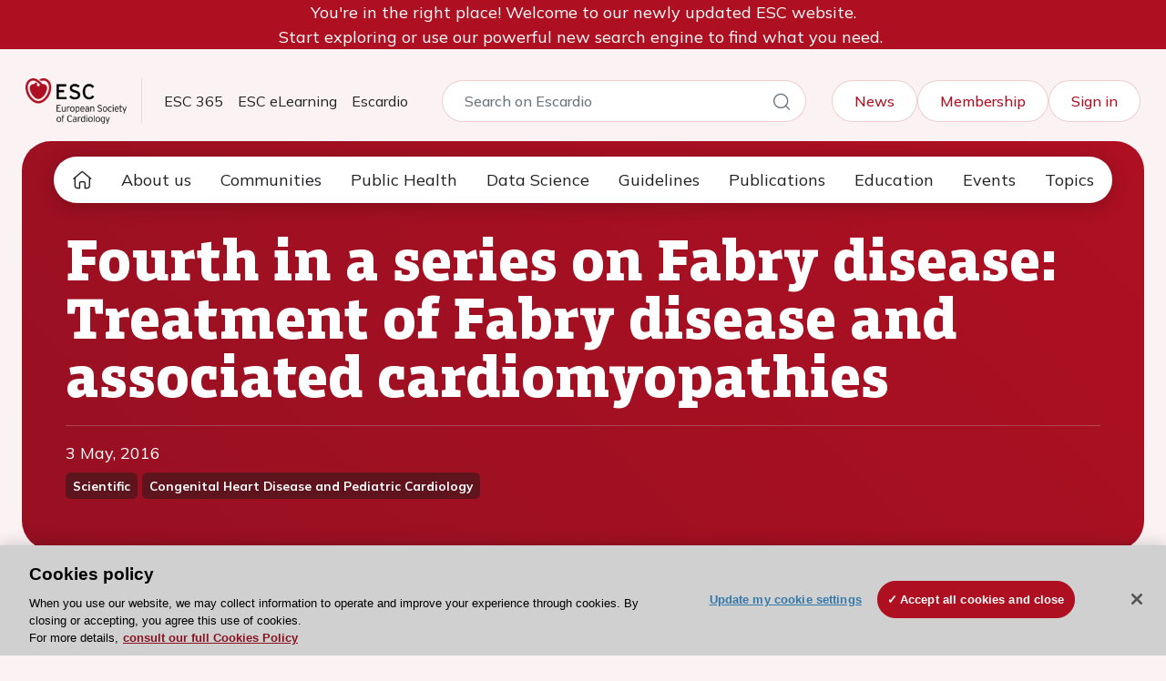

--- FILE ---
content_type: text/html; charset=utf-8
request_url: https://www.escardio.org/communities/councils/cardiology-practice/scientific-documents-and-publications/ejournal/volume-14/Fourth-in-a-series-on-Fabry-disease-Treatment-of-Fabry-disease-and-associated-cardiomyopathies/
body_size: 31424
content:
<!DOCTYPE html>
<html xmlns="http://www.w3.org/1999/xhtml" lang="en">

<head>
    <title>Fourth in a series on Fabry disease: Treatment of Fabry disease and associated cardiomyopathies</title>

    


    <link href="https://www.escardio.org/communities/councils/cardiology-practice/scientific-documents-and-publications/ejournal/volume-14/Fourth-in-a-series-on-Fabry-disease-Treatment-of-Fabry-disease-and-associated-cardiomyopathies/" rel="canonical" />

    <meta charset="utf-8">
    <meta name="viewport" content="width=device-width, initial-scale=1.0">
    <meta itemprop="server-info" content="6144ef8113a7"/>



    <meta name="templatename" content="CorporateArticlePage">


        <script>
            (function (w, d, s, l, i) {
                w[l] = w[l] || []; w[l].push({
                    'gtm.start':
                        new Date().getTime(), event: 'gtm.js'
                }); var f = d.getElementsByTagName(s)[0],
                    j = d.createElement(s), dl = l != 'dataLayer' ? '&l=' + l : ''; j.async = true; j.src =
                        'https://www.googletagmanager.com/gtm.js?id=' + i + dl; f.parentNode.insertBefore(j, f);
            })(window, document, 'script', 'dataLayer', 'GTM-T6GS8K');</script>




    <meta name="theme-color" content="#ffffff">
    <meta name="format-detection" content="telephone=no">


        <meta name="templatename" content="CorporateArticlePage">

    <script>
!function(T,l,y){var S=T.location,k="script",D="instrumentationKey",C="ingestionendpoint",I="disableExceptionTracking",E="ai.device.",b="toLowerCase",w="crossOrigin",N="POST",e="appInsightsSDK",t=y.name||"appInsights";(y.name||T[e])&&(T[e]=t);var n=T[t]||function(d){var g=!1,f=!1,m={initialize:!0,queue:[],sv:"5",version:2,config:d};function v(e,t){var n={},a="Browser";return n[E+"id"]=a[b](),n[E+"type"]=a,n["ai.operation.name"]=S&&S.pathname||"_unknown_",n["ai.internal.sdkVersion"]="javascript:snippet_"+(m.sv||m.version),{time:function(){var e=new Date;function t(e){var t=""+e;return 1===t.length&&(t="0"+t),t}return e.getUTCFullYear()+"-"+t(1+e.getUTCMonth())+"-"+t(e.getUTCDate())+"T"+t(e.getUTCHours())+":"+t(e.getUTCMinutes())+":"+t(e.getUTCSeconds())+"."+((e.getUTCMilliseconds()/1e3).toFixed(3)+"").slice(2,5)+"Z"}(),iKey:e,name:"Microsoft.ApplicationInsights."+e.replace(/-/g,"")+"."+t,sampleRate:100,tags:n,data:{baseData:{ver:2}}}}var h=d.url||y.src;if(h){function a(e){var t,n,a,i,r,o,s,c,u,p,l;g=!0,m.queue=[],f||(f=!0,t=h,s=function(){var e={},t=d.connectionString;if(t)for(var n=t.split(";"),a=0;a<n.length;a++){var i=n[a].split("=");2===i.length&&(e[i[0][b]()]=i[1])}if(!e[C]){var r=e.endpointsuffix,o=r?e.location:null;e[C]="https://"+(o?o+".":"")+"dc."+(r||"services.visualstudio.com")}return e}(),c=s[D]||d[D]||"",u=s[C],p=u?u+"/v2/track":d.endpointUrl,(l=[]).push((n="SDK LOAD Failure: Failed to load Application Insights SDK script (See stack for details)",a=t,i=p,(o=(r=v(c,"Exception")).data).baseType="ExceptionData",o.baseData.exceptions=[{typeName:"SDKLoadFailed",message:n.replace(/\./g,"-"),hasFullStack:!1,stack:n+"\nSnippet failed to load ["+a+"] -- Telemetry is disabled\nHelp Link: https://go.microsoft.com/fwlink/?linkid=2128109\nHost: "+(S&&S.pathname||"_unknown_")+"\nEndpoint: "+i,parsedStack:[]}],r)),l.push(function(e,t,n,a){var i=v(c,"Message"),r=i.data;r.baseType="MessageData";var o=r.baseData;return o.message='AI (Internal): 99 message:"'+("SDK LOAD Failure: Failed to load Application Insights SDK script (See stack for details) ("+n+")").replace(/\"/g,"")+'"',o.properties={endpoint:a},i}(0,0,t,p)),function(e,t){if(JSON){var n=T.fetch;if(n&&!y.useXhr)n(t,{method:N,body:JSON.stringify(e),mode:"cors"});else if(XMLHttpRequest){var a=new XMLHttpRequest;a.open(N,t),a.setRequestHeader("Content-type","application/json"),a.send(JSON.stringify(e))}}}(l,p))}function i(e,t){f||setTimeout(function(){!t&&m.core||a()},500)}var e=function(){var n=l.createElement(k);n.src=h;var e=y[w];return!e&&""!==e||"undefined"==n[w]||(n[w]=e),n.onload=i,n.onerror=a,n.onreadystatechange=function(e,t){"loaded"!==n.readyState&&"complete"!==n.readyState||i(0,t)},n}();y.ld<0?l.getElementsByTagName("head")[0].appendChild(e):setTimeout(function(){l.getElementsByTagName(k)[0].parentNode.appendChild(e)},y.ld||0)}try{m.cookie=l.cookie}catch(p){}function t(e){for(;e.length;)!function(t){m[t]=function(){var e=arguments;g||m.queue.push(function(){m[t].apply(m,e)})}}(e.pop())}var n="track",r="TrackPage",o="TrackEvent";t([n+"Event",n+"PageView",n+"Exception",n+"Trace",n+"DependencyData",n+"Metric",n+"PageViewPerformance","start"+r,"stop"+r,"start"+o,"stop"+o,"addTelemetryInitializer","setAuthenticatedUserContext","clearAuthenticatedUserContext","flush"]),m.SeverityLevel={Verbose:0,Information:1,Warning:2,Error:3,Critical:4};var s=(d.extensionConfig||{}).ApplicationInsightsAnalytics||{};if(!0!==d[I]&&!0!==s[I]){var c="onerror";t(["_"+c]);var u=T[c];T[c]=function(e,t,n,a,i){var r=u&&u(e,t,n,a,i);return!0!==r&&m["_"+c]({message:e,url:t,lineNumber:n,columnNumber:a,error:i}),r},d.autoExceptionInstrumented=!0}return m}(y.cfg);function a(){y.onInit&&y.onInit(n)}(T[t]=n).queue&&0===n.queue.length?(n.queue.push(a),n.trackPageView({})):a()}(window,document,{src: "https://js.monitor.azure.com/scripts/b/ai.2.gbl.min.js", crossOrigin: "anonymous", cfg: { instrumentationKey:'abc94bc9-7a9d-4a2a-8876-462223d05c21', disableCookiesUsage: false }});
</script>



    
        <link rel="stylesheet" href="/ESCardio/Corporate/assets/css/vendor.def4d431229dbe332db1.css" /><link rel="stylesheet" href="/ESCardio/Corporate/assets/css/main.050d69cff1bbd8b9514a.css" />

        <script type="module" src="/ESCardio/Corporate/assets/js/vendor.600be6724c6a9a8b72f4.mjs"></script><script type="module" src="/ESCardio/Corporate/assets/js/main.03e04c01e88e29f916b6.mjs"></script>

    



<script type="text/javascript">!function(T,l,y){var S=T.location,k="script",D="instrumentationKey",C="ingestionendpoint",I="disableExceptionTracking",E="ai.device.",b="toLowerCase",w="crossOrigin",N="POST",e="appInsightsSDK",t=y.name||"appInsights";(y.name||T[e])&&(T[e]=t);var n=T[t]||function(d){var g=!1,f=!1,m={initialize:!0,queue:[],sv:"5",version:2,config:d};function v(e,t){var n={},a="Browser";return n[E+"id"]=a[b](),n[E+"type"]=a,n["ai.operation.name"]=S&&S.pathname||"_unknown_",n["ai.internal.sdkVersion"]="javascript:snippet_"+(m.sv||m.version),{time:function(){var e=new Date;function t(e){var t=""+e;return 1===t.length&&(t="0"+t),t}return e.getUTCFullYear()+"-"+t(1+e.getUTCMonth())+"-"+t(e.getUTCDate())+"T"+t(e.getUTCHours())+":"+t(e.getUTCMinutes())+":"+t(e.getUTCSeconds())+"."+((e.getUTCMilliseconds()/1e3).toFixed(3)+"").slice(2,5)+"Z"}(),iKey:e,name:"Microsoft.ApplicationInsights."+e.replace(/-/g,"")+"."+t,sampleRate:100,tags:n,data:{baseData:{ver:2}}}}var h=d.url||y.src;if(h){function a(e){var t,n,a,i,r,o,s,c,u,p,l;g=!0,m.queue=[],f||(f=!0,t=h,s=function(){var e={},t=d.connectionString;if(t)for(var n=t.split(";"),a=0;a<n.length;a++){var i=n[a].split("=");2===i.length&&(e[i[0][b]()]=i[1])}if(!e[C]){var r=e.endpointsuffix,o=r?e.location:null;e[C]="https://"+(o?o+".":"")+"dc."+(r||"services.visualstudio.com")}return e}(),c=s[D]||d[D]||"",u=s[C],p=u?u+"/v2/track":d.endpointUrl,(l=[]).push((n="SDK LOAD Failure: Failed to load Application Insights SDK script (See stack for details)",a=t,i=p,(o=(r=v(c,"Exception")).data).baseType="ExceptionData",o.baseData.exceptions=[{typeName:"SDKLoadFailed",message:n.replace(/\./g,"-"),hasFullStack:!1,stack:n+"\nSnippet failed to load ["+a+"] -- Telemetry is disabled\nHelp Link: https://go.microsoft.com/fwlink/?linkid=2128109\nHost: "+(S&&S.pathname||"_unknown_")+"\nEndpoint: "+i,parsedStack:[]}],r)),l.push(function(e,t,n,a){var i=v(c,"Message"),r=i.data;r.baseType="MessageData";var o=r.baseData;return o.message='AI (Internal): 99 message:"'+("SDK LOAD Failure: Failed to load Application Insights SDK script (See stack for details) ("+n+")").replace(/\"/g,"")+'"',o.properties={endpoint:a},i}(0,0,t,p)),function(e,t){if(JSON){var n=T.fetch;if(n&&!y.useXhr)n(t,{method:N,body:JSON.stringify(e),mode:"cors"});else if(XMLHttpRequest){var a=new XMLHttpRequest;a.open(N,t),a.setRequestHeader("Content-type","application/json"),a.send(JSON.stringify(e))}}}(l,p))}function i(e,t){f||setTimeout(function(){!t&&m.core||a()},500)}var e=function(){var n=l.createElement(k);n.src=h;var e=y[w];return!e&&""!==e||"undefined"==n[w]||(n[w]=e),n.onload=i,n.onerror=a,n.onreadystatechange=function(e,t){"loaded"!==n.readyState&&"complete"!==n.readyState||i(0,t)},n}();y.ld<0?l.getElementsByTagName("head")[0].appendChild(e):setTimeout(function(){l.getElementsByTagName(k)[0].parentNode.appendChild(e)},y.ld||0)}try{m.cookie=l.cookie}catch(p){}function t(e){for(;e.length;)!function(t){m[t]=function(){var e=arguments;g||m.queue.push(function(){m[t].apply(m,e)})}}(e.pop())}var n="track",r="TrackPage",o="TrackEvent";t([n+"Event",n+"PageView",n+"Exception",n+"Trace",n+"DependencyData",n+"Metric",n+"PageViewPerformance","start"+r,"stop"+r,"start"+o,"stop"+o,"addTelemetryInitializer","setAuthenticatedUserContext","clearAuthenticatedUserContext","flush"]),m.SeverityLevel={Verbose:0,Information:1,Warning:2,Error:3,Critical:4};var s=(d.extensionConfig||{}).ApplicationInsightsAnalytics||{};if(!0!==d[I]&&!0!==s[I]){var c="onerror";t(["_"+c]);var u=T[c];T[c]=function(e,t,n,a,i){var r=u&&u(e,t,n,a,i);return!0!==r&&m["_"+c]({message:e,url:t,lineNumber:n,columnNumber:a,error:i}),r},d.autoExceptionInstrumented=!0}return m}(y.cfg);function a(){y.onInit&&y.onInit(n)}(T[t]=n).queue&&0===n.queue.length?(n.queue.push(a),n.trackPageView({})):a()}(window,document,{
src: "https://js.monitor.azure.com/scripts/b/ai.2.min.js", // The SDK URL Source
crossOrigin: "anonymous", 
cfg: { // Application Insights Configuration
    instrumentationKey: 'abc94bc9-7a9d-4a2a-8876-462223d05c21'
}});</script>    
    <link rel="icon" type="image/png" sizes="32x32" href="/ClientResources/Icons/Escardio/favicon-32x32.png" />
    <link rel="icon" type="image/png" sizes="16x16" href="/ClientResources/Icons/Escardio/favicon-16x16.png" />
    <link rel="shortcut icon" href="/ClientResources/Icons/Escardio/favicon.ico" />
    <meta name="esc-content-uid" content="OE4_e7c04eda-4ef9-440f-ad2f-58a2397fab93" />
<meta name="esc-content-id" content="18871" />
<meta name="esc-title" content="Fourth in a series on Fabry disease: Treatment of Fabry disease and associated cardiomyopathies" />
<meta name="last-published-date" content="2025-11-11" scheme="yyyy-MM-dd" />
<meta name="esc-date" content="2016-05-03 00:00:00.000" scheme="yyyy-MM-dd HH:mm:ss.fff" />
<meta name="esc-date-utc" content="2016-05-02T22:00:00.0000000Z" scheme="o" />
<meta name="esc-start-time" content="2016-05-03 00:00:00.000" scheme="yyyy-MM-dd HH:mm:ss.fff" />
<meta name="esc-end-time" content="2016-05-03 00:00:00.000" scheme="yyyy-MM-dd HH:mm:ss.fff" />
<meta name="esc-content-type" content="Article" />
<meta name="esc-topics" content="[&quot;Congenital Heart Disease and Pediatric Cardiology&quot;]" />
<meta name="esc-topics-hierarchy" content="[&quot;VALVULAR; MYOCARDIAL; PERICARDIAL; PULMONARY; CONGENITAL HEART DISEASE&quot;,&quot;VALVULAR; MYOCARDIAL; PERICARDIAL; PULMONARY; CONGENITAL HEART DISEASE/Congenital Heart Disease and Pediatric Cardiology&quot;]" />
<meta name="esc-channel" content="Fourth-in-a-series-on-Fabry-disease-Treatment-of-Fabry-disease-and-associated-cardiomyopathies" />
<meta name="esc-channels-hierarchy" content="[&quot;communities&quot;,&quot;councils&quot;,&quot;cardiology-practice&quot;,&quot;scientific-documents-and-publications&quot;,&quot;ejournal&quot;,&quot;volume-14&quot;,&quot;Fourth-in-a-series-on-Fabry-disease-Treatment-of-Fabry-disease-and-associated-cardiomyopathies&quot;]" />
<meta name="esc-section" content="communities" />
<meta name="esc-content-restrictions" content="public" />
<meta name="esc-formats" content="[&quot;Article&quot;]" />

</head>

<body>
<!-- Google Tag Manager (noscript) -->
        <noscript><iframe src="https://www.googletagmanager.com/ns.html?id=GTM-T6GS8K" height="0" width="0" style="display: none; visibility: hidden"></iframe></noscript>
<!-- End Google Tag Manager (noscript) -->





<!-- Information Message -->
    <div class="text-center bg-primary">
        <p>You're in the right place! Welcome to our newly updated ESC website.<br />Start exploring or use our powerful new search engine to find what you need.&nbsp;</p>
    </div>
<!-- Top Header Bar -->
<header>
    <div class="top-header-bar px-3 px-md-4 py-3">
        <nav class="navbar navbar-expand-lg py-0">
            <div class="container-fluid">
                <div class="col-auto logo-border">
                        <a href="https://www.escardio.org/" class="logo-link">
                            <img src="https://images1.cmp.optimizely.com/c3025688bb2b11f09f9c3e5f0ad47db3?height=80"
                                 alt="ESC Logo" class="logo-img me-3">
                        </a>
                </div>
                <div class="d-lg-none d-flex gap-3 ms-md-auto me-md-3">
                    <div class="mobile-link rounded-circle d-flex">
                        <a class="lh-1" href="/Search?scope=Escardio">
                            <i class="hgi hgi-stroke hgi-search-01 fs-1"></i>
                        </a>
                    </div>
                    <div class="mobile-link rounded-circle d-flex">
                        <a class="lh-1" href="/Saml/InitiateSingleSignOn?returnUrl=https%3A%2F%2Fwww.escardio.org%2Fcommunities%2Fcouncils%2Fcardiology-practice%2Fscientific-documents-and-publications%2Fejournal%2Fvolume-14%2FFourth-in-a-series-on-Fabry-disease-Treatment-of-Fabry-disease-and-associated-cardiomyopathies%2F">
                            <i class="hgi hgi-stroke hgi-user-03 fs-1"></i>
                        </a>
                    </div>
                </div>

                <button class="navbar-toggler d-md-flex d-lg-none align-items-center" type="button"
                        data-bs-toggle="collapse" data-bs-target="#navbarToggler" aria-controls="navbarToggler"
                        aria-expanded="false" aria-label="Toggle navigation">
                    <i class="hgi hgi-stroke hgi-more-vertical fs-1 text-white"></i>
                </button>
                <div class="collapse navbar-collapse" id="navbarToggler">
                    <ul class="navbar-nav me-auto mb-2 mb-lg-0 ms-3 d-none d-xl-flex">
                                <li class="nav-item fs-6">
                                    <a class="nav-link" title="ESC 365" target="_blank" href="https://esc365.escardio.org/">ESC 365</a>
                                </li>
                                <li class="nav-item fs-6">
                                    <a class="nav-link" title="ESC eLearning" target="_blank" href="https://escelearning.escardio.org/">ESC eLearning</a>
                                </li>
                                <li class="nav-item fs-6">
                                    <a class="nav-link" title="Escardio" target="_top" href="/">Escardio</a>
                                </li>
                    </ul>
                    <!-- Platformes dropdown -->
                    <a class="nav-link dropdown-toggle d-none d-lg-block d-xl-none ms-3 me-auto" href="#" role="button"
                       data-bs-toggle="dropdown" aria-expanded="false">
                        Escardio
                    </a>
                    <ul class="dropdown-menu rounded-3">
                                <li>
                                    <a class="dropdown-item" title="ESC 365" target="_blank" href="https://esc365.escardio.org/">ESC 365</a>
                                </li>
                                <li>
                                    <a class="dropdown-item" title="ESC eLearning" target="_blank" href="https://escelearning.escardio.org/">ESC eLearning</a>
                                </li>
                                <li>
                                    <a class="dropdown-item" title="Escardio" target="_top" href="/">Escardio</a>
                                </li>
                    </ul>
                    <!-- Search -->
                        <form class="d-none d-lg-flex search-container me-auto fs-6" method="get" action="/Search">
                            <input type="text"
                                   class="search-input"
                                   name="fulltextquery"
                                   placeholder="Search on Escardio" />
                            <input type="hidden"
                                   name="scope"
                                   value="Escardio" />
                            <button type="submit" class="search-btn">
                                <i class="hgi hgi-stroke hgi-search-01"></i>
                            </button>
                        </form>
                    <div class="top-right-section pt-4 pt-lg-0">
                        <!-- Mobile platformes dropdown -->
                        <a class="nav-link dropdown-toggle d-lg-none" href="#" role="button" data-bs-toggle="dropdown"
                           aria-expanded="false">
                            Escardio
                        </a>
                        <ul class="dropdown-menu rounded-3">
                                    <li>
                                        <a class="dropdown-item" title="ESC 365" target="_blank" href="https://esc365.escardio.org/">ESC 365</a>
                                    </li>
                                    <li>
                                        <a class="dropdown-item" title="ESC eLearning" target="_blank" href="https://escelearning.escardio.org/">ESC eLearning</a>
                                    </li>
                                    <li>
                                        <a class="dropdown-item" title="Escardio" target="_top" href="/">Escardio</a>
                                    </li>
                        </ul>
                        <!-- Right Links -->
                                <a class="top-link btn btn-outline-light" title="News" href="/news/">News</a>
                                <a class="top-link btn btn-outline-light" href="/membership/">Membership</a>

                        <!-- User Account -->
                        <div class="user-account d-none d-lg-block">
                                <a class="top-link btn btn-outline-light" href="/Saml/InitiateSingleSignOn?returnUrl=https%3A%2F%2Fwww.escardio.org%2Fcommunities%2Fcouncils%2Fcardiology-practice%2Fscientific-documents-and-publications%2Fejournal%2Fvolume-14%2FFourth-in-a-series-on-Fabry-disease-Treatment-of-Fabry-disease-and-associated-cardiomyopathies%2F">Sign in</a>
                        </div>
                    </div>
                </div>
            </div>
        </nav>
    </div>
</header>
    
        <div class="platform-nav start-0 end-0 px-md-4">
            <!-- Desktop Navigation -->
            <nav class="navbar navbar-expand-lg container-xl d-none d-lg-block p-1">
                <div class="container-fluid p-0">
                    <button class="navbar-toggler border-0 w-100" type="button" data-bs-toggle="collapse"
                            data-bs-target="#navbarText" aria-controls="navbarText" aria-expanded="false"
                            aria-label="Toggle navigation">
                        <i class="hgi hgi-stroke hgi-menu-01 me-3"></i> Menu
                    </button>
                    <div class="collapse navbar-collapse" id="navbarText">
                        <ul class="navbar-nav me-auto mb-2 mb-lg-0 gap-1 align-items-lg-center" id="mainNavTabs">
                            <!-- Home -->
                            <li class="nav-item home-item">
                                <a href="https://www.escardio.org/"
                                   class="nav-link rounded-pill px-lg-2 px-xl-3 d-flex align-items-center "
                                   data-nav-type="home">
                                    <i class="hgi hgi-stroke hgi-home-09"></i>
                                </a>
                            </li>
                                <li class="nav-item">
                                    <a class="nav-link rounded-pill px-lg-2 px-xl-3"
                                       href="javascript:void(0)"
                                       data-nav-type="main"
                                       data-target="subNav-0">
                                        About us
                                    </a>
                                </li>
                                <li class="nav-item">
                                    <a class="nav-link rounded-pill px-lg-2 px-xl-3"
                                       href="javascript:void(0)"
                                       data-nav-type="main"
                                       data-target="subNav-1">
                                        Communities
                                    </a>
                                </li>
                                <li class="nav-item">
                                    <a class="nav-link rounded-pill px-lg-2 px-xl-3"
                                       href="javascript:void(0)"
                                       data-nav-type="main"
                                       data-target="subNav-2">
                                        Public Health
                                    </a>
                                </li>
                                <li class="nav-item">
                                    <a class="nav-link rounded-pill px-lg-2 px-xl-3"
                                       href="javascript:void(0)"
                                       data-nav-type="main"
                                       data-target="subNav-3">
                                        Data Science
                                    </a>
                                </li>
                                <li class="nav-item">
                                    <a class="nav-link rounded-pill px-lg-2 px-xl-3"
                                       href="javascript:void(0)"
                                       data-nav-type="main"
                                       data-target="subNav-4">
                                        Guidelines
                                    </a>
                                </li>
                                <li class="nav-item">
                                    <a class="nav-link rounded-pill px-lg-2 px-xl-3"
                                       href="javascript:void(0)"
                                       data-nav-type="main"
                                       data-target="subNav-5">
                                        Publications
                                    </a>
                                </li>
                                <li class="nav-item">
                                    <a class="nav-link rounded-pill px-lg-2 px-xl-3"
                                       href="javascript:void(0)"
                                       data-nav-type="main"
                                       data-target="subNav-6">
                                        Education
                                    </a>
                                </li>
                                <li class="nav-item">
                                    <a class="nav-link rounded-pill px-lg-2 px-xl-3"
                                       href="javascript:void(0)"
                                       data-nav-type="main"
                                       data-target="subNav-7">
                                        Events
                                    </a>
                                </li>
                                <li class="nav-item">
                                    <a class="nav-link rounded-pill px-lg-2 px-xl-3"
                                       href="javascript:void(0)"
                                       data-nav-type="main"
                                       data-target="subNav-8">
                                        Topics
                                    </a>
                                </li>
                        </ul>
                    </div>
                </div>
            </nav>

            <!-- Mobile Navigation -->
            <nav class="navbar navbar-expand-lg bg-light container-xl d-lg-none">
                <div class="container-fluid">
                    <button class="navbar-toggler border-0 w-100" type="button" data-bs-toggle="collapse"
                            data-bs-target="#navbarText" aria-controls="navbarText" aria-expanded="false"
                            aria-label="Toggle navigation">
                        <i class="hgi hgi-stroke hgi-menu-02 me-3"></i> Menu
                    </button>

                    <div class="collapse navbar-collapse" id="navbarText">
                        <ul class="navbar-nav me-auto mb-2 mb-lg-0 gap-1 align-items-lg-center">
                            <!-- Home -->
                            <li class="nav-item home-item mt-3">
                                <a href="https://www.escardio.org/"
                                   class="nav-link rounded-pill px-3 d-flex ">
                                    <i class="hgi hgi-stroke hgi-home-09"></i>
                                </a>
                            </li>

                                <li class="nav-item">
                                        <a class="nav-link rounded-pill px-3 d-flex justify-content-between align-items-center"
                                           href="#"
                                           data-bs-toggle="collapse"
                                           data-bs-target="#submenu0"
                                           aria-expanded="false"
                                           aria-controls="submenu0">
                                            About us
                                            <i class="hgi hgi-stroke hgi-arrow-down-01 ms-2"></i>
                                        </a>
                                        <div class="collapse px-3" id="submenu0">
                                            <div class="sub-nav-title">
                                                <a class="nav-link d-flex lh-sm" title="About us" href="/about-us/">
                                                    About us
                                                    <i class="hgi hgi-stroke hgi-arrow-right-01 chevron-icon"></i>
                                                </a>
                                            </div>

                                            <ul class="btn-toggle-nav list-unstyled fw-normal pb-1 small ps-3">
                                                    <li>
                                                        <a class="nav-link" href="/about-us/who-we-are/">
                                                            Who we are
                                                        </a>
                                                    </li>
                                                    <li>
                                                        <a class="nav-link" href="/about-us/how-we-work/">
                                                            How we work
                                                        </a>
                                                    </li>
                                                    <li>
                                                        <a class="nav-link" href="/about-us/our-partnerships/">
                                                            Our partnerships
                                                        </a>
                                                    </li>
                                            </ul>
                                        </div>
                                </li>
                                <li class="nav-item">
                                        <a class="nav-link rounded-pill px-3 d-flex justify-content-between align-items-center"
                                           href="#"
                                           data-bs-toggle="collapse"
                                           data-bs-target="#submenu1"
                                           aria-expanded="false"
                                           aria-controls="submenu1">
                                            Communities
                                            <i class="hgi hgi-stroke hgi-arrow-down-01 ms-2"></i>
                                        </a>
                                        <div class="collapse px-3" id="submenu1">
                                            <div class="sub-nav-title">
                                                <a class="nav-link d-flex lh-sm" href="/communities/">
                                                    Communities
                                                    <i class="hgi hgi-stroke hgi-arrow-right-01 chevron-icon"></i>
                                                </a>
                                            </div>

                                            <ul class="btn-toggle-nav list-unstyled fw-normal pb-1 small ps-3">
                                                    <li>
                                                        <a class="nav-link" href="/communities/associations/">
                                                            Associations
                                                        </a>
                                                    </li>
                                                    <li>
                                                        <a class="nav-link" href="/communities/councils/">
                                                            Councils
                                                        </a>
                                                    </li>
                                                    <li>
                                                        <a class="nav-link" href="/communities/working-groups/">
                                                            Working Groups
                                                        </a>
                                                    </li>
                                                    <li>
                                                        <a class="nav-link" href="/communities/cardiac-societies/">
                                                            Cardiac Societies
                                                        </a>
                                                    </li>
                                                    <li>
                                                        <a class="nav-link" href="/communities/esc-people/">
                                                            ESC People
                                                        </a>
                                                    </li>
                                            </ul>
                                        </div>
                                </li>
                                <li class="nav-item">
                                        <a class="nav-link rounded-pill px-3 d-flex justify-content-between align-items-center"
                                           href="#"
                                           data-bs-toggle="collapse"
                                           data-bs-target="#submenu2"
                                           aria-expanded="false"
                                           aria-controls="submenu2">
                                            Public Health
                                            <i class="hgi hgi-stroke hgi-arrow-down-01 ms-2"></i>
                                        </a>
                                        <div class="collapse px-3" id="submenu2">
                                            <div class="sub-nav-title">
                                                <a class="nav-link d-flex lh-sm" href="/public-health/">
                                                    Public Health
                                                    <i class="hgi hgi-stroke hgi-arrow-right-01 chevron-icon"></i>
                                                </a>
                                            </div>

                                            <ul class="btn-toggle-nav list-unstyled fw-normal pb-1 small ps-3">
                                                    <li>
                                                        <a class="nav-link" href="/public-health/eu-cardiovascular-health-plan/">
                                                            EU Cardiovascular Health Plan
                                                        </a>
                                                    </li>
                                                    <li>
                                                        <a class="nav-link" href="/public-health/priorities/">
                                                            Our priorities
                                                        </a>
                                                    </li>
                                                    <li>
                                                        <a class="nav-link" href="/public-health/public-health-in-action/">
                                                            Public Health in Action
                                                        </a>
                                                    </li>
                                            </ul>
                                        </div>
                                </li>
                                <li class="nav-item">
                                        <a class="nav-link rounded-pill px-3 d-flex justify-content-between align-items-center"
                                           href="#"
                                           data-bs-toggle="collapse"
                                           data-bs-target="#submenu3"
                                           aria-expanded="false"
                                           aria-controls="submenu3">
                                            Data Science
                                            <i class="hgi hgi-stroke hgi-arrow-down-01 ms-2"></i>
                                        </a>
                                        <div class="collapse px-3" id="submenu3">
                                            <div class="sub-nav-title">
                                                <a class="nav-link d-flex lh-sm" href="/data-science/">
                                                    Data Science
                                                    <i class="hgi hgi-stroke hgi-arrow-right-01 chevron-icon"></i>
                                                </a>
                                            </div>

                                            <ul class="btn-toggle-nav list-unstyled fw-normal pb-1 small ps-3">
                                                    <li>
                                                        <a class="nav-link" href="/data-science/setting-data-standards/">
                                                            Setting data standards
                                                        </a>
                                                    </li>
                                                    <li>
                                                        <a class="nav-link" href="/data-science/data-collection/">
                                                            Real-world data
                                                        </a>
                                                    </li>
                                                    <li>
                                                        <a class="nav-link" href="/data-science/supporting-your-research/">
                                                            Supporting research projects
                                                        </a>
                                                    </li>
                                            </ul>
                                        </div>
                                </li>
                                <li class="nav-item">
                                        <a class="nav-link rounded-pill px-3 d-flex justify-content-between align-items-center"
                                           href="#"
                                           data-bs-toggle="collapse"
                                           data-bs-target="#submenu4"
                                           aria-expanded="false"
                                           aria-controls="submenu4">
                                            Guidelines
                                            <i class="hgi hgi-stroke hgi-arrow-down-01 ms-2"></i>
                                        </a>
                                        <div class="collapse px-3" id="submenu4">
                                            <div class="sub-nav-title">
                                                <a class="nav-link d-flex lh-sm" href="/guidelines/">
                                                    Guidelines
                                                    <i class="hgi hgi-stroke hgi-arrow-right-01 chevron-icon"></i>
                                                </a>
                                            </div>

                                            <ul class="btn-toggle-nav list-unstyled fw-normal pb-1 small ps-3">
                                                    <li>
                                                        <a class="nav-link" href="/guidelines/clinical-practice-guidelines/">
                                                            Clinical practice guidelines
                                                        </a>
                                                    </li>
                                                    <li>
                                                        <a class="nav-link" href="/guidelines/scientific-documents/">
                                                            Scientific documents
                                                        </a>
                                                    </li>
                                                    <li>
                                                        <a class="nav-link" href="/guidelines/practice-tools/">
                                                            Clinical practice tools
                                                        </a>
                                                    </li>
                                            </ul>
                                        </div>
                                </li>
                                <li class="nav-item">
                                        <a class="nav-link rounded-pill px-3 d-flex justify-content-between align-items-center"
                                           href="#"
                                           data-bs-toggle="collapse"
                                           data-bs-target="#submenu5"
                                           aria-expanded="false"
                                           aria-controls="submenu5">
                                            Publications
                                            <i class="hgi hgi-stroke hgi-arrow-down-01 ms-2"></i>
                                        </a>
                                        <div class="collapse px-3" id="submenu5">
                                            <div class="sub-nav-title">
                                                <a class="nav-link d-flex lh-sm" href="/publications/">
                                                    Publications
                                                    <i class="hgi hgi-stroke hgi-arrow-right-01 chevron-icon"></i>
                                                </a>
                                            </div>

                                            <ul class="btn-toggle-nav list-unstyled fw-normal pb-1 small ps-3">
                                                    <li>
                                                        <a class="nav-link" href="/publications/journals/">
                                                            ESC Journal Family
                                                        </a>
                                                    </li>
                                                    <li>
                                                        <a class="nav-link" href="/publications/handbooks/">
                                                            Handbooks
                                                        </a>
                                                    </li>
                                                    <li>
                                                        <a class="nav-link" href="/publications/textbooks/">
                                                            Textbooks
                                                        </a>
                                                    </li>
                                            </ul>
                                        </div>
                                </li>
                                <li class="nav-item">
                                        <a class="nav-link rounded-pill px-3 d-flex justify-content-between align-items-center"
                                           href="#"
                                           data-bs-toggle="collapse"
                                           data-bs-target="#submenu6"
                                           aria-expanded="false"
                                           aria-controls="submenu6">
                                            Education
                                            <i class="hgi hgi-stroke hgi-arrow-down-01 ms-2"></i>
                                        </a>
                                        <div class="collapse px-3" id="submenu6">
                                            <div class="sub-nav-title">
                                                <a class="nav-link d-flex lh-sm" href="/education/">
                                                    Education
                                                    <i class="hgi hgi-stroke hgi-arrow-right-01 chevron-icon"></i>
                                                </a>
                                            </div>

                                            <ul class="btn-toggle-nav list-unstyled fw-normal pb-1 small ps-3">
                                                    <li>
                                                        <a class="nav-link" href="/education/live-events/">
                                                            Live events
                                                        </a>
                                                    </li>
                                                    <li>
                                                        <a class="nav-link" href="/education/resources/">
                                                            Resources
                                                        </a>
                                                    </li>
                                                    <li>
                                                        <a class="nav-link" href="/education/content-collections/">
                                                            Content collections
                                                        </a>
                                                    </li>
                                                    <li>
                                                        <a class="nav-link" href="/education/career-development/">
                                                            Career development
                                                        </a>
                                                    </li>
                                            </ul>
                                        </div>
                                </li>
                                <li class="nav-item">
                                        <a class="nav-link rounded-pill px-3 d-flex justify-content-between align-items-center"
                                           href="#"
                                           data-bs-toggle="collapse"
                                           data-bs-target="#submenu7"
                                           aria-expanded="false"
                                           aria-controls="submenu7">
                                            Events
                                            <i class="hgi hgi-stroke hgi-arrow-down-01 ms-2"></i>
                                        </a>
                                        <div class="collapse px-3" id="submenu7">
                                            <div class="sub-nav-title">
                                                <a class="nav-link d-flex lh-sm" title="Events and Congresses" href="/events/">
                                                    Events
                                                    <i class="hgi hgi-stroke hgi-arrow-right-01 chevron-icon"></i>
                                                </a>
                                            </div>

                                            <ul class="btn-toggle-nav list-unstyled fw-normal pb-1 small ps-3">
                                                    <li>
                                                        <a class="nav-link" href="/events/congresses/">
                                                            Congresses
                                                        </a>
                                                    </li>
                                                    <li>
                                                        <a class="nav-link" href="/events/councils-events/">
                                                            Councils events
                                                        </a>
                                                    </li>
                                                    <li>
                                                        <a class="nav-link" href="/events/working-groups-events/">
                                                            Working Groups events
                                                        </a>
                                                    </li>
                                                    <li>
                                                        <a class="nav-link">
                                                            World Cardio Agenda
                                                        </a>
                                                    </li>
                                            </ul>
                                        </div>
                                </li>
                                <li class="nav-item">
                                        <a class="nav-link rounded-pill px-3 d-flex justify-content-between align-items-center"
                                           href="#"
                                           data-bs-toggle="collapse"
                                           data-bs-target="#submenu8"
                                           aria-expanded="false"
                                           aria-controls="submenu8">
                                            Topics
                                            <i class="hgi hgi-stroke hgi-arrow-down-01 ms-2"></i>
                                        </a>
                                        <div class="collapse px-3" id="submenu8">
                                            <div class="sub-nav-title">
                                                <a class="nav-link d-flex lh-sm" href="/topics/">
                                                    Topics
                                                    <i class="hgi hgi-stroke hgi-arrow-right-01 chevron-icon"></i>
                                                </a>
                                            </div>

                                            <ul class="btn-toggle-nav list-unstyled fw-normal pb-1 small ps-3">
                                                    <li>
                                                        <a class="nav-link" href="/topics/">
                                                            All Topics
                                                        </a>
                                                    </li>
                                            </ul>
                                        </div>
                                </li>
                        </ul>
                    </div>
                </div>
            </nav>

            <!-- Sub Navigation Container -->
            <div class="sub-navigation" id="subNavigation" style="display:none">
                <div class="container-fluid">
                        <div class="subNavSection" id="subNav-0" style="display:none">
                            <div class="row">
                                <!-- Col 1 : sous-navigation -->
                                <div class="col-3 sub-nav p-4">
                                    <hr class="sub-nav-title-line" />
                                    <div class="sub-nav-title ps-0">
                                        <a title="About us" href="/about-us/">
                                            About us
                                        </a>
                                        <i class="hgi hgi-stroke hgi-arrow-right-01 chevron-icon"></i>
                                    </div>
                                        <ul class="sub-nav-list">
                                                <li>
                                                    <a href="javascript:void(0)"
                                                       class="active"
                                                       data-target="detail-0-0">
                                                        Who we are
                                                        <i class="hgi hgi-stroke hgi-arrow-right-01 chevron-icon"></i>
                                                    </a>
                                                </li>
                                                <li>
                                                    <a href="javascript:void(0)"
                                                       class=""
                                                       data-target="detail-0-1">
                                                        How we work
                                                        <i class="hgi hgi-stroke hgi-arrow-right-01 chevron-icon"></i>
                                                    </a>
                                                </li>
                                                <li>
                                                    <a href="javascript:void(0)"
                                                       class=""
                                                       data-target="detail-0-2">
                                                        Our partnerships
                                                        <i class="hgi hgi-stroke hgi-arrow-right-01 chevron-icon"></i>
                                                    </a>
                                                </li>
                                        </ul>
                                </div>

                                <!-- Col 2 : détails -->
                                <div class="col p-4">
                                            <div class="detail-section" id="detail-0-0"
                                                 style="display:block">
                                                <div class="detail-title ps-0">
                                                    <a href="/about-us/who-we-are/">
                                                        Who we are <i class="hgi hgi-stroke hgi-arrow-right-01 chevron-icon"></i>
                                                    </a>
                                                </div>
                                                <div class="row">

                                                        <div class="col">
                                                            <ul class="navigation-items">
                                                                    <li class="d-flex lh-sm align-items-center">
                                                                            <div>
                                                                                <a class="lh-1" href="/about-us/who-we-are/the-esc-family/">
                                                                                    The ESC Family
                                                                                </a>
                                                                            </div>
                                                                    </li>
                                                                    <li class="d-flex lh-sm align-items-center">
                                                                            <div>
                                                                                <a class="lh-1" href="/about-us/who-we-are/what-we-do/">
                                                                                    What we do
                                                                                </a>
                                                                            </div>
                                                                    </li>
                                                                    <li class="d-flex lh-sm align-items-center">
                                                                            <div>
                                                                                <a class="lh-1" href="/about-us/who-we-are/esc-strategy/">
                                                                                    Our strategy
                                                                                </a>
                                                                            </div>
                                                                    </li>
                                                                    <li class="d-flex lh-sm align-items-center">
                                                                            <div>
                                                                                <a class="lh-1" href="/about-us/who-we-are/our-history/">
                                                                                    Our history
                                                                                </a>
                                                                            </div>
                                                                    </li>
                                                                    <li class="d-flex lh-sm align-items-center">
                                                                            <div>
                                                                                <a class="lh-1" href="/about-us/who-we-are/supporting-excellence/">
                                                                                    Supporting excellence
                                                                                </a>
                                                                            </div>
                                                                    </li>
                                                            </ul>
                                                        </div>
                                                            <!-- Trait vertical entre les colonnes -->
                                                            <div class="col-auto d-flex align-items-stretch px-0">
                                                                <div class="vr"></div>
                                                            </div>
                                                        <div class="col">
                                                            <ul class="navigation-items">
                                                                    <li class="d-flex lh-sm align-items-center">
                                                                            <div>
                                                                                <a class="lh-1" href="/about-us/who-we-are/working-at-esc/">
                                                                                    Working  at the ESC
                                                                                </a>
                                                                            </div>
                                                                    </li>
                                                                    <li class="d-flex lh-sm align-items-center">
                                                                            <div>
                                                                                <a class="lh-1" href="/about-us/who-we-are/our-offices/">
                                                                                    Our offices
                                                                                </a>
                                                                            </div>
                                                                    </li>
                                                                    <li class="d-flex lh-sm align-items-center">
                                                                            <div>
                                                                                <a class="lh-1" href="/about-us/who-we-are/conference-facilities-at-the-european-heart-house/">
                                                                                    Conference facilities
                                                                                </a>
                                                                            </div>
                                                                    </li>
                                                            </ul>
                                                        </div>
                                                </div>
                                            </div>
                                            <div class="detail-section" id="detail-0-1"
                                                 style="display:none">
                                                <div class="detail-title ps-0">
                                                    <a href="/about-us/how-we-work/">
                                                        How we work <i class="hgi hgi-stroke hgi-arrow-right-01 chevron-icon"></i>
                                                    </a>
                                                </div>
                                                <div class="row">

                                                        <div class="col">
                                                            <ul class="navigation-items">
                                                                    <li class="d-flex lh-sm align-items-center">
                                                                            <div>
                                                                                <a class="lh-1" href="/about-us/how-we-work/governance/">
                                                                                    Our governance
                                                                                </a>
                                                                            </div>
                                                                    </li>
                                                                    <li class="d-flex lh-sm align-items-center">
                                                                            <div>
                                                                                <a class="lh-1" href="/about-us/how-we-work/our-board-and-leadership/">
                                                                                    Our board and leadership
                                                                                </a>
                                                                            </div>
                                                                    </li>
                                                                    <li class="d-flex lh-sm align-items-center">
                                                                            <div>
                                                                                <a class="lh-1" href="/about-us/how-we-work/ethics-and-compliance/">
                                                                                    Our ethics and compliance
                                                                                </a>
                                                                            </div>
                                                                    </li>
                                                                    <li class="d-flex lh-sm align-items-center">
                                                                            <div>
                                                                                <a class="lh-1" href="/about-us/how-we-work/our-not-for-profit-model/">
                                                                                    Our not-for-profit model
                                                                                </a>
                                                                            </div>
                                                                    </li>
                                                                    <li class="d-flex lh-sm align-items-center">
                                                                            <div>
                                                                                <a class="lh-1" href="/about-us/how-we-work/strategic-think-tanks/">
                                                                                    Strategic think tanks
                                                                                </a>
                                                                            </div>
                                                                    </li>
                                                                    <li class="d-flex lh-sm align-items-center">
                                                                            <div>
                                                                                <a class="lh-1" href="/about-us/how-we-work/our-social-responsibility/">
                                                                                    Our social responsibility
                                                                                </a>
                                                                            </div>
                                                                    </li>
                                                                    <li class="d-flex lh-sm align-items-center">
                                                                            <div>
                                                                                <a class="lh-1" href="/about-us/how-we-work/legal-information/">
                                                                                    Legal information
                                                                                </a>
                                                                            </div>
                                                                    </li>
                                                            </ul>
                                                        </div>
                                                </div>
                                            </div>
                                            <div class="detail-section" id="detail-0-2"
                                                 style="display:none">
                                                <div class="detail-title ps-0">
                                                    <a href="/about-us/our-partnerships/">
                                                        Our partnerships <i class="hgi hgi-stroke hgi-arrow-right-01 chevron-icon"></i>
                                                    </a>
                                                </div>
                                                <div class="row">

                                                        <div class="col">
                                                            <ul class="navigation-items">
                                                                    <li class="d-flex lh-sm align-items-center">
                                                                            <div>
                                                                                <a class="lh-1" href="/about-us/our-partnerships/a-global-network-new/">
                                                                                    A global cardiology network
                                                                                </a>
                                                                            </div>
                                                                    </li>
                                                                    <li class="d-flex lh-sm align-items-center">
                                                                            <div>
                                                                                <a class="lh-1" href="/about-us/our-partnerships/public-health-partners/">
                                                                                    Public health partners
                                                                                </a>
                                                                            </div>
                                                                    </li>
                                                                    <li class="d-flex lh-sm align-items-center">
                                                                            <div>
                                                                                <a class="lh-1" href="/about-us/our-partnerships/working-with-life-sciences-and-medtech-sectors/">
                                                                                    Life Sciences and MedTech sectors
                                                                                </a>
                                                                            </div>
                                                                    </li>
                                                                    <li class="d-flex lh-sm align-items-center">
                                                                            <div>
                                                                                <a class="lh-1" href="/about-us/our-partnerships/philanthropic-partners/">
                                                                                    Philanthropic partners
                                                                                </a>
                                                                            </div>
                                                                    </li>
                                                            </ul>
                                                        </div>
                                                </div>
                                            </div>
                                </div>

                                <!-- Col 3 : Quick Access -->

                                <!-- Col 4 : Image -->
                            </div>
                        </div>
                        <div class="subNavSection" id="subNav-1" style="display:none">
                            <div class="row">
                                <!-- Col 1 : sous-navigation -->
                                <div class="col-3 sub-nav p-4">
                                    <hr class="sub-nav-title-line" />
                                    <div class="sub-nav-title ps-0">
                                        <a href="/communities/">
                                            Communities
                                        </a>
                                        <i class="hgi hgi-stroke hgi-arrow-right-01 chevron-icon"></i>
                                    </div>
                                        <ul class="sub-nav-list">
                                                <li>
                                                    <a href="javascript:void(0)"
                                                       class="active"
                                                       data-target="detail-1-0">
                                                        Associations
                                                        <i class="hgi hgi-stroke hgi-arrow-right-01 chevron-icon"></i>
                                                    </a>
                                                </li>
                                                <li>
                                                    <a href="javascript:void(0)"
                                                       class=""
                                                       data-target="detail-1-1">
                                                        Councils
                                                        <i class="hgi hgi-stroke hgi-arrow-right-01 chevron-icon"></i>
                                                    </a>
                                                </li>
                                                <li>
                                                    <a href="javascript:void(0)"
                                                       class=""
                                                       data-target="detail-1-2">
                                                        Working Groups
                                                        <i class="hgi hgi-stroke hgi-arrow-right-01 chevron-icon"></i>
                                                    </a>
                                                </li>
                                                <li>
                                                    <a href="javascript:void(0)"
                                                       class=""
                                                       data-target="detail-1-3">
                                                        Cardiac Societies
                                                        <i class="hgi hgi-stroke hgi-arrow-right-01 chevron-icon"></i>
                                                    </a>
                                                </li>
                                                <li>
                                                    <a href="javascript:void(0)"
                                                       class=""
                                                       data-target="detail-1-4">
                                                        ESC People
                                                        <i class="hgi hgi-stroke hgi-arrow-right-01 chevron-icon"></i>
                                                    </a>
                                                </li>
                                        </ul>
                                </div>

                                <!-- Col 2 : détails -->
                                <div class="col p-4">
                                            <div class="detail-section" id="detail-1-0"
                                                 style="display:block">
                                                <div class="detail-title ps-0">
                                                    <a href="/communities/associations/">
                                                        Associations <i class="hgi hgi-stroke hgi-arrow-right-01 chevron-icon"></i>
                                                    </a>
                                                </div>
                                                <div class="row">

                                                        <div class="col">
                                                            <ul class="navigation-items">
                                                                    <li class="d-flex lh-sm align-items-center">
                                                                                <img src="https://images3.cmp.optimizely.com/Zz0wNWEyMzgxZTZlMTUxMWYwODM3ZWYyNjY0MWVlMzA4YQ==?width=50&amp;height=50&amp;action=padding&amp;color=FFFFFF"
                                                                                     class="nav-item-logo"
                                                                                     alt="ACNAP: Nursing and allied professions" />
                                                                            <div>
                                                                                <a class="lh-1" href="/communities/associations/acnap/">
                                                                                    ACNAP: Nursing and allied professions
                                                                                </a>
                                                                            </div>
                                                                    </li>
                                                                    <li class="d-flex lh-sm align-items-center">
                                                                                <img src="https://images1.cmp.optimizely.com/Zz1lYzQzYTE1YzZlMGQxMWYwYmRkOGJlNjJlZTA0ZGUwYw==?width=50&amp;height=50&amp;action=padding&amp;color=FFFFFF"
                                                                                     class="nav-item-logo"
                                                                                     alt="ACVC: Acute cardiovascular care" />
                                                                            <div>
                                                                                <a class="lh-1" title="ACVC" href="/communities/associations/acvc/">
                                                                                    ACVC: Acute cardiovascular care
                                                                                </a>
                                                                            </div>
                                                                    </li>
                                                                    <li class="d-flex lh-sm align-items-center">
                                                                                <img src="https://images3.cmp.optimizely.com/Zz1hZGVjYTIxYzZlMDUxMWYwYjFjNzk2YWM2YzA1MDFhMg==?width=50&amp;height=50&amp;action=padding&amp;color=FFFFFF"
                                                                                     class="nav-item-logo"
                                                                                     alt="EACVI: Cardiovascular imaging" />
                                                                            <div>
                                                                                <a class="lh-1" href="/communities/associations/eacvi/">
                                                                                    EACVI: Cardiovascular imaging
                                                                                </a>
                                                                            </div>
                                                                    </li>
                                                                    <li class="d-flex lh-sm align-items-center">
                                                                                <img src="https://images4.cmp.optimizely.com/Zz05NTY4MjNlZTZkZjQxMWYwOTk5MDBlNWQ2YjZjMDNkNw==?width=50&amp;height=50&amp;action=padding&amp;color=FFFFFF"
                                                                                     class="nav-item-logo"
                                                                                     alt="EAPC: Preventive cardiology" />
                                                                            <div>
                                                                                <a class="lh-1" href="/communities/associations/eapc/">
                                                                                    EAPC: Preventive cardiology
                                                                                </a>
                                                                            </div>
                                                                    </li>
                                                            </ul>
                                                        </div>
                                                            <!-- Trait vertical entre les colonnes -->
                                                            <div class="col-auto d-flex align-items-stretch px-0">
                                                                <div class="vr"></div>
                                                            </div>
                                                        <div class="col">
                                                            <ul class="navigation-items">
                                                                    <li class="d-flex lh-sm align-items-center">
                                                                                <img src="https://images3.cmp.optimizely.com/Zz1mZDY2MGRlNDZkZWYxMWYwODY2NWYyNjY0MWVlMzA4YQ==?width=50&amp;height=50&amp;action=padding&amp;color=FFFFFF"
                                                                                     class="nav-item-logo"
                                                                                     alt="EAPCI: Percutaneous cardiovascular interventions" />
                                                                            <div>
                                                                                <a class="lh-1" href="/communities/associations/eapci/">
                                                                                    EAPCI: Percutaneous cardiovascular interventions
                                                                                </a>
                                                                            </div>
                                                                    </li>
                                                                    <li class="d-flex lh-sm align-items-center">
                                                                                <img src="https://images1.cmp.optimizely.com/Zz03YmUwZjNkMDZkZWQxMWYwYmRkOGJlNjJlZTA0ZGUwYw==?width=50&amp;height=50&amp;action=padding&amp;color=FFFFFF"
                                                                                     class="nav-item-logo"
                                                                                     alt="EHRA: Heart rhythm" />
                                                                            <div>
                                                                                <a class="lh-1" href="/communities/associations/ehra/">
                                                                                    EHRA: Heart rhythm
                                                                                </a>
                                                                            </div>
                                                                    </li>
                                                                    <li class="d-flex lh-sm align-items-center">
                                                                                <img src="https://images1.cmp.optimizely.com/Zz04MGJkOTk1NjZkNDUxMWYwYmMyOTM2NzE0Yjc4MGQ1Yw==?width=50&amp;height=50&amp;action=padding&amp;color=FFFFFF"
                                                                                     class="nav-item-logo"
                                                                                     alt="HFA: Heart failure" />
                                                                            <div>
                                                                                <a class="lh-1" href="/communities/associations/hfa/">
                                                                                    HFA: Heart failure
                                                                                </a>
                                                                            </div>
                                                                    </li>
                                                            </ul>
                                                        </div>
                                                </div>
                                            </div>
                                            <div class="detail-section" id="detail-1-1"
                                                 style="display:none">
                                                <div class="detail-title ps-0">
                                                    <a href="/communities/councils/">
                                                        Councils <i class="hgi hgi-stroke hgi-arrow-right-01 chevron-icon"></i>
                                                    </a>
                                                </div>
                                                <div class="row">

                                                        <div class="col">
                                                            <ul class="navigation-items">
                                                                    <li class="d-flex lh-sm align-items-center">
                                                                            <div>
                                                                                <a class="lh-1" href="/communities/councils/basic-science/">
                                                                                    Basic science
                                                                                </a>
                                                                            </div>
                                                                    </li>
                                                                    <li class="d-flex lh-sm align-items-center">
                                                                            <div>
                                                                                <a class="lh-1" href="/communities/councils/cardiology-practice/">
                                                                                    Cardiology practice
                                                                                </a>
                                                                            </div>
                                                                    </li>
                                                                    <li class="d-flex lh-sm align-items-center">
                                                                            <div>
                                                                                <a class="lh-1" href="/communities/councils/cardio-oncology/">
                                                                                    Cardio-oncology
                                                                                </a>
                                                                            </div>
                                                                    </li>
                                                            </ul>
                                                        </div>
                                                            <!-- Trait vertical entre les colonnes -->
                                                            <div class="col-auto d-flex align-items-stretch px-0">
                                                                <div class="vr"></div>
                                                            </div>
                                                        <div class="col">
                                                            <ul class="navigation-items">
                                                                    <li class="d-flex lh-sm align-items-center">
                                                                            <div>
                                                                                <a class="lh-1" href="/communities/councils/genomics/">
                                                                                    Genomics
                                                                                </a>
                                                                            </div>
                                                                    </li>
                                                                    <li class="d-flex lh-sm align-items-center">
                                                                            <div>
                                                                                <a class="lh-1" href="/communities/councils/hypertension/">
                                                                                    Hypertension
                                                                                </a>
                                                                            </div>
                                                                    </li>
                                                                    <li class="d-flex lh-sm align-items-center">
                                                                            <div>
                                                                                <a class="lh-1" href="/communities/councils/stroke/">
                                                                                    Stroke
                                                                                </a>
                                                                            </div>
                                                                    </li>
                                                                    <li class="d-flex lh-sm align-items-center">
                                                                            <div>
                                                                                <a class="lh-1" href="/communities/councils/valvular-heart-disease/">
                                                                                    Valvular heart disease
                                                                                </a>
                                                                            </div>
                                                                    </li>
                                                            </ul>
                                                        </div>
                                                </div>
                                            </div>
                                            <div class="detail-section" id="detail-1-2"
                                                 style="display:none">
                                                <div class="detail-title ps-0">
                                                    <a href="/communities/working-groups/">
                                                        Working Groups <i class="hgi hgi-stroke hgi-arrow-right-01 chevron-icon"></i>
                                                    </a>
                                                </div>
                                                <div class="row">

                                                        <div class="col">
                                                            <ul class="navigation-items">
                                                                    <li class="d-flex lh-sm align-items-center">
                                                                            <div>
                                                                                <a class="lh-1" href="/communities/working-groups/adult-congenital-heart-disease/">
                                                                                    Adult congenital heart disease
                                                                                </a>
                                                                            </div>
                                                                    </li>
                                                                    <li class="d-flex lh-sm align-items-center">
                                                                            <div>
                                                                                <a class="lh-1" href="/communities/working-groups/aorta-peripheral-vascular-diseases/">
                                                                                    Aorta and peripheral vascular diseases
                                                                                </a>
                                                                            </div>
                                                                    </li>
                                                                    <li class="d-flex lh-sm align-items-center">
                                                                            <div>
                                                                                <a class="lh-1" href="/communities/working-groups/atherosclerosis-vascular-biology/">
                                                                                    Atherosclerosis and vascular biology
                                                                                </a>
                                                                            </div>
                                                                    </li>
                                                                    <li class="d-flex lh-sm align-items-center">
                                                                            <div>
                                                                                <a class="lh-1" href="/communities/working-groups/cardiac-cellular-electrophysiology/">
                                                                                    Cardiac cellular electrophysiology
                                                                                </a>
                                                                            </div>
                                                                    </li>
                                                                    <li class="d-flex lh-sm align-items-center">
                                                                            <div>
                                                                                <a class="lh-1" href="/communities/working-groups/cardiovascular-pharmacotherapy/">
                                                                                    Cardiovascular pharmacotherapy
                                                                                </a>
                                                                            </div>
                                                                    </li>
                                                            </ul>
                                                        </div>
                                                            <!-- Trait vertical entre les colonnes -->
                                                            <div class="col-auto d-flex align-items-stretch px-0">
                                                                <div class="vr"></div>
                                                            </div>
                                                        <div class="col">
                                                            <ul class="navigation-items">
                                                                    <li class="d-flex lh-sm align-items-center">
                                                                            <div>
                                                                                <a class="lh-1" href="/communities/working-groups/cardiovascular-regenerative-and-reparative-medicine/">
                                                                                    Cardiovascular regenerative and reparative medicine
                                                                                </a>
                                                                            </div>
                                                                    </li>
                                                                    <li class="d-flex lh-sm align-items-center">
                                                                            <div>
                                                                                <a class="lh-1" href="/communities/working-groups/cardiovascular-surgery/">
                                                                                    Cardiovascular surgery
                                                                                </a>
                                                                            </div>
                                                                    </li>
                                                                    <li class="d-flex lh-sm align-items-center">
                                                                            <div>
                                                                                <a class="lh-1" href="/communities/working-groups/cellular-biology-of-the-heart/">
                                                                                    Cellular biology of the heart
                                                                                </a>
                                                                            </div>
                                                                    </li>
                                                                    <li class="d-flex lh-sm align-items-center">
                                                                            <div>
                                                                                <a class="lh-1" href="/communities/working-groups/coronary-pathophysiology-microcirculation/">
                                                                                    Coronary pathophysiology and microcirculation
                                                                                </a>
                                                                            </div>
                                                                    </li>
                                                                    <li class="d-flex lh-sm align-items-center">
                                                                            <div>
                                                                                <a class="lh-1" href="/communities/working-groups/development-anatomy-pathology/">
                                                                                    Development, anatomy and pathology
                                                                                </a>
                                                                            </div>
                                                                    </li>
                                                            </ul>
                                                        </div>
                                                            <!-- Trait vertical entre les colonnes -->
                                                            <div class="col-auto d-flex align-items-stretch px-0">
                                                                <div class="vr"></div>
                                                            </div>
                                                        <div class="col">
                                                            <ul class="navigation-items">
                                                                    <li class="d-flex lh-sm align-items-center">
                                                                            <div>
                                                                                <a class="lh-1" href="/communities/working-groups/e-cardiology/">
                                                                                    E-cardiology
                                                                                </a>
                                                                            </div>
                                                                    </li>
                                                                    <li class="d-flex lh-sm align-items-center">
                                                                            <div>
                                                                                <a class="lh-1" href="/communities/working-groups/myocardial-pericardial-diseases/">
                                                                                    Myocardial and pericardial diseases
                                                                                </a>
                                                                            </div>
                                                                    </li>
                                                                    <li class="d-flex lh-sm align-items-center">
                                                                            <div>
                                                                                <a class="lh-1" href="/communities/working-groups/myocardial-function/">
                                                                                    Myocardial function
                                                                                </a>
                                                                            </div>
                                                                    </li>
                                                                    <li class="d-flex lh-sm align-items-center">
                                                                            <div>
                                                                                <a class="lh-1" href="/communities/working-groups/pulmonary-circulation-right-ventricular-function/">
                                                                                    Pulmonary circulation and right ventricular function
                                                                                </a>
                                                                            </div>
                                                                    </li>
                                                                    <li class="d-flex lh-sm align-items-center">
                                                                            <div>
                                                                                <a class="lh-1" href="/communities/working-groups/thrombosis/">
                                                                                    Thrombosis
                                                                                </a>
                                                                            </div>
                                                                    </li>
                                                            </ul>
                                                        </div>
                                                </div>
                                            </div>
                                            <div class="detail-section" id="detail-1-3"
                                                 style="display:none">
                                                <div class="detail-title ps-0">
                                                    <a href="/communities/cardiac-societies/">
                                                        Cardiac Societies <i class="hgi hgi-stroke hgi-arrow-right-01 chevron-icon"></i>
                                                    </a>
                                                </div>
                                                <div class="row">

                                                        <div class="col">
                                                            <ul class="navigation-items">
                                                                    <li class="d-flex lh-sm align-items-center">
                                                                            <div>
                                                                                <a class="lh-1" href="/communities/cardiac-societies/national-cardiac-societies/">
                                                                                    National cardiac societies
                                                                                </a>
                                                                            </div>
                                                                    </li>
                                                                    <li class="d-flex lh-sm align-items-center">
                                                                            <div>
                                                                                <a class="lh-1" href="/communities/cardiac-societies/affiliated-cardiac-societies/">
                                                                                    Affiliated cardiac societies
                                                                                </a>
                                                                            </div>
                                                                    </li>
                                                                    <li class="d-flex lh-sm align-items-center">
                                                                            <div>
                                                                                <a class="lh-1" href="/communities/cardiac-societies/global-partners/">
                                                                                    Global partners
                                                                                </a>
                                                                            </div>
                                                                    </li>
                                                            </ul>
                                                        </div>
                                                </div>
                                            </div>
                                            <div class="detail-section" id="detail-1-4"
                                                 style="display:none">
                                                <div class="detail-title ps-0">
                                                    <a href="/communities/esc-people/">
                                                        ESC People <i class="hgi hgi-stroke hgi-arrow-right-01 chevron-icon"></i>
                                                    </a>
                                                </div>
                                                <div class="row">

                                                        <div class="col">
                                                            <ul class="navigation-items">
                                                                    <li class="d-flex lh-sm align-items-center">
                                                                            <div>
                                                                                <a class="lh-1" href="/communities/esc-people/members-fellows/">
                                                                                    Members and Fellows
                                                                                </a>
                                                                            </div>
                                                                    </li>
                                                                    <li class="d-flex lh-sm align-items-center">
                                                                            <div>
                                                                                <a class="lh-1" href="/communities/esc-people/young-community/">
                                                                                    Young community
                                                                                </a>
                                                                            </div>
                                                                    </li>
                                                                    <li class="d-flex lh-sm align-items-center">
                                                                            <div>
                                                                                <a class="lh-1" href="/communities/esc-people/alumni/">
                                                                                    Academy alumni
                                                                                </a>
                                                                            </div>
                                                                    </li>
                                                                    <li class="d-flex lh-sm align-items-center">
                                                                            <div>
                                                                                <a class="lh-1" href="/communities/esc-people/volunteers/">
                                                                                    Volunteers
                                                                                </a>
                                                                            </div>
                                                                    </li>
                                                                    <li class="d-flex lh-sm align-items-center">
                                                                            <div>
                                                                                <a class="lh-1" href="/communities/esc-people/patients/">
                                                                                    Patients
                                                                                </a>
                                                                            </div>
                                                                    </li>
                                                            </ul>
                                                        </div>
                                                </div>
                                            </div>
                                </div>

                                <!-- Col 3 : Quick Access -->

                                <!-- Col 4 : Image -->
                            </div>
                        </div>
                        <div class="subNavSection" id="subNav-2" style="display:none">
                            <div class="row">
                                <!-- Col 1 : sous-navigation -->
                                <div class="col-3 sub-nav p-4">
                                    <hr class="sub-nav-title-line" />
                                    <div class="sub-nav-title ps-0">
                                        <a href="/public-health/">
                                            Public Health
                                        </a>
                                        <i class="hgi hgi-stroke hgi-arrow-right-01 chevron-icon"></i>
                                    </div>
                                        <ul class="sub-nav-list">
                                                <li>
                                                    <a href="javascript:void(0)"
                                                       class="active"
                                                       data-target="detail-2-0">
                                                        EU Cardiovascular Health Plan
                                                        <i class="hgi hgi-stroke hgi-arrow-right-01 chevron-icon"></i>
                                                    </a>
                                                </li>
                                                <li>
                                                    <a href="javascript:void(0)"
                                                       class=""
                                                       data-target="detail-2-1">
                                                        Our priorities
                                                        <i class="hgi hgi-stroke hgi-arrow-right-01 chevron-icon"></i>
                                                    </a>
                                                </li>
                                                <li>
                                                    <a href="javascript:void(0)"
                                                       class=""
                                                       data-target="detail-2-2">
                                                        Public Health in Action
                                                        <i class="hgi hgi-stroke hgi-arrow-right-01 chevron-icon"></i>
                                                    </a>
                                                </li>
                                        </ul>
                                </div>

                                <!-- Col 2 : détails -->
                                <div class="col p-4">
                                            <div class="detail-section" id="detail-2-0"
                                                 style="display:block">
                                                <div class="detail-title ps-0">
                                                    <a href="/public-health/eu-cardiovascular-health-plan/">
                                                        EU Cardiovascular Health Plan <i class="hgi hgi-stroke hgi-arrow-right-01 chevron-icon"></i>
                                                    </a>
                                                </div>
                                                <div class="row">

                                                        <div class="col">
                                                            <ul class="navigation-items">
                                                                    <li class="d-flex lh-sm align-items-center">
                                                                            <div>
                                                                                <a class="lh-1" href="/public-health/eu-cardiovascular-health-plan/our-contribution-to-the-plan/">
                                                                                    Our contribution to the plan
                                                                                </a>
                                                                            </div>
                                                                    </li>
                                                                    <li class="d-flex lh-sm align-items-center">
                                                                            <div>
                                                                                <a class="lh-1" href="/public-health/eu-cardiovascular-health-plan/national-cardiovascular-health-plans-new/">
                                                                                    National cardiovascular health plans
                                                                                </a>
                                                                            </div>
                                                                    </li>
                                                            </ul>
                                                        </div>
                                                </div>
                                            </div>
                                            <div class="detail-section" id="detail-2-1"
                                                 style="display:none">
                                                <div class="detail-title ps-0">
                                                    <a href="/public-health/priorities/">
                                                        Our priorities <i class="hgi hgi-stroke hgi-arrow-right-01 chevron-icon"></i>
                                                    </a>
                                                </div>
                                                <div class="row">

                                                        <div class="col">
                                                            <ul class="navigation-items">
                                                                    <li class="d-flex lh-sm align-items-center">
                                                                            <div>
                                                                                <a class="lh-1" href="/public-health/priorities/prevention-inequalities/">
                                                                                    Prevention and Inequalities
                                                                                </a>
                                                                            </div>
                                                                    </li>
                                                                    <li class="d-flex lh-sm align-items-center">
                                                                            <div>
                                                                                <a class="lh-1" href="/public-health/priorities/responsible-ai--digital-health-new/">
                                                                                    Responsible AI and Digital Health
                                                                                </a>
                                                                            </div>
                                                                    </li>
                                                                    <li class="d-flex lh-sm align-items-center">
                                                                            <div>
                                                                                <a class="lh-1" href="/public-health/priorities/safeguarding-health-technologies-new/">
                                                                                    Safeguarding Health Technologies
                                                                                </a>
                                                                            </div>
                                                                    </li>
                                                                    <li class="d-flex lh-sm align-items-center">
                                                                            <div>
                                                                                <a class="lh-1" href="/public-health/priorities/sustainability-new/">
                                                                                    Sustainability 
                                                                                </a>
                                                                            </div>
                                                                    </li>
                                                            </ul>
                                                        </div>
                                                </div>
                                            </div>
                                            <div class="detail-section" id="detail-2-2"
                                                 style="display:none">
                                                <div class="detail-title ps-0">
                                                    <a href="/public-health/public-health-in-action/">
                                                        Public Health in Action <i class="hgi hgi-stroke hgi-arrow-right-01 chevron-icon"></i>
                                                    </a>
                                                </div>
                                                <div class="row">

                                                        <div class="col">
                                                            <ul class="navigation-items">
                                                                    <li class="d-flex lh-sm align-items-center">
                                                                            <div>
                                                                                <a class="lh-1" href="/public-health/public-health-in-action/stegments-facts-and-figure-new/">
                                                                                    Statements, Facts and Figures
                                                                                </a>
                                                                            </div>
                                                                    </li>
                                                                    <li class="d-flex lh-sm align-items-center">
                                                                            <div>
                                                                                <a class="lh-1" href="/public-health/public-health-in-action/partners-new/">
                                                                                    Partners
                                                                                </a>
                                                                            </div>
                                                                    </li>
                                                                    <li class="d-flex lh-sm align-items-center">
                                                                            <div>
                                                                                <a class="lh-1" href="/public-health/public-health-in-action/events-new/">
                                                                                    Events
                                                                                </a>
                                                                            </div>
                                                                    </li>
                                                            </ul>
                                                        </div>
                                                </div>
                                            </div>
                                </div>

                                <!-- Col 3 : Quick Access -->

                                <!-- Col 4 : Image -->
                            </div>
                        </div>
                        <div class="subNavSection" id="subNav-3" style="display:none">
                            <div class="row">
                                <!-- Col 1 : sous-navigation -->
                                <div class="col-3 sub-nav p-4">
                                    <hr class="sub-nav-title-line" />
                                    <div class="sub-nav-title ps-0">
                                        <a href="/data-science/">
                                            Data Science
                                        </a>
                                        <i class="hgi hgi-stroke hgi-arrow-right-01 chevron-icon"></i>
                                    </div>
                                        <ul class="sub-nav-list">
                                                <li>
                                                    <a href="javascript:void(0)"
                                                       class="active"
                                                       data-target="detail-3-0">
                                                        Setting data standards
                                                        <i class="hgi hgi-stroke hgi-arrow-right-01 chevron-icon"></i>
                                                    </a>
                                                </li>
                                                <li>
                                                    <a href="javascript:void(0)"
                                                       class=""
                                                       data-target="detail-3-1">
                                                        Real-world data
                                                        <i class="hgi hgi-stroke hgi-arrow-right-01 chevron-icon"></i>
                                                    </a>
                                                </li>
                                                <li>
                                                    <a href="javascript:void(0)"
                                                       class=""
                                                       data-target="detail-3-2">
                                                        Supporting research projects
                                                        <i class="hgi hgi-stroke hgi-arrow-right-01 chevron-icon"></i>
                                                    </a>
                                                </li>
                                        </ul>
                                </div>

                                <!-- Col 2 : détails -->
                                <div class="col p-4">
                                            <div class="detail-section" id="detail-3-0"
                                                 style="display:block">
                                                <div class="detail-title ps-0">
                                                    <a href="/data-science/setting-data-standards/">
                                                        Setting data standards <i class="hgi hgi-stroke hgi-arrow-right-01 chevron-icon"></i>
                                                    </a>
                                                </div>
                                                <div class="row">

                                                        <div class="col">
                                                            <ul class="navigation-items">
                                                                    <li class="d-flex lh-sm align-items-center">
                                                                            <div>
                                                                                <a class="lh-1" href="/data-science/setting-data-standards/development-and-data-standards/">
                                                                                    EuroHeart standards
                                                                                </a>
                                                                            </div>
                                                                    </li>
                                                                    <li class="d-flex lh-sm align-items-center">
                                                                            <div>
                                                                                <a class="lh-1" href="/data-science/setting-data-standards/data-standard-ecosystem/">
                                                                                    Data standard ecosystem
                                                                                </a>
                                                                            </div>
                                                                    </li>
                                                            </ul>
                                                        </div>
                                                </div>
                                            </div>
                                            <div class="detail-section" id="detail-3-1"
                                                 style="display:none">
                                                <div class="detail-title ps-0">
                                                    <a href="/data-science/data-collection/">
                                                        Real-world data <i class="hgi hgi-stroke hgi-arrow-right-01 chevron-icon"></i>
                                                    </a>
                                                </div>
                                                <div class="row">

                                                        <div class="col">
                                                            <ul class="navigation-items">
                                                                    <li class="d-flex lh-sm align-items-center">
                                                                            <div>
                                                                                <a class="lh-1" href="/data-science/data-collection/patient-registries-and-observational-data-new/">
                                                                                    Patient registries and observational studies
                                                                                </a>
                                                                            </div>
                                                                    </li>
                                                                    <li class="d-flex lh-sm align-items-center">
                                                                            <div>
                                                                                <a class="lh-1" href="/data-science/data-collection/health-management-data-new/">
                                                                                    Health management data
                                                                                </a>
                                                                            </div>
                                                                    </li>
                                                                    <li class="d-flex lh-sm align-items-center">
                                                                            <div>
                                                                                <a class="lh-1" href="/data-science/data-collection/leveraging-data/">
                                                                                    Leveraging data
                                                                                </a>
                                                                            </div>
                                                                    </li>
                                                                    <li class="d-flex lh-sm align-items-center">
                                                                            <div>
                                                                                <a class="lh-1" href="/data-science/data-collection/data-publications/">
                                                                                    Data publications
                                                                                </a>
                                                                            </div>
                                                                    </li>
                                                            </ul>
                                                        </div>
                                                </div>
                                            </div>
                                            <div class="detail-section" id="detail-3-2"
                                                 style="display:none">
                                                <div class="detail-title ps-0">
                                                    <a href="/data-science/supporting-your-research/">
                                                        Supporting research projects <i class="hgi hgi-stroke hgi-arrow-right-01 chevron-icon"></i>
                                                    </a>
                                                </div>
                                                <div class="row">

                                                        <div class="col">
                                                            <ul class="navigation-items">
                                                                    <li class="d-flex lh-sm align-items-center">
                                                                            <div>
                                                                                <a class="lh-1" href="/data-science/supporting-your-research/eu-funded-projects/">
                                                                                    Partnering in EU research projects
                                                                                </a>
                                                                            </div>
                                                                    </li>
                                                                    <li class="d-flex lh-sm align-items-center">
                                                                            <div>
                                                                                <a class="lh-1" href="/data-science/supporting-your-research/eu-funding-calls-for-proposals/">
                                                                                    EU Funding &#x2013; calls for proposals
                                                                                </a>
                                                                            </div>
                                                                    </li>
                                                                    <li class="d-flex lh-sm align-items-center">
                                                                            <div>
                                                                                <a class="lh-1" href="/data-science/supporting-your-research/research-grants-and-fellowships/">
                                                                                    ESC research grants
                                                                                </a>
                                                                            </div>
                                                                    </li>
                                                            </ul>
                                                        </div>
                                                </div>
                                            </div>
                                </div>

                                <!-- Col 3 : Quick Access -->

                                <!-- Col 4 : Image -->
                            </div>
                        </div>
                        <div class="subNavSection" id="subNav-4" style="display:none">
                            <div class="row">
                                <!-- Col 1 : sous-navigation -->
                                <div class="col-3 sub-nav p-4">
                                    <hr class="sub-nav-title-line" />
                                    <div class="sub-nav-title ps-0">
                                        <a href="/guidelines/">
                                            Guidelines
                                        </a>
                                        <i class="hgi hgi-stroke hgi-arrow-right-01 chevron-icon"></i>
                                    </div>
                                        <ul class="sub-nav-list">
                                                <li>
                                                    <a href="javascript:void(0)"
                                                       class="active"
                                                       data-target="detail-4-0">
                                                        Clinical practice guidelines
                                                        <i class="hgi hgi-stroke hgi-arrow-right-01 chevron-icon"></i>
                                                    </a>
                                                </li>
                                                <li>
                                                    <a href="javascript:void(0)"
                                                       class=""
                                                       data-target="detail-4-1">
                                                        Scientific documents
                                                        <i class="hgi hgi-stroke hgi-arrow-right-01 chevron-icon"></i>
                                                    </a>
                                                </li>
                                                <li>
                                                    <a href="javascript:void(0)"
                                                       class=""
                                                       data-target="detail-4-2">
                                                        Clinical practice tools
                                                        <i class="hgi hgi-stroke hgi-arrow-right-01 chevron-icon"></i>
                                                    </a>
                                                </li>
                                        </ul>
                                </div>

                                <!-- Col 2 : détails -->
                                <div class="col p-4">
                                            <div class="detail-section" id="detail-4-0"
                                                 style="display:block">
                                                <div class="detail-title ps-0">
                                                    <a href="/guidelines/clinical-practice-guidelines/">
                                                        Clinical practice guidelines <i class="hgi hgi-stroke hgi-arrow-right-01 chevron-icon"></i>
                                                    </a>
                                                </div>
                                                <div class="row">

                                                        <div class="col">
                                                            <ul class="navigation-items">
                                                                    <li class="d-flex lh-sm align-items-center">
                                                                            <div>
                                                                                <a class="lh-1" href="/guidelines/clinical-practice-guidelines/all-esc-practice-guidelines/">
                                                                                    All ESC Clinical Practice Guidelines
                                                                                </a>
                                                                            </div>
                                                                    </li>
                                                                    <li class="d-flex lh-sm align-items-center">
                                                                            <div>
                                                                                <a class="lh-1" href="/guidelines/clinical-practice-guidelines/guidelines-development/">
                                                                                    Guidelines development
                                                                                </a>
                                                                            </div>
                                                                    </li>
                                                                    <li class="d-flex lh-sm align-items-center">
                                                                            <div>
                                                                                <div class="link-collection-title">
                                                                                    Resources
                                                                                </div>
                                                                                <ul class="link-collection-list">
                                                                                        <li>
                                                                                            <small>
                                                                                                <a href="/guidelines/clinical-practice-guidelines/guidelines-for-patients/">Patient versions of ESC Guidelines</a>
                                                                                            </small>
                                                                                        </li>
                                                                                        <li>
                                                                                            <small>
                                                                                                <a href="/guidelines/clinical-practice-guidelines/essential-messages-and-educational-slide-sets/">Essential messages and educational slide sets</a>
                                                                                            </small>
                                                                                        </li>
                                                                                </ul>
                                                                            </div>
                                                                    </li>
                                                                    <li class="d-flex lh-sm align-items-center">
                                                                            <div>
                                                                                <div class="link-collection-title">
                                                                                    Tools
                                                                                </div>
                                                                                <ul class="link-collection-list">
                                                                                        <li>
                                                                                            <small>
                                                                                                <a href="/guidelines/clinical-practice-guidelines/pocket-guidelines/">ESC Pocket Guidelines</a>
                                                                                            </small>
                                                                                        </li>
                                                                                        <li>
                                                                                            <small>
                                                                                                <a href="/guidelines/clinical-practice-guidelines/esc-mobile-pocket-guidelines-app/">ESC Pocket Guidelines App</a>
                                                                                            </small>
                                                                                        </li>
                                                                                        <li>
                                                                                            <small>
                                                                                                <a href="/guidelines/clinical-practice-guidelines/esc-chat/">ESC Chat</a>
                                                                                            </small>
                                                                                        </li>
                                                                                </ul>
                                                                            </div>
                                                                    </li>
                                                            </ul>
                                                        </div>
                                                </div>
                                            </div>
                                            <div class="detail-section" id="detail-4-1"
                                                 style="display:none">
                                                <div class="detail-title ps-0">
                                                    <a href="/guidelines/scientific-documents/">
                                                        Scientific documents <i class="hgi hgi-stroke hgi-arrow-right-01 chevron-icon"></i>
                                                    </a>
                                                </div>
                                                <div class="row">

                                                        <div class="col">
                                                            <ul class="navigation-items">
                                                                    <li class="d-flex lh-sm align-items-center">
                                                                            <div>
                                                                                <a class="lh-1" href="/guidelines/scientific-documents/scientific-statements/">
                                                                                    Scientific statements
                                                                                </a>
                                                                            </div>
                                                                    </li>
                                                                    <li class="d-flex lh-sm align-items-center">
                                                                            <div>
                                                                                <a class="lh-1" href="/guidelines/scientific-documents/scientific-document-policy/">
                                                                                    Scientific document policy
                                                                                </a>
                                                                            </div>
                                                                    </li>
                                                                    <li class="d-flex lh-sm align-items-center">
                                                                            <div>
                                                                                <a class="lh-1" href="/guidelines/scientific-documents/recommended-reading/">
                                                                                    Recommended readings
                                                                                </a>
                                                                            </div>
                                                                    </li>
                                                            </ul>
                                                        </div>
                                                </div>
                                            </div>
                                            <div class="detail-section" id="detail-4-2"
                                                 style="display:none">
                                                <div class="detail-title ps-0">
                                                    <a href="/guidelines/practice-tools/">
                                                        Clinical practice tools <i class="hgi hgi-stroke hgi-arrow-right-01 chevron-icon"></i>
                                                    </a>
                                                </div>
                                                <div class="row">

                                                        <div class="col">
                                                            <ul class="navigation-items">
                                                                    <li class="d-flex lh-sm align-items-center">
                                                                            <div>
                                                                                <a class="lh-1" href="/guidelines/practice-tools/ehra-key-messages-app/">
                                                                                    EHRA Key Messages App
                                                                                </a>
                                                                            </div>
                                                                    </li>
                                                                    <li class="d-flex lh-sm align-items-center">
                                                                            <div>
                                                                                <a class="lh-1" href="/guidelines/practice-tools/clinical-decision-making-toolkit/">
                                                                                    Clinical Decision-Making Toolkit
                                                                                </a>
                                                                            </div>
                                                                    </li>
                                                                    <li class="d-flex lh-sm align-items-center">
                                                                            <div>
                                                                                <div class="link-collection-title">
                                                                                    Prevention toolbox
                                                                                </div>
                                                                                <ul class="link-collection-list">
                                                                                        <li>
                                                                                            <small>
                                                                                                <a href="/guidelines/practice-tools/cvd-prevention-toolbox/score-risk-charts/">SCORE2 and SCORE2-OP calculators</a>
                                                                                            </small>
                                                                                        </li>
                                                                                        <li>
                                                                                            <small>
                                                                                                <a href="/guidelines/practice-tools/cvd-prevention-toolbox/HeartScore/">HeartScore</a>
                                                                                            </small>
                                                                                        </li>
                                                                                        <li>
                                                                                            <small>
                                                                                                <a href="/guidelines/practice-tools/cvd-prevention-toolbox/the-smart-risk-score/">The SMART Risk Score</a>
                                                                                            </small>
                                                                                        </li>
                                                                                        <li>
                                                                                            <small>
                                                                                                <a href="/guidelines/practice-tools/cvd-prevention-toolbox/esc-cvd-risk-calculation-app/">ESC CVD Risk Calculation App</a>
                                                                                            </small>
                                                                                        </li>
                                                                                        <li>
                                                                                            <small>
                                                                                                <a href="/guidelines/practice-tools/cvd-prevention-toolbox/heartqol/">HeartQoL</a>
                                                                                            </small>
                                                                                        </li>
                                                                                        <li>
                                                                                            <small>
                                                                                                <a href="/guidelines/practice-tools/cvd-prevention-toolbox/expert-tool/">EXPERT Training Tool</a>
                                                                                            </small>
                                                                                        </li>
                                                                                </ul>
                                                                            </div>
                                                                    </li>
                                                            </ul>
                                                        </div>
                                                </div>
                                            </div>
                                </div>

                                <!-- Col 3 : Quick Access -->
                                    <div class="col-3 p-4">
                                        <div class="quick-access">
                                                <div class="quick-access-title">2025 ESC Guidelines </div>
                                                <ul class="navigation-items">
                                                        <li>
                                                            <a href="/guidelines/clinical-practice-guidelines/all-esc-practice-guidelines/cardiovascular-diseases-during-pregnancy-management-of/">
                                                                CVD and Pregnancy
                                                            </a>
                                                        </li>
                                                        <li>
                                                            <a href="/guidelines/clinical-practice-guidelines/all-esc-practice-guidelines/dyslipidaemias/">
                                                                Dyslipidaemias
                                                            </a>
                                                        </li>
                                                        <li>
                                                            <a href="/guidelines/clinical-practice-guidelines/all-esc-practice-guidelines/mental-health-and-cvd/">
                                                                Mental Health and CVD
                                                            </a>
                                                        </li>
                                                        <li>
                                                            <a href="/guidelines/clinical-practice-guidelines/all-esc-practice-guidelines/myocarditis-and-pericarditis/">
                                                                Myocarditis and Pericarditis
                                                            </a>
                                                        </li>
                                                        <li>
                                                            <a href="/guidelines/clinical-practice-guidelines/all-esc-practice-guidelines/valvular-heart-disease/">
                                                                Valvular Heart Disease
                                                            </a>
                                                        </li>
                                                </ul>
                                        </div>
                                    </div>

                                <!-- Col 4 : Image -->
                            </div>
                        </div>
                        <div class="subNavSection" id="subNav-5" style="display:none">
                            <div class="row">
                                <!-- Col 1 : sous-navigation -->
                                <div class="col-3 sub-nav p-4">
                                    <hr class="sub-nav-title-line" />
                                    <div class="sub-nav-title ps-0">
                                        <a href="/publications/">
                                            Publications
                                        </a>
                                        <i class="hgi hgi-stroke hgi-arrow-right-01 chevron-icon"></i>
                                    </div>
                                        <ul class="sub-nav-list">
                                                <li>
                                                    <a href="javascript:void(0)"
                                                       class="active"
                                                       data-target="detail-5-0">
                                                        ESC Journal Family
                                                        <i class="hgi hgi-stroke hgi-arrow-right-01 chevron-icon"></i>
                                                    </a>
                                                </li>
                                                <li>
                                                    <a href="javascript:void(0)"
                                                       class=""
                                                       data-target="detail-5-1">
                                                        Handbooks
                                                        <i class="hgi hgi-stroke hgi-arrow-right-01 chevron-icon"></i>
                                                    </a>
                                                </li>
                                                <li>
                                                    <a href="javascript:void(0)"
                                                       class=""
                                                       data-target="detail-5-2">
                                                        Textbooks
                                                        <i class="hgi hgi-stroke hgi-arrow-right-01 chevron-icon"></i>
                                                    </a>
                                                </li>
                                        </ul>
                                </div>

                                <!-- Col 2 : détails -->
                                <div class="col p-4">
                                            <div class="detail-section" id="detail-5-0"
                                                 style="display:block">
                                                <div class="detail-title ps-0">
                                                    <a href="/publications/journals/">
                                                        ESC Journal Family <i class="hgi hgi-stroke hgi-arrow-right-01 chevron-icon"></i>
                                                    </a>
                                                </div>
                                                <div class="row">

                                                        <div class="col">
                                                            <ul class="navigation-items">
                                                                    <li class="d-flex lh-sm align-items-center">
                                                                            <div>
                                                                                <a class="lh-1" title="European Heart Journal" href="/publications/journals/european-heart-journal/">
                                                                                    European Heart Journal
                                                                                </a>
                                                                            </div>
                                                                    </li>
                                                                    <li class="d-flex lh-sm align-items-center">
                                                                            <div>
                                                                                <a class="lh-1" title="Cardiovascular Research" href="/publications/journals/cardiovascular-research/">
                                                                                    Cardiovascular Research
                                                                                </a>
                                                                            </div>
                                                                    </li>
                                                                    <li class="d-flex lh-sm align-items-center">
                                                                            <div>
                                                                                <a class="lh-1" title="EHJ - Valvular and Structural Heart Disease" href="/publications/journals/ehj-valvular-and-structural-heart-disease/">
                                                                                    EHJ - Valvular and Structural Heart Disease
                                                                                </a>
                                                                            </div>
                                                                    </li>
                                                                    <li class="d-flex lh-sm align-items-center">
                                                                            <div>
                                                                                <a class="lh-1" href="/publications/journals/ehj-quality-of-care-and-clinical-outcomes/">
                                                                                    EHJ - Quality of Care &amp; Clinical Outcomes
                                                                                </a>
                                                                            </div>
                                                                    </li>
                                                                    <li class="d-flex lh-sm align-items-center">
                                                                            <div>
                                                                                <a class="lh-1" href="/publications/journals/ehj-case-reports/">
                                                                                    EHJ - Case Reports
                                                                                </a>
                                                                            </div>
                                                                    </li>
                                                                    <li class="d-flex lh-sm align-items-center">
                                                                            <div>
                                                                                <a class="lh-1" href="/publications/journals/ehj-cardiovascular-pharmacotherapy/">
                                                                                    EHJ - Cardiovascular Pharmacotherapy
                                                                                </a>
                                                                            </div>
                                                                    </li>
                                                                    <li class="d-flex lh-sm align-items-center">
                                                                            <div>
                                                                                <a class="lh-1" href="/publications/journals/european-heart-journal-digital-health/">
                                                                                    EHJ - Digital Health
                                                                                </a>
                                                                            </div>
                                                                    </li>
                                                                    <li class="d-flex lh-sm align-items-center">
                                                                            <div>
                                                                                <a class="lh-1" href="/publications/journals/european-heart-journal-open/">
                                                                                    EHJ - Open
                                                                                </a>
                                                                            </div>
                                                                    </li>
                                                                    <li class="d-flex lh-sm align-items-center">
                                                                            <div>
                                                                                <a class="lh-1" href="/publications/journals/european-heart-journal-supplements/">
                                                                                    EHJ Supplements: The Heart of the Matter
                                                                                </a>
                                                                            </div>
                                                                    </li>
                                                                    <li class="d-flex lh-sm align-items-center">
                                                                            <div>
                                                                                <a class="lh-1" href="/publications/journals/ep-europace/">
                                                                                    EP Europace
                                                                                </a>
                                                                            </div>
                                                                    </li>
                                                                    <li class="d-flex lh-sm align-items-center">
                                                                            <div>
                                                                                <a class="lh-1" href="/publications/journals/european-heart-journal-acute-cardiovascular-care/">
                                                                                    EHJ - Acute Cardiovascular Care
                                                                                </a>
                                                                            </div>
                                                                    </li>
                                                                    <li class="d-flex lh-sm align-items-center">
                                                                            <div>
                                                                                <a class="lh-1" href="/publications/journals/ehj-cardiovascular-imaging/">
                                                                                    EHJ - Cardiovascular Imaging
                                                                                </a>
                                                                            </div>
                                                                    </li>
                                                                    <li class="d-flex lh-sm align-items-center">
                                                                            <div>
                                                                                <a class="lh-1" href="/publications/journals/ehj-imaging-methods-and-practice/">
                                                                                    EHJ - Imaging Methods and Practice
                                                                                </a>
                                                                            </div>
                                                                    </li>
                                                                    <li class="d-flex lh-sm align-items-center">
                                                                            <div>
                                                                                <a class="lh-1" href="/publications/journals/european-journal-heart-failure/">
                                                                                    European Journal of Heart Failure
                                                                                </a>
                                                                            </div>
                                                                    </li>
                                                                    <li class="d-flex lh-sm align-items-center">
                                                                            <div>
                                                                                <a class="lh-1" href="/publications/journals/european-journal-preventive-cardiology/">
                                                                                    European Journal of Preventive Cardiology
                                                                                </a>
                                                                            </div>
                                                                    </li>
                                                                    <li class="d-flex lh-sm align-items-center">
                                                                            <div>
                                                                                <a class="lh-1" href="/publications/journals/european-journal-cardiovascular-nursing/">
                                                                                    European Journal of Cardiovascular Nursing
                                                                                </a>
                                                                            </div>
                                                                    </li>
                                                                    <li class="d-flex lh-sm align-items-center">
                                                                            <div>
                                                                                <a class="lh-1" href="/publications/journals/esc-heart-failure/">
                                                                                    ESC Heart Failure
                                                                                </a>
                                                                            </div>
                                                                    </li>
                                                                    <li class="d-flex lh-sm align-items-center">
                                                                            <div>
                                                                                <a class="lh-1" href="/publications/journals/top-cited-articles/">
                                                                                    Top cited articles
                                                                                </a>
                                                                            </div>
                                                                    </li>
                                                                    <li class="d-flex lh-sm align-items-center">
                                                                            <div>
                                                                                <a class="lh-1" href="/publications/journals/esc-journals-top-reviewers-2024/">
                                                                                    Top reviewers
                                                                                </a>
                                                                            </div>
                                                                    </li>
                                                            </ul>
                                                        </div>
                                                </div>
                                            </div>
                                            <div class="detail-section" id="detail-5-1"
                                                 style="display:none">
                                                <div class="detail-title ps-0">
                                                    <a href="/publications/handbooks/">
                                                        Handbooks <i class="hgi hgi-stroke hgi-arrow-right-01 chevron-icon"></i>
                                                    </a>
                                                </div>
                                                <div class="row">

                                                        <div class="col">
                                                            <ul class="navigation-items">
                                                                    <li class="d-flex lh-sm align-items-center">
                                                                            <div>
                                                                                <div class="link-collection-title">
                                                                                    Preventive cardiology
                                                                                </div>
                                                                                <ul class="link-collection-list">
                                                                                        <li>
                                                                                            <small>
                                                                                                <a href="/publications/handbooks/cardiovascular-rehabilitation/">ESC Handbook of Cardiovascular Rehabilitation</a>
                                                                                            </small>
                                                                                        </li>
                                                                                        <li>
                                                                                            <small>
                                                                                                <a href="/publications/handbooks/preventive-cardiology/">ESC Handbook of Preventive Cardiology</a>
                                                                                            </small>
                                                                                        </li>
                                                                                </ul>
                                                                            </div>
                                                                    </li>
                                                            </ul>
                                                        </div>
                                                            <!-- Trait vertical entre les colonnes -->
                                                            <div class="col-auto d-flex align-items-stretch px-0">
                                                                <div class="vr"></div>
                                                            </div>
                                                        <div class="col">
                                                            <ul class="navigation-items">
                                                                    <li class="d-flex lh-sm align-items-center">
                                                                            <div>
                                                                                <div class="link-collection-title">
                                                                                    Cardiovascular imaging
                                                                                </div>
                                                                                <ul class="link-collection-list">
                                                                                        <li>
                                                                                            <small>
                                                                                                <a href="/publications/handbooks/nuclear-cardiology/">The EACVI Handbook of Nuclear Cardiology</a>
                                                                                            </small>
                                                                                        </li>
                                                                                        <li>
                                                                                            <small>
                                                                                                <a href="/publications/handbooks/echo/">The EACVI Echo Handbook</a>
                                                                                            </small>
                                                                                        </li>
                                                                                        <li>
                                                                                            <small>
                                                                                                <a href="/publications/handbooks/cardiovascular-ct/">The EACVI Handbook of Cardiovascular CT</a>
                                                                                            </small>
                                                                                        </li>
                                                                                </ul>
                                                                            </div>
                                                                    </li>
                                                            </ul>
                                                        </div>
                                                            <!-- Trait vertical entre les colonnes -->
                                                            <div class="col-auto d-flex align-items-stretch px-0">
                                                                <div class="vr"></div>
                                                            </div>
                                                        <div class="col">
                                                            <ul class="navigation-items">
                                                                    <li class="d-flex lh-sm align-items-center">
                                                                            <div>
                                                                                <div class="link-collection-title">
                                                                                    Acute cardiovascular care
                                                                                </div>
                                                                                <ul class="link-collection-list">
                                                                                        <li>
                                                                                            <small>
                                                                                                <a href="/publications/handbooks/handbook-hm/">Handbook HM</a>
                                                                                            </small>
                                                                                        </li>
                                                                                        <li>
                                                                                            <small>
                                                                                                <a href="/publications/handbooks/mechanical-circulatory-support/">The Handbook on Mechanical Circulatory Support</a>
                                                                                            </small>
                                                                                        </li>
                                                                                </ul>
                                                                            </div>
                                                                    </li>
                                                                    <li class="d-flex lh-sm align-items-center">
                                                                            <div>
                                                                                <div class="link-collection-title">
                                                                                    Cardiovascular Pharmacotherapy
                                                                                </div>
                                                                                <ul class="link-collection-list">
                                                                                        <li>
                                                                                            <small>
                                                                                                <a href="/publications/handbooks/cardiovascular-pharmacotherapy/">The ESC Handbook on Cardiovascular Pharmacotherapy</a>
                                                                                            </small>
                                                                                        </li>
                                                                                </ul>
                                                                            </div>
                                                                    </li>
                                                            </ul>
                                                        </div>
                                                </div>
                                            </div>
                                            <div class="detail-section" id="detail-5-2"
                                                 style="display:none">
                                                <div class="detail-title ps-0">
                                                    <a href="/publications/textbooks/">
                                                        Textbooks <i class="hgi hgi-stroke hgi-arrow-right-01 chevron-icon"></i>
                                                    </a>
                                                </div>
                                                <div class="row">

                                                        <div class="col">
                                                            <ul class="navigation-items">
                                                                    <li class="d-flex lh-sm align-items-center">
                                                                            <div>
                                                                                <div class="link-collection-title">
                                                                                     General Cardiology
                                                                                </div>
                                                                                <ul class="link-collection-list">
                                                                                        <li>
                                                                                            <small>
                                                                                                <a href="/publications/textbooks/esc-cardiomed/">ESC CardioMed</a>
                                                                                            </small>
                                                                                        </li>
                                                                                        <li>
                                                                                            <small>
                                                                                                <a href="/publications/textbooks/cardiovascular-development/">ESC Textbook of Cardiovascular Development</a>
                                                                                            </small>
                                                                                        </li>
                                                                                        <li>
                                                                                            <small>
                                                                                                <a href="/publications/textbooks/cardiovascular-medicine/">ESC Textbook of Cardiovascular Medicine</a>
                                                                                            </small>
                                                                                        </li>
                                                                                        <li>
                                                                                            <small>
                                                                                                <a href="/publications/textbooks/thrombosis/">The ESC Textbook of Thrombosis</a>
                                                                                            </small>
                                                                                        </li>
                                                                                </ul>
                                                                            </div>
                                                                    </li>
                                                                    <li class="d-flex lh-sm align-items-center">
                                                                            <div>
                                                                                <div class="link-collection-title">
                                                                                    Acute Care
                                                                                </div>
                                                                                <ul class="link-collection-list">
                                                                                        <li>
                                                                                            <small>
                                                                                                <a href="/publications/textbooks/intensive-acute-cardiovascular-care/">ESC Textbook of Intensive and Acute Cardiovascular Care</a>
                                                                                            </small>
                                                                                        </li>
                                                                                </ul>
                                                                            </div>
                                                                    </li>
                                                            </ul>
                                                        </div>
                                                            <!-- Trait vertical entre les colonnes -->
                                                            <div class="col-auto d-flex align-items-stretch px-0">
                                                                <div class="vr"></div>
                                                            </div>
                                                        <div class="col">
                                                            <ul class="navigation-items">
                                                                    <li class="d-flex lh-sm align-items-center">
                                                                            <div>
                                                                                <div class="link-collection-title">
                                                                                    Cardiovascular Imaging
                                                                                </div>
                                                                                <ul class="link-collection-list">
                                                                                        <li>
                                                                                            <small>
                                                                                                <a href="/publications/textbooks/cardiovascular-imaging/">ESC Textbook of Cardiovascular Imaging - 3rd edn.</a>
                                                                                            </small>
                                                                                        </li>
                                                                                        <li>
                                                                                            <small>
                                                                                                <a href="/publications/textbooks/cardiovascular-magnetic-resonance/">EACVI Textbook of Cardiovascular Magnetic Resonance</a>
                                                                                            </small>
                                                                                        </li>
                                                                                        <li>
                                                                                            <small>
                                                                                                <a href="/publications/textbooks/echocardiography/">EACVI Textbook of Echocardiography - 2nd edn.</a>
                                                                                            </small>
                                                                                        </li>
                                                                                </ul>
                                                                            </div>
                                                                    </li>
                                                                    <li class="d-flex lh-sm align-items-center">
                                                                            <div>
                                                                                <div class="link-collection-title">
                                                                                    Heart Failure
                                                                                </div>
                                                                                <ul class="link-collection-list">
                                                                                        <li>
                                                                                            <small>
                                                                                                <a href="/publications/textbooks/heart-failure/">The ESC Textbook of Heart Failure</a>
                                                                                            </small>
                                                                                        </li>
                                                                                </ul>
                                                                            </div>
                                                                    </li>
                                                            </ul>
                                                        </div>
                                                            <!-- Trait vertical entre les colonnes -->
                                                            <div class="col-auto d-flex align-items-stretch px-0">
                                                                <div class="vr"></div>
                                                            </div>
                                                        <div class="col">
                                                            <ul class="navigation-items">
                                                                    <li class="d-flex lh-sm align-items-center">
                                                                            <div>
                                                                                <div class="link-collection-title">
                                                                                    Heart Rhythm
                                                                                </div>
                                                                                <ul class="link-collection-list">
                                                                                        <li>
                                                                                            <small>
                                                                                                <a href="/publications/textbooks/interventional-electrophysiology/">The EHRA Book of Interventional Electrophysiology:  Case-based learning with multiple choice questions</a>
                                                                                            </small>
                                                                                        </li>
                                                                                        <li>
                                                                                            <small>
                                                                                                <a href="/publications/textbooks/pacemaker-icd-crt-troubleshooting/">The EHRA Book of Pacemaker, ICD, and CRT Troubleshooting vol 1 & 2</a>
                                                                                            </small>
                                                                                        </li>
                                                                                </ul>
                                                                            </div>
                                                                    </li>
                                                                    <li class="d-flex lh-sm align-items-center">
                                                                            <div>
                                                                                <div class="link-collection-title">
                                                                                    Nursing
                                                                                </div>
                                                                                <ul class="link-collection-list">
                                                                                        <li>
                                                                                            <small>
                                                                                                <a href="/publications/textbooks/cardiovascular-nursing/">The ESC Textbook of Cardiovascular Nursing</a>
                                                                                            </small>
                                                                                        </li>
                                                                                </ul>
                                                                            </div>
                                                                    </li>
                                                                    <li class="d-flex lh-sm align-items-center">
                                                                            <div>
                                                                                <div class="link-collection-title">
                                                                                    Preventive Cardiology
                                                                                </div>
                                                                                <ul class="link-collection-list">
                                                                                        <li>
                                                                                            <small>
                                                                                                <a href="/publications/textbooks/sports-cardiology/">The ESC Textbook of Sports Cardiology</a>
                                                                                            </small>
                                                                                        </li>
                                                                                        <li>
                                                                                            <small>
                                                                                                <a href="/publications/textbooks/preventive-cardiology/">ESC Textbook of Preventive Cardiology</a>
                                                                                            </small>
                                                                                        </li>
                                                                                </ul>
                                                                            </div>
                                                                    </li>
                                                            </ul>
                                                        </div>
                                                </div>
                                            </div>
                                </div>

                                <!-- Col 3 : Quick Access -->

                                <!-- Col 4 : Image -->
                            </div>
                        </div>
                        <div class="subNavSection" id="subNav-6" style="display:none">
                            <div class="row">
                                <!-- Col 1 : sous-navigation -->
                                <div class="col-3 sub-nav p-4">
                                    <hr class="sub-nav-title-line" />
                                    <div class="sub-nav-title ps-0">
                                        <a href="/education/">
                                            Education
                                        </a>
                                        <i class="hgi hgi-stroke hgi-arrow-right-01 chevron-icon"></i>
                                    </div>
                                        <ul class="sub-nav-list">
                                                <li>
                                                    <a href="javascript:void(0)"
                                                       class="active"
                                                       data-target="detail-6-0">
                                                        Live events
                                                        <i class="hgi hgi-stroke hgi-arrow-right-01 chevron-icon"></i>
                                                    </a>
                                                </li>
                                                <li>
                                                    <a href="javascript:void(0)"
                                                       class=""
                                                       data-target="detail-6-1">
                                                        Resources
                                                        <i class="hgi hgi-stroke hgi-arrow-right-01 chevron-icon"></i>
                                                    </a>
                                                </li>
                                                <li>
                                                    <a href="javascript:void(0)"
                                                       class=""
                                                       data-target="detail-6-2">
                                                        Content collections
                                                        <i class="hgi hgi-stroke hgi-arrow-right-01 chevron-icon"></i>
                                                    </a>
                                                </li>
                                                <li>
                                                    <a href="javascript:void(0)"
                                                       class=""
                                                       data-target="detail-6-3">
                                                        Career development
                                                        <i class="hgi hgi-stroke hgi-arrow-right-01 chevron-icon"></i>
                                                    </a>
                                                </li>
                                        </ul>
                                </div>

                                <!-- Col 2 : détails -->
                                <div class="col p-4">
                                            <div class="detail-section" id="detail-6-0"
                                                 style="display:block">
                                                <div class="detail-title ps-0">
                                                    <a href="/education/live-events/">
                                                        Live events <i class="hgi hgi-stroke hgi-arrow-right-01 chevron-icon"></i>
                                                    </a>
                                                </div>
                                                <div class="row">

                                                        <div class="col">
                                                            <ul class="navigation-items">
                                                                    <li class="d-flex lh-sm align-items-center">
                                                                            <div>
                                                                                <a class="lh-1" href="/education/live-events/courses/">
                                                                                    Courses
                                                                                </a>
                                                                            </div>
                                                                    </li>
                                                                    <li class="d-flex lh-sm align-items-center">
                                                                            <div>
                                                                                <a class="lh-1" href="/education/live-events/webinars/">
                                                                                    Webinars
                                                                                </a>
                                                                            </div>
                                                                    </li>
                                                                    <li class="d-flex lh-sm align-items-center">
                                                                            <div>
                                                                                <a class="lh-1" href="/education/live-events/live-events-endorsement/">
                                                                                    Live events endorsement
                                                                                </a>
                                                                            </div>
                                                                    </li>
                                                            </ul>
                                                        </div>
                                                </div>
                                            </div>
                                            <div class="detail-section" id="detail-6-1"
                                                 style="display:none">
                                                <div class="detail-title ps-0">
                                                    <a href="/education/resources/">
                                                        Resources <i class="hgi hgi-stroke hgi-arrow-right-01 chevron-icon"></i>
                                                    </a>
                                                </div>
                                                <div class="row">

                                                        <div class="col">
                                                            <ul class="navigation-items">
                                                                    <li class="d-flex lh-sm align-items-center">
                                                                            <div>
                                                                                <a class="lh-1" href="/education/resources/esc-elearning/">
                                                                                    ESC eLearning
                                                                                </a>
                                                                            </div>
                                                                    </li>
                                                                    <li class="d-flex lh-sm align-items-center">
                                                                            <div>
                                                                                <a class="lh-1" target="_top" href="/education/resources/esc-365/">
                                                                                    ESC 365
                                                                                </a>
                                                                            </div>
                                                                    </li>
                                                                    <li class="d-flex lh-sm align-items-center">
                                                                            <div>
                                                                                <a class="lh-1" href="/education/resources/imaging-toolboxes/">
                                                                                    Imaging toolboxes
                                                                                </a>
                                                                            </div>
                                                                    </li>
                                                                    <li class="d-flex lh-sm align-items-center">
                                                                            <div>
                                                                                <a class="lh-1" href="/education/resources/decision-support-tools/">
                                                                                    Decision support tool
                                                                                </a>
                                                                            </div>
                                                                    </li>
                                                                    <li class="d-flex lh-sm align-items-center">
                                                                            <div>
                                                                                <a class="lh-1" href="/education/resources/curricula/">
                                                                                    Curricula
                                                                                </a>
                                                                            </div>
                                                                    </li>
                                                            </ul>
                                                        </div>
                                                </div>
                                            </div>
                                            <div class="detail-section" id="detail-6-2"
                                                 style="display:none">
                                                <div class="detail-title ps-0">
                                                    <a href="/education/content-collections/">
                                                        Content collections <i class="hgi hgi-stroke hgi-arrow-right-01 chevron-icon"></i>
                                                    </a>
                                                </div>
                                                <div class="row">

                                                        <div class="col">
                                                            <ul class="navigation-items">
                                                                    <li class="d-flex lh-sm align-items-center">
                                                                            <div>
                                                                                <a class="lh-1" href="/education/content-collections/focus/">
                                                                                    FOCUS
                                                                                </a>
                                                                            </div>
                                                                    </li>
                                                                    <li class="d-flex lh-sm align-items-center">
                                                                            <div>
                                                                                <a class="lh-1" href="/education/content-collections/aorticare/">
                                                                                    AortiCare
                                                                                </a>
                                                                            </div>
                                                                    </li>
                                                                    <li class="d-flex lh-sm align-items-center">
                                                                            <div>
                                                                                <a class="lh-1" href="/education/content-collections/bench-to-bedside/">
                                                                                    Bench to Bedside
                                                                                </a>
                                                                            </div>
                                                                    </li>
                                                                    <li class="d-flex lh-sm align-items-center">
                                                                            <div>
                                                                                <a class="lh-1" href="/education/content-collections/esc-365-young-track/">
                                                                                    Young track
                                                                                </a>
                                                                            </div>
                                                                    </li>
                                                            </ul>
                                                        </div>
                                                </div>
                                            </div>
                                            <div class="detail-section" id="detail-6-3"
                                                 style="display:none">
                                                <div class="detail-title ps-0">
                                                    <a href="/education/career-development/">
                                                        Career development <i class="hgi hgi-stroke hgi-arrow-right-01 chevron-icon"></i>
                                                    </a>
                                                </div>
                                                <div class="row">

                                                        <div class="col">
                                                            <ul class="navigation-items">
                                                                    <li class="d-flex lh-sm align-items-center">
                                                                            <div>
                                                                                <a class="lh-1" href="/education/career-development/grants/">
                                                                                    Grants
                                                                                </a>
                                                                            </div>
                                                                    </li>
                                                                    <li class="d-flex lh-sm align-items-center">
                                                                            <div>
                                                                                <a class="lh-1" href="/education/career-development/ESC-Mentoring/">
                                                                                    Mentoring
                                                                                </a>
                                                                            </div>
                                                                    </li>
                                                                    <li class="d-flex lh-sm align-items-center">
                                                                            <div>
                                                                                <a class="lh-1" href="/education/career-development/certification-programmes/">
                                                                                    Certification
                                                                                </a>
                                                                            </div>
                                                                    </li>
                                                                    <li class="d-flex lh-sm align-items-center">
                                                                            <div>
                                                                                <a class="lh-1" href="/education/career-development/postgraduate-programmes/">
                                                                                    Postgraduates programmes
                                                                                </a>
                                                                            </div>
                                                                    </li>
                                                            </ul>
                                                        </div>
                                                </div>
                                            </div>
                                </div>

                                <!-- Col 3 : Quick Access -->
                                    <div class="col-3 p-4">
                                        <div class="quick-access">
                                                <div class="quick-access-title">Education by need </div>
                                                <ul class="navigation-items">
                                                        <li>
                                                            <a href="/education/education-by-need/core-cardiology/">
                                                                Core cardiology
                                                            </a>
                                                        </li>
                                                        <li>
                                                            <a href="/education/education-by-need/specialty/">
                                                                Subspecialty
                                                            </a>
                                                        </li>
                                                        <li>
                                                            <a href="/education/education-by-need/experts/">
                                                                Experts / leadership
                                                            </a>
                                                        </li>
                                                </ul>
                                        </div>
                                    </div>

                                <!-- Col 4 : Image -->
                            </div>
                        </div>
                        <div class="subNavSection" id="subNav-7" style="display:none">
                            <div class="row">
                                <!-- Col 1 : sous-navigation -->
                                <div class="col-3 sub-nav p-4">
                                    <hr class="sub-nav-title-line" />
                                    <div class="sub-nav-title ps-0">
                                        <a title="Events and Congresses" href="/events/">
                                            Events
                                        </a>
                                        <i class="hgi hgi-stroke hgi-arrow-right-01 chevron-icon"></i>
                                    </div>
                                        <ul class="sub-nav-list">
                                                <li>
                                                    <a href="javascript:void(0)"
                                                       class="active"
                                                       data-target="detail-7-0">
                                                        Congresses
                                                        <i class="hgi hgi-stroke hgi-arrow-right-01 chevron-icon"></i>
                                                    </a>
                                                </li>
                                                <li>
                                                    <a href="javascript:void(0)"
                                                       class=""
                                                       data-target="detail-7-1">
                                                        Councils events
                                                        <i class="hgi hgi-stroke hgi-arrow-right-01 chevron-icon"></i>
                                                    </a>
                                                </li>
                                                <li>
                                                    <a href="javascript:void(0)"
                                                       class=""
                                                       data-target="detail-7-2">
                                                        Working Groups events
                                                        <i class="hgi hgi-stroke hgi-arrow-right-01 chevron-icon"></i>
                                                    </a>
                                                </li>
                                                <li>
                                                    <a href="javascript:void(0)"
                                                       class=""
                                                       data-target="detail-7-3">
                                                        World Cardio Agenda
                                                        <i class="hgi hgi-stroke hgi-arrow-right-01 chevron-icon"></i>
                                                    </a>
                                                </li>
                                        </ul>
                                </div>

                                <!-- Col 2 : détails -->
                                <div class="col p-4">
                                            <div class="detail-section" id="detail-7-0"
                                                 style="display:block">
                                                <div class="detail-title ps-0">
                                                    <a href="/events/congresses/">
                                                        Congresses <i class="hgi hgi-stroke hgi-arrow-right-01 chevron-icon"></i>
                                                    </a>
                                                </div>
                                                <div class="row">

                                                        <div class="col">
                                                            <ul class="navigation-items">
                                                                    <li class="d-flex lh-sm align-items-center">
                                                                                <img src="https://images4.cmp.optimizely.com/632895ecc94511f098a9867db61a0c92?width=50&amp;height=50&amp;action=padding&amp;color=FFFFFF"
                                                                                     class="nav-item-logo"
                                                                                     alt="ESC Congress 2026" />
                                                                            <div>
                                                                                <a class="lh-1" href="/events/congresses/esc-congress/">
                                                                                    ESC Congress 2026
                                                                                </a>
                                                                                    <p class="nav-item-description lh-1 text-muted">
                                                                                        <small>28 - 31 August / Munich - Germany</small>
                                                                                    </p>
                                                                            </div>
                                                                    </li>
                                                                    <li class="d-flex lh-sm align-items-center">
                                                                                <img src="https://images3.cmp.optimizely.com/Zz1lMGVmYTk2NGJiM2MxMWYwOGQxMWMyNmMxOTA3MThlMg==?width=50&amp;height=50&amp;action=padding&amp;color=FFFFFF"
                                                                                     class="nav-item-logo"
                                                                                     alt="EAPCI Summit 2026" />
                                                                            <div>
                                                                                <a class="lh-1" href="/events/congresses/eapci-summit/">
                                                                                    EAPCI Summit 2026
                                                                                </a>
                                                                                    <p class="nav-item-description lh-1 text-muted">
                                                                                        <small>19 - 20 February / Munich - Germany</small>
                                                                                    </p>
                                                                            </div>
                                                                    </li>
                                                                    <li class="d-flex lh-sm align-items-center">
                                                                                <img src="https://images4.cmp.optimizely.com/Zz0wZDZmYjUwZTZkMWYxMWYwYjNiMWFhNmMwM2FhMzUyZg==?width=50&amp;height=50&amp;action=padding&amp;color=FFFFFF"
                                                                                     class="nav-item-logo"
                                                                                     alt="ESC Acute Cardiovascular Care 2026" />
                                                                            <div>
                                                                                <a class="lh-1" href="/events/congresses/acute-cardiovascular-care/">
                                                                                    ESC Acute Cardiovascular Care 2026
                                                                                </a>
                                                                                    <p class="nav-item-description lh-1 text-muted">
                                                                                        <small>20-21 March / Lisbon - Portugal</small>
                                                                                    </p>
                                                                            </div>
                                                                    </li>
                                                                    <li class="d-flex lh-sm align-items-center">
                                                                                <img src="https://images2.cmp.optimizely.com/Zz01ZDQyNGQxZTZjODIxMWYwYjhlYmRlNTQ5NTY5OWE4MQ==?width=50&amp;height=50&amp;action=padding&amp;color=FFFFFF"
                                                                                     class="nav-item-logo"
                                                                                     alt="EHRA 2026" />
                                                                            <div>
                                                                                <a class="lh-1" href="/events/congresses/ehra-congress/">
                                                                                    EHRA 2026
                                                                                </a>
                                                                                    <p class="nav-item-description lh-1 text-muted">
                                                                                        <small>12-14 April / Paris - France</small>
                                                                                    </p>
                                                                            </div>
                                                                    </li>
                                                                    <li class="d-flex lh-sm align-items-center">
                                                                                <img src="https://images3.cmp.optimizely.com/Zz1mZjBkMTVjNjZkNDkxMWYwOTBkZDlhZDBmMjU3MWNkMg==?width=50&amp;height=50&amp;action=padding&amp;color=FFFFFF"
                                                                                     class="nav-item-logo"
                                                                                     alt="ESC Preventive Cardiology 2026" />
                                                                            <div>
                                                                                <a class="lh-1" href="/events/congresses/esc-preventive-cardiology/">
                                                                                    ESC Preventive Cardiology 2026
                                                                                </a>
                                                                                    <p class="nav-item-description lh-1 text-muted">
                                                                                        <small>23 - 25 April / Ljubljana - Slovenia</small>
                                                                                    </p>
                                                                            </div>
                                                                    </li>
                                                                    <li class="d-flex lh-sm align-items-center">
                                                                                <img src="https://images4.cmp.optimizely.com/59170f00c94c11f0bae662cf11b3b301?width=50&amp;height=50&amp;action=padding&amp;color=FFFFFF"
                                                                                     class="nav-item-logo"
                                                                                     alt="Heart Failure 2026" />
                                                                            <div>
                                                                                <a class="lh-1" href="/events/congresses/heart-failure/">
                                                                                    Heart Failure 2026
                                                                                </a>
                                                                                    <p class="nav-item-description lh-1 text-muted">
                                                                                        <small>9 - 12 May / Barcelona - Spain</small>
                                                                                    </p>
                                                                            </div>
                                                                    </li>
                                                                    <li class="d-flex lh-sm align-items-center">
                                                                                <img src="https://images1.cmp.optimizely.com/590d30d4c94c11f098a9867db61a0c92?width=50&amp;height=50&amp;action=padding&amp;color=FFFFFF"
                                                                                     class="nav-item-logo"
                                                                                     alt="ACNAP 2026" />
                                                                            <div>
                                                                                <a class="lh-1" href="/events/congresses/acnap-congress/">
                                                                                    ACNAP 2026
                                                                                </a>
                                                                                    <p class="nav-item-description lh-1 text-muted">
                                                                                        <small>12 - 13 June / Sophia Antipolis - France</small>
                                                                                    </p>
                                                                            </div>
                                                                    </li>
                                                                    <li class="d-flex lh-sm align-items-center">
                                                                                <img src="https://images4.cmp.optimizely.com/Zz1iNjA3ZWFhYWJmZTExMWYwOWU3YjgyMzE2OWM5YWZkYg==?width=50&amp;height=50&amp;action=padding&amp;color=FFFFFF"
                                                                                     class="nav-item-logo"
                                                                                     alt="EACVI 2025" />
                                                                            <div>
                                                                                <a class="lh-1" href="/events/congresses/eacvi-congress/">
                                                                                    EACVI 2025
                                                                                </a>
                                                                                    <p class="nav-item-description lh-1 text-muted">
                                                                                        <small>11 - 13 December / Vienna - Austria</small>
                                                                                    </p>
                                                                            </div>
                                                                    </li>
                                                                    <li class="d-flex lh-sm align-items-center">
                                                                                <img src="https://images1.cmp.optimizely.com/455b5e9ad6ac11f08d8d06c1967465c4?width=50&amp;height=50&amp;action=padding&amp;color=FFFFFF"
                                                                                     class="nav-item-logo"
                                                                                     alt="ESC Digital &amp; AI Summit 2025" />
                                                                            <div>
                                                                                <a class="lh-1" href="/events/congresses/digital-ai-summit/">
                                                                                    ESC Digital &amp; AI Summit 2025
                                                                                </a>
                                                                                    <p class="nav-item-description lh-1 text-muted">
                                                                                        <small>21 - 22 November / Berlin - Germany</small>
                                                                                    </p>
                                                                            </div>
                                                                    </li>
                                                            </ul>
                                                        </div>
                                                </div>
                                            </div>
                                            <div class="detail-section" id="detail-7-1"
                                                 style="display:none">
                                                <div class="detail-title ps-0">
                                                    <a href="/events/councils-events/">
                                                        Councils events <i class="hgi hgi-stroke hgi-arrow-right-01 chevron-icon"></i>
                                                    </a>
                                                </div>
                                                <div class="row">

                                                        <div class="col">
                                                            <ul class="navigation-items">
                                                                    <li class="d-flex lh-sm align-items-center">
                                                                            <div>
                                                                                <a class="lh-1" href="/events/councils-events/esc-cardio-oncology/">
                                                                                    ESC Cardio-Oncology
                                                                                </a>
                                                                            </div>
                                                                    </li>
                                                                    <li class="d-flex lh-sm align-items-center">
                                                                            <div>
                                                                                <a class="lh-1" href="/events/councils-events/fcvb/">
                                                                                    Frontiers in CardioVascular Biomedicine
                                                                                </a>
                                                                            </div>
                                                                    </li>
                                                            </ul>
                                                        </div>
                                                            <!-- Trait vertical entre les colonnes -->
                                                            <div class="col-auto d-flex align-items-stretch px-0">
                                                                <div class="vr"></div>
                                                            </div>
                                                        <div class="col">
                                                            <ul class="navigation-items">
                                                                    <li class="d-flex lh-sm align-items-center">
                                                                            <div>
                                                                                <a class="lh-1" href="/events/councils-events/esc-heart-and--stroke/">
                                                                                    ESC Heart and Stroke
                                                                                </a>
                                                                            </div>
                                                                    </li>
                                                                    <li class="d-flex lh-sm align-items-center">
                                                                            <div>
                                                                                <a class="lh-1" href="/events/councils-events/cardio-genomics-conference/">
                                                                                    CardioGenomics
                                                                                </a>
                                                                            </div>
                                                                    </li>
                                                            </ul>
                                                        </div>
                                                </div>
                                            </div>
                                            <div class="detail-section" id="detail-7-2"
                                                 style="display:none">
                                                <div class="detail-title ps-0">
                                                    <a href="/events/working-groups-events/">
                                                        Working Groups events <i class="hgi hgi-stroke hgi-arrow-right-01 chevron-icon"></i>
                                                    </a>
                                                </div>
                                                <div class="row">

                                                        <div class="col">
                                                            <ul class="navigation-items">
                                                                    <li class="d-flex lh-sm align-items-center">
                                                                            <div>
                                                                                <a class="lh-1" href="/events/working-groups-events/all-about-clinical-trials/">
                                                                                    All about clinical trials
                                                                                </a>
                                                                            </div>
                                                                    </li>
                                                                    <li class="d-flex lh-sm align-items-center">
                                                                            <div>
                                                                                <a class="lh-1" href="/events/working-groups-events/euroachd/">
                                                                                    EuroACHD
                                                                                </a>
                                                                            </div>
                                                                    </li>
                                                                    <li class="d-flex lh-sm align-items-center">
                                                                            <div>
                                                                                <a class="lh-1" href="/events/working-groups-events/eurothrombosis/">
                                                                                    EuroThrombosis
                                                                                </a>
                                                                            </div>
                                                                    </li>
                                                                    <li class="d-flex lh-sm align-items-center">
                                                                            <div>
                                                                                <a class="lh-1" href="/events/working-groups-events/ewgcce/">
                                                                                    EWGCCE
                                                                                </a>
                                                                            </div>
                                                                    </li>
                                                                    <li class="d-flex lh-sm align-items-center">
                                                                            <div>
                                                                                <a class="lh-1" href="/events/working-groups-events/mpd-annual-meeting/">
                                                                                    M&amp;PD annual meeting
                                                                                </a>
                                                                            </div>
                                                                    </li>
                                                            </ul>
                                                        </div>
                                                </div>
                                            </div>
                                            <div class="detail-section" id="detail-7-3"
                                                 style="display:none">
                                                <div class="detail-title ps-0">
                                                    <a>
                                                        World Cardio Agenda <i class="hgi hgi-stroke hgi-arrow-right-01 chevron-icon"></i>
                                                    </a>
                                                </div>
                                                <div class="row">

                                                        <div class="col">
                                                            <ul class="navigation-items">
                                                                    <li class="d-flex lh-sm align-items-center">
                                                                            <div>
                                                                                <a class="lh-1" href="/events/world-cardio-agenda/">
                                                                                    All events
                                                                                </a>
                                                                            </div>
                                                                    </li>
                                                            </ul>
                                                        </div>
                                                </div>
                                            </div>
                                </div>

                                <!-- Col 3 : Quick Access -->

                                <!-- Col 4 : Image -->
                            </div>
                        </div>
                        <div class="subNavSection" id="subNav-8" style="display:none">
                            <div class="row">
                                <!-- Col 1 : sous-navigation -->
                                <div class="col-3 sub-nav p-4">
                                    <hr class="sub-nav-title-line" />
                                    <div class="sub-nav-title ps-0">
                                        <a href="/topics/">
                                            Topics
                                        </a>
                                        <i class="hgi hgi-stroke hgi-arrow-right-01 chevron-icon"></i>
                                    </div>
                                        <ul class="sub-nav-list">
                                                <li>
                                                    <a href="javascript:void(0)"
                                                       class="active"
                                                       data-target="detail-8-0">
                                                        All Topics
                                                        <i class="hgi hgi-stroke hgi-arrow-right-01 chevron-icon"></i>
                                                    </a>
                                                </li>
                                        </ul>
                                </div>

                                <!-- Col 2 : détails -->
                                <div class="col p-4">
                                            <div class="detail-section" id="detail-8-0"
                                                 style="display:block">
                                                <div class="detail-title ps-0">
                                                    <a href="/topics/">
                                                        All Topics <i class="hgi hgi-stroke hgi-arrow-right-01 chevron-icon"></i>
                                                    </a>
                                                </div>
                                                <div class="row">

                                                        <div class="col">
                                                            <ul class="navigation-items">
                                                                    <li class="d-flex lh-sm align-items-center">
                                                                            <div>
                                                                                <a class="lh-1" href="/topics/acute-cardiac-care/">
                                                                                    Acute coronary syndromes and acute cardiac care
                                                                                </a>
                                                                            </div>
                                                                    </li>
                                                                    <li class="d-flex lh-sm align-items-center">
                                                                            <div>
                                                                                <a class="lh-1" href="/topics/arrythmias-and-device-therapy/">
                                                                                    Arrhythmias and device therapy
                                                                                </a>
                                                                            </div>
                                                                    </li>
                                                                    <li class="d-flex lh-sm align-items-center">
                                                                            <div>
                                                                                <a class="lh-1" href="/topics/cv-imaging-topic-landing-page/">
                                                                                    Cardiovascular imaging
                                                                                </a>
                                                                            </div>
                                                                    </li>
                                                                    <li class="d-flex lh-sm align-items-center">
                                                                            <div>
                                                                                <a class="lh-1" href="/topics/cardiovascular-nursing/">
                                                                                    Cardiovascular nursing
                                                                                </a>
                                                                            </div>
                                                                    </li>
                                                                    <li class="d-flex lh-sm align-items-center">
                                                                            <div>
                                                                                <a class="lh-1" href="/topics/cardio-oncology/">
                                                                                    Cardio-oncology
                                                                                </a>
                                                                            </div>
                                                                    </li>
                                                                    <li class="d-flex lh-sm align-items-center">
                                                                            <div>
                                                                                <a class="lh-1" href="/topics/cv-pharmacotherapy-topic-landing-page/">
                                                                                    Cardiovascular pharmacotherapy
                                                                                </a>
                                                                            </div>
                                                                    </li>
                                                                    <li class="d-flex lh-sm align-items-center">
                                                                            <div>
                                                                                <a class="lh-1" href="/topics/digital-health-ai/">
                                                                                    Digital health &amp; AI
                                                                                </a>
                                                                            </div>
                                                                    </li>
                                                                    <li class="d-flex lh-sm align-items-center">
                                                                            <div>
                                                                                <a class="lh-1" href="/topics/heart-failure/">
                                                                                    Heart failure
                                                                                </a>
                                                                            </div>
                                                                    </li>
                                                                    <li class="d-flex lh-sm align-items-center">
                                                                            <div>
                                                                                <a class="lh-1" href="/topics/hypertension/">
                                                                                    Hypertension
                                                                                </a>
                                                                            </div>
                                                                    </li>
                                                                    <li class="d-flex lh-sm align-items-center">
                                                                            <div>
                                                                                <a class="lh-1" href="/topics/interventional-cardiology/">
                                                                                    Interventional cardiology
                                                                                </a>
                                                                            </div>
                                                                    </li>
                                                                    <li class="d-flex lh-sm align-items-center">
                                                                            <div>
                                                                                <a class="lh-1" href="/topics/risk-factors-and-prevention/">
                                                                                    Risk factors and prevention
                                                                                </a>
                                                                            </div>
                                                                    </li>
                                                                    <li class="d-flex lh-sm align-items-center">
                                                                            <div>
                                                                                <a class="lh-1" href="/topics/stroke/">
                                                                                    Stroke
                                                                                </a>
                                                                            </div>
                                                                    </li>
                                                            </ul>
                                                        </div>
                                                </div>
                                            </div>
                                </div>

                                <!-- Col 3 : Quick Access -->

                                <!-- Col 4 : Image -->
                            </div>
                        </div>
                </div>
            </div>
        </div>
    

<script>
    // Scroll event pour la nav
    const nav = document.querySelector('.platform-nav');
    if (nav) {
        const offset = nav.offsetTop;
        window.addEventListener('scroll', () => {
            nav.classList.toggle('is-stuck', window.scrollY > offset);
        });
    }

    // Toggle user dropdown
    const userToggle = document.getElementById('userNameToggle');
    const userDropdown = document.getElementById('accountControlDropdown');
    if (userToggle && userDropdown) {
        userToggle.addEventListener('click', (e) => {
            e.stopPropagation();
            userDropdown.style.display = userDropdown.style.display === 'block' ? 'none' : 'block';
        });
        document.addEventListener('click', () => {
            userDropdown.style.display = 'none';
        });
    }

    // Main navigation toggle
    let currentNav = null;
    document.querySelectorAll('[data-nav-type="main"]').forEach(link => {
        link.addEventListener('click', (e) => {
            e.preventDefault();
            const target = e.currentTarget.dataset.target;
            const subNav = document.getElementById('subNavigation');
            const targetSection = document.getElementById(target);

            // Toggle si même section
            if (currentNav === target) {
                subNav.style.display = 'none';
                document.querySelectorAll('.subNavSection').forEach(s => s.style.display = 'none');
                document.querySelectorAll('[data-nav-type="main"]').forEach(l => l.classList.remove('active'));
                currentNav = null;
                return;
            }

            // Afficher nouvelle section
            subNav.style.display = 'block';
            document.querySelectorAll('.subNavSection').forEach(s => s.style.display = 'none');
            targetSection.style.display = 'block';

            document.querySelectorAll('[data-nav-type="main"]').forEach(l => l.classList.remove('active'));
            e.currentTarget.classList.add('active');

            currentNav = target;
        });
    });

    // Home click
    document.querySelectorAll('[data-nav-type="home"]').forEach(link => {
        link.addEventListener('click', () => {
            document.getElementById('subNavigation').style.display = 'none';
            document.querySelectorAll('.subNavSection').forEach(s => s.style.display = 'none');
            document.querySelectorAll('[data-nav-type="main"]').forEach(l => l.classList.remove('active'));
            currentNav = null;
        });
    });

    // Sub navigation detail toggle
    document.querySelectorAll('.sub-nav-list a').forEach(link => {
        link.addEventListener('click', (e) => {
            e.preventDefault();
            const target = e.currentTarget.dataset.target;
            const parent = e.currentTarget.closest('.subNavSection');

            // Active state
            parent.querySelectorAll('.sub-nav-list a').forEach(a => a.classList.remove('active'));
            e.currentTarget.classList.add('active');

            // Show/hide details
            parent.querySelectorAll('.detail-section').forEach(d => d.style.display = 'none');
            document.getElementById(target).style.display = 'block';
        });
    });

    // Close on outside click
    document.addEventListener('click', (e) => {
        const subNav = document.getElementById('subNavigation');
        const isNavClick = e.target.closest('[data-nav-type="main"]');
        const isSubNavClick = e.target.closest('.sub-navigation');

        if (!isNavClick && !isSubNavClick && subNav) {
            subNav.style.display = 'none';
            document.querySelectorAll('.subNavSection').forEach(s => s.style.display = 'none');
            document.querySelectorAll('[data-nav-type="main"]').forEach(l => l.classList.remove('active'));
            currentNav = null;
        }
    });
</script>

    <main>
        <div class="px-3 px-md-4 py-3 theme_default">
            



<section class="hero-intro rounded-5 text-white mb-2 position-relative">



    <div class="container-fluid p-4 p-md-5 align-self-center">

            <h1 class="mt-lg-5"> Fourth in a series on Fabry disease: Treatment of Fabry disease and associated cardiomyopathies </h1>


        <div class="border-top mt-4 mb-3 opacity-25"></div>

        <div class="mb-2">
            3 May, 2016
        </div>

        <div class="badge badge-type mb-2 p-2">
            Scientific
        </div>


            <div class="badge badge-type mb-2 p-2">
                Congenital Heart Disease and Pediatric Cardiology
            </div>
    </div>
</section>

<div class="container-fluid">
<div class="breadcrumb fs-6 text-muted my-3">
    <nav aria-label="Breadcrumb">
        <ol itemscope itemtype="https://schema.org/BreadcrumbList">
                <li itemprop="itemListElement"
                    itemscope
                    itemtype="https://schema.org/ListItem">

                        <a href="/" itemprop="item">
                            <span itemprop="name">Home</span>
                        </a>


<svg aria-hidden="true">
    <use href="https://www.escardio.org/ESCardio/Corporate/assets/icons/svg-symbols-default.svg#breadcrumb"></use>
</svg>
                    <meta itemprop="position" content="1" />
                </li>
                <li itemprop="itemListElement"
                    itemscope
                    itemtype="https://schema.org/ListItem">

                        <a href="/communities/" itemprop="item">
                            <span itemprop="name">Communities</span>
                        </a>


<svg aria-hidden="true">
    <use href="https://www.escardio.org/ESCardio/Corporate/assets/icons/svg-symbols-default.svg#breadcrumb"></use>
</svg>
                    <meta itemprop="position" content="2" />
                </li>
                <li itemprop="itemListElement"
                    itemscope
                    itemtype="https://schema.org/ListItem">

                        <a href="/communities/councils/" itemprop="item">
                            <span itemprop="name">Councils</span>
                        </a>


<svg aria-hidden="true">
    <use href="https://www.escardio.org/ESCardio/Corporate/assets/icons/svg-symbols-default.svg#breadcrumb"></use>
</svg>
                    <meta itemprop="position" content="3" />
                </li>
                <li itemprop="itemListElement"
                    itemscope
                    itemtype="https://schema.org/ListItem">

                        <a href="/communities/councils/cardiology-practice/" itemprop="item">
                            <span itemprop="name">Cardiology Practice</span>
                        </a>


<svg aria-hidden="true">
    <use href="https://www.escardio.org/ESCardio/Corporate/assets/icons/svg-symbols-default.svg#breadcrumb"></use>
</svg>
                    <meta itemprop="position" content="4" />
                </li>
                <li itemprop="itemListElement"
                    itemscope
                    itemtype="https://schema.org/ListItem">

                        <a href="/communities/councils/cardiology-practice/scientific-documents-and-publications/" itemprop="item">
                            <span itemprop="name">Scientific Documents and Publications</span>
                        </a>


<svg aria-hidden="true">
    <use href="https://www.escardio.org/ESCardio/Corporate/assets/icons/svg-symbols-default.svg#breadcrumb"></use>
</svg>
                    <meta itemprop="position" content="5" />
                </li>
                <li itemprop="itemListElement"
                    itemscope
                    itemtype="https://schema.org/ListItem">

                        <a href="/communities/councils/cardiology-practice/scientific-documents-and-publications/ejournal/" itemprop="item">
                            <span itemprop="name">eJournal</span>
                        </a>


<svg aria-hidden="true">
    <use href="https://www.escardio.org/ESCardio/Corporate/assets/icons/svg-symbols-default.svg#breadcrumb"></use>
</svg>
                    <meta itemprop="position" content="6" />
                </li>
                <li itemprop="itemListElement"
                    itemscope
                    itemtype="https://schema.org/ListItem">

                        <a href="/communities/councils/cardiology-practice/scientific-documents-and-publications/ejournal/volume-14/" itemprop="item">
                            <span itemprop="name">Volume 14</span>
                        </a>


<svg aria-hidden="true">
    <use href="https://www.escardio.org/ESCardio/Corporate/assets/icons/svg-symbols-default.svg#breadcrumb"></use>
</svg>
                    <meta itemprop="position" content="7" />
                </li>
                <li itemprop="itemListElement"
                    itemscope
                    itemtype="https://schema.org/ListItem">

                        <span itemprop="name">Fourth in a series on Fabry disease: Treatment of Fabry disease and associated cardiomyopathies</span>


                    <meta itemprop="position" content="8" />
                </li>
        </ol>
    </nav>
</div>
</div>





<div id="article">
    <!-- IMAGE PRINCIPALE -->
    <div class="container main-image mb-3 mb-lg-4 w-100 px-0">
        


    </div>

    <!-- CONTAINER BLANC ÉTROIT -->
        <div class="container bg-white rounded-5 mb-5 p-3 p-lg-5">
            <!-- SUMMARY -->
            <!-- BODY -->
                <article class="article-body">
                    

<div class="row"><p>Abbreviations:</p><table><tbody><tr><td>ACE</td><td>angiotensin-converting enzyme</td></tr><tr><td>AGAL</td><td>α-galactosidase A</td></tr><tr><td>ARBs</td><td>angiotensin receptor blockers</td></tr><tr><td>AV</td><td>atrioventricular</td></tr><tr><td>CAG</td><td>conventional coronary angiography</td></tr><tr><td>CNS</td><td>central nervous system</td></tr><tr><td>CTCAG</td><td>computed tomography coronary angiography</td></tr><tr><td>ECG</td><td>electrocardiogram</td></tr><tr><td>eGFR</td><td>estimated glomerular filtration rate</td></tr><tr><td>ERT</td><td>enzyme replacement therapy</td></tr><tr><td>FD</td><td>Fabry disease</td></tr><tr><td>Gb3</td><td>globotriaosylceramide</td></tr><tr><td>HCM</td><td>hypertrophic cardiomyopathy</td></tr><tr><td>ICD</td><td>implantable cardioverter defibrillator</td></tr><tr><td>LV</td><td>left ventricle</td></tr><tr><td>LVH</td><td>left ventricular hypertrophy</td></tr><tr><td>LVOTO</td><td>left ventricular outflow tract obstruction</td></tr><tr><td>MRAs</td><td>mineralocorticoid receptor antagonists</td></tr><tr><td>MRI</td><td>magnetic resonance imaging</td></tr><tr><td>NYHA</td><td>New York Heart Association</td></tr></tbody></table><h3>An X-linked rare metabolic disease: why should cardiologists care?</h3><ul><li>Fabry cardiomyopathy can be part of the classic FD variant (includes cutaneous lesions – angiokeratomas, hypohidrosis, peripheral neuropathy, renal involvement and premature stroke), but also manifests as a milder form of the disease, where a cardiac involvement could be the only manifestation of the disease. Echocardiography is essential for the FD diagnostic process.</li><li>As in other types of hypertrophic cardiomyopathy, family screening is mandatory, bearing in mind the X-linked inheritance pattern and milder course and later onset of the disease in female heterozygotes.</li><li>Since 2001 enzyme replacement therapy (ERT), a specific therapy for this disease, has been available. The earlier the diagnosis, the better the outcome with ERT. Family screening enables diagnosis and treatment of other members of the family with FD.</li><li>FD patients suffer from a wide range of cardiovascular complications and require a comprehensive cardiac diagnostic and therapeutic approach.</li><li>Multiple recommendations do not apply to Fabry cardiomyopathy (including the assessment of sudden risk of death related to cardiomyopathy, the assessment of stroke risk related to atrial fibrillation, etc.)</li></ul><h3>Background</h3><p>Fabry disease is an X-linked lysosomal storage disorder caused by α-galactosidase A gene mutations. The resulting deficient or missing activity of the lysosomal enzyme α-galactosidase A (AGAL) [1,2] leads to progressive accumulation of glycolipids, primarily globotriaosylceramide (Gb3) within many cell types. The storage occurs primarily in vascular endothelium and smooth muscle cells, cardiac myocytes, fibroblasts, and conduction cells, renal podocytes, mesangial and tubular cells, multiple cells within the nervous system and many other cells throughout the body [1,2,3].</p><p>“Classic” Fabry disease usually develops in patients with missing or severely reduced AGAL activity with microvascular endothelial Gb3 accumulation [4]. The disease is then characterized by early onset of symptoms and a multisystemic involvement including cutaneous lesions (angiokeratomas), hypohidrosis, peripheral neuropathy, early CNS involvement with white matter lesions and premature stroke development, kidney involvement with proteinuria and renal insufficiency and cardiomyopathy. Subjects with at least partially preserved AGAL activity may present with a “later onset” phenotype with a delayed onset and slower progression manifesting mostly as cardiomyopathy [3]. Heterozygous female patients from both “classic” and “later onset” families may have a wide range of clinical phenotypes depending on mutation type and random X-chromosomal inactivation [5].</p><p>The cardiomyopathy of Fabry disease is characterized by a slowly progressing left ventricular remodeling and hypertrophy with mild-to-moderate filling impairment and preserved ejection fraction. Although the storage and compensatory hypertrophy start to develop from early childhood, significant clinical manifestations are rare before the third decade in males and fourth decade in females [6]. Children may present subtle electrocardiographic changes [7] and borderline hypertrophy at upper limits of the normal range reported for the general population. Although right ventricular hypertrophy is frequent, it does not result in significant clinical symptoms [8]. Late stages with extensive fibrosis may be associated with systolic dysfunction and restrictive physiology.</p><p>Left ventricular outflow tract obstruction (LVOTO) is less frequent than in sarcomeric hypertrophic cardiomyopathy (HCM) but may be provoked by physical exercise [6].</p><p>Many patients develop interstitial and replacement fibrosis, localized typically within the posterolateral basal myocardial segments [9].</p><p>In a subset of patients, FD is associated with short PR interval due to accelerated AV conduction [10]. In contrast, advanced cardiomyopathy may lead to conduction impairment (AV blocks) and/or bradycardia and chronotropic incompetence. Atrial fibrillation is frequent, potentially contributing to the increased stroke risk [11]. In advanced cases, malignant ventricular arrhythmias may occur, increasing the risk of sudden cardiac death [12].</p><p>Valvular involvement in Fabry disease is due to fibroblast storage [7]. The majority of cases develop only mild to moderate structural valvular alterations. However, a small proportion of patients may develop a significant mitral prolapse. Aortic remodeling is frequent, associated with mostly mild aortic dilatation [13]. Coronary artery disease may contribute to the development of angina pain and dyspnea. The arterial involvement is, at least in part, not caused by atherosclerosis: many patients have only depressed coronary flow reserve without involvement of major epicardial arteries [14].</p><p>With the introduction of enzyme replacement therapy (ERT), it is now possible to target the underlying process causing organ changes in Fabry disease. However, the heart remains a difficult target. In spite of ERT, many patients develop cardiac complications over time, especially if the treatment was started late. Advanced stages of cardiac disease are frequently unresponsive. Several adjunctive therapies, including drugs, pacing and implantable cardioverter defibrillator (ICD) implantation, may significantly improve the outcome.</p><h3>Management of symptoms and complications</h3><p>Patients presenting with any cardiovascular symptoms usually already carry a significant organ involvement. None of the symptoms should be underestimated. Some of them may be due to unexpected conditions specific to Fabry disease.</p><h4>Preventative treatments</h4><p>Preventative measures including lifestyle modification, smoking cessation and diet should follow the current guidelines for cardiovascular disease prevention.</p><p>Angiotensin-converting enzyme (ACE) inhibitors or angiotensin receptor blockers (ARBs) (if ACE inhibitors are not tolerated) should be used in all patients with hypertension, microalbuminuria/proteinuria and those with systolic dysfunction. In contrast, their use in patients with LVOTO should be avoided.</p><p>There is no formal evidence of statin efficacy in FD. Therefore, statins should be used according to current guidelines both in primary and secondary prevention.</p><p>Antiaggregation by using low-dose aspirin or P2Y12 inhibitors is mandatory in secondary prevention in patients with proven occlusive vascular events such as acute coronary syndromes, ischemic stroke or peripheral arterial disease according to the respective guidelines. However, in the absence of positive data in primary prevention, the use of aspirin or other antiplatelet drugs in patients without evidence of atherothrombotic disease is not reasonable.</p><h4>Atrial fibrillation</h4><p>In adult patients, about 5% of males and 3% of females have prevalent arrhythmia. Anticoagulation should be used in all patients with any history of atrial fibrillation regardless of the CHA2DS2VASc score which is not applicable to FD disease. As there is no specific evidence either for novel anticoagulants or for warfarin, the anticoagulation choice should be guided by current guidelines and drug availability.</p><p>Amiodarone should be avoided if possible due to its interference with lysosomal function [15]. Little is known about the effects of dronedarone on endosomal/lysosomal trafficking and function. However, dronedarone is contraindicated in NYHA Class III-IV heart failure patients and in those with eGFR &lt;30 ml/min. It should also be kept in mind that sotalol is contraindicated in cases with significant LVH and eGFR &lt;50 ml/min, and flecainide is contraindicated if eGFR &lt;50 ml/min. The use of flecainide and propafenone for pharmacological cardioversion should be limited to patients without major LV hypertrophy. Catheter ablation may be effective for sinus rhythm restoration and maintenance.</p><h4>Sudden cardiac death prevention</h4><p>Advanced disease is associated with an increased risk of malignant arrhythmic events. Current algorithms used for sudden death risk stratification in hypertrophic cardiomyopathy are not applicable to FD cardiomyopathy. Patients with significant hypertrophy, extensive fibrosis, history of unexplained syncope, and ventricular tachycardias on Holter monitoring may be at higher risk and should be considered for ICD implantation. As in Fabry cardiomyopathy, there is no particular evidence of sudden cardiac death risk increase with exercise. Patients with FD should not be discouraged from playing recreational sports.</p><p>In symptomatic patients with LVOTO, the aim is to improve symptoms by using drugs, surgery, alcohol ablation [16] or pacing according to current guidelines on hypertrophic cardiomyopathy.</p><h4>Heart failure management</h4><p>Heart failure should be treated according to current recommendations, including device therapy. Beta-blockers and ivabradine should be used with caution and adequacy of heart rate monitored by repeated Holter recordings. The use of ACE inhibitors, ARBs, and mineralocorticoid receptor antagonists (MRAs) is indicated, paying special attention to kalemia and the renal function of FD patients with nephropathy.</p><h3>Chronotropic incompetence and AV blocks</h3><p>These conditions should be treated in accordance with the current ESC guidelines. The benefit of rate-responsive pacing in treating exercise intolerance is uncertain. However, highly symptomatic patients with proven chronotropic incompetence may benefit in terms of symptom improvements.</p><h4>Chest pain</h4><p>Exercise-related chest pain often signals the presence of coronary heart disease. However, in many Fabry patients the coronary flow reserve is impaired due to microvascular dysfunction, aggravated by the presence of left ventricular hypertrophy [14]. Several techniques may be used to elucidate the nature of the symptoms, including perfusion imaging, computed tomography (CT) coronary angiography (CTCAG) and conventional coronary angiography (CAG). According to our personal experience, FD patients are prone to respond with spasm to the instrumentation within the coronary arteries. Therefore, less invasive methods should be used first. Coronary artery disease should be managed the same way as in patients without FD. Caution is needed whenever using bradycardia-inducing drugs such as beta-blockers, verapamil or diltiazem, and/or ivabradine due to the increased risk of bradycardia.</p><h3>Enzyme replacement therapy</h3><p>Two preparations of recombinant agalsidase ERT are currently available in Europe: agalsidase alfa (Replagal®; Shire Human Genetic Therapies Inc., Lexington, MA, USA), agalsidase beta (Fabrazyme®; Genzyme, a Sanofi company, St Germain en Laye, France). Both drugs are administered bi-weekly in a short intravenous infusion. The major difference between the two available formulations is the prescribed dose - 0.2 mg/kg every two weeks for agalsidase alfa and 1.0 mg/kg every two weeks for agalsidase beta. There are no head-to-head data comparing the long-term effectiveness of high (1.0 mg/kg every two weeks) versus low (0.2 mg/kg every two weeks) dose on cardiovascular events.</p><p>ERT effectively reduces endothelial myocardial inclusions. On the other hand, clearance of Gb3 from cardiomyocytes is less evident [17,18]. The treatment has been shown to prevent LV hypertrophy development [19]. Mild degrees of LVH may partially regress both in classic and cardiac variant patients [20]. The patients with larger areas of myocardial fibrosis respond less in terms of functional improvement [19]. There is not enough evidence that ERT is able to stop fibrosis development and progression. ERT is currently indicated in all classically affected patients with symptoms and at the earliest signs of organ involvement, including neuropathy, nephropathy and cardiomyopathy. Enzymatic replacement has been shown to improve prognosis mainly by reducing kidney disease progression [21,22]. At the present time, there is no formal evidence of reduction of cardiovascular events, such as heart failure, arrhythmias and cardiac death.</p><p>Currently, there is limited evidence on ERT efficacy in cardiac/late-onset variants [23] showing reduction of LV mass and some evidence of Gb3 clearance from myocardial cells. The natural evolution of late disease forms is characterized by a relatively long latent asymptomatic period and incomplete penetrance. Considering the burden of intravenous infusion therapy and the need for a long-lasting ERT with uncertain ability to prevent cardiomyopathy development and progression and in the absence of proof of hard endpoint reduction, the recommendation on the treatment of late-onset cardiac variant patients cannot be formally issued.</p><h3>Pharmacological chaperones</h3><p>Pharmacological chaperones – small molecules stabilizing wild-type and some mutant forms of AGAL - have been proposed as a potential therapy for Fabry disease. The iminosugar, 1-deoxygalactonojirimycin (AT1001, migalastat hydrochloride) is an analog of the terminal galactose of Gb3. It binds reversibly to the enzyme allowing its better trafficking through the endoplasmic reticulum to the lysosome. Migalastat monotherapy has been shown to reduce the storage of Gb3 in vitro and in vivo. The drug is administered orally, every second day. To achieve its effects when given alone, the drug requires at least some endogenous enzyme production. Therefore, only a limited subset of patients carrying “amenable” missense mutations would respond. The combination with ERT may increase the stability of infused enzyme and allow its better tissue availability. Migalastat is currently in clinical development and not commercially available as yet [24].</p><h3>Recommendations for routine follow-up</h3><p>In general, FD patients require lifelong follow-up to detect changes in symptoms, arrhythmia occurrence, and heart failure progression. A clinical evaluation should be performed at baseline and in cases of symptom appearance. According to our experience, follow-up of FD patients in large reference centers allows for a sufficient level of expertise which is a great advantage in treating these patients.</p><p>In children, the progression of the cardiac disease is slow and malignant arrhythmias rare [7]. Therefore, re-evaluation may be less frequent (every 2-3 years).</p><p>In adult men over the age of 20 and women over the age of 30 a re-evaluation should be performed on a yearly basis. The minimum clinical control should comprise clinical assessment, ECG, echocardiography and Holter monitoring. Cardiac MRI evaluation may be considered every 5 years or every 2-3 years in patients with progressive disease.</p><h3>Conclusion</h3><p>Fabry disease cardiomyopathy represents about 0.5% up to 4% of cases of patients with hypertrophic cardiomyopathy. Currently, it is one of the rare examples of inherited myocardial diseases with ERT being the specific therapy. Adequate management of different cardiac complications may improve the outcome of patients progressing to or presenting with an advanced cardiomyopathy. In some respects its management differs from guidelines issued for hypertrophic cardiomyopathy or atrial fibrillation management. Due to the complex nature and multisystemic character of the disease it would seem to be a great advantage to concentrate Fabry patients in large centers with sufficient experience and a multidisciplinary team.</p></div>
                </article>
                <!-- CTA -->
        </div>

    <!-- PAGE MIDDLE -->
    


    <!-- ASSOCIATED AUTHORS -->
    





    <!-- BLOCK 3 COL. (Note to editor + References + Contact) -->
        <section class="notes-to-editors mb-3 rounded-5 p-4 p-lg-5 bg-primary-light">
            <div class="row g-lg-5 justify-content-center">
                <!-- NOTE TO EDITORS -->
                    <div class="col-md">
                        <h3>Note to editors</h3>
                        

<div class="row content-block"><h3>References</h3><br /><ol><li>Desnick RJ, Schuchman EH. <a href="http://www.ncbi.nlm.nih.gov/pubmed/?term=Annu+Rev+Genomics+Hum+Genet.+2012%3B13%3A307-35." target="_blank">Enzyme replacement therapy for lysosomal diseases: lessons from 20 years of experience and remaining challenges.</a> Annu Rev Genomics Hum Genet. 2012;13:307-35.</li><li>Germain DP. <a href="http://www.ncbi.nlm.nih.gov/pubmed/?term=Orphanet+J+Rare+Dis.+2010+Nov+22%3B5%3A30." target="_blank">Fabry disease.</a> Orphanet J Rare Dis. 2010 Nov 22;5:30.</li><li>Eng CM, Germain DP, Banikazemi M, Warnock DG, Wanner C, Hopkin RJ, Bultas J, Lee P, Sims K, Brodie SE, Pastores GM, Strotmann JM, Wilcox WR. <a href="http://www.ncbi.nlm.nih.gov/pubmed/?term=Genet+Med.+2006+Sep%3B8(9)%3A539-48." target="_blank">Fabry disease: guidelines for the evaluation and management of multi-organ system involvement.</a> Genet Med. 2006 Sep;8(9):539-48.</li><li>Eng CM, Banikazemi M, Gordon RE, Goldman M, Phelps R, Kim L, Gass A, Winston J, Dikman S, Fallon JT, Brodie S, Stacy CB, Mehta D, Parsons R, Norton K, O'Callaghan M, Desnick RJ. <a href="http://www.ncbi.nlm.nih.gov/pubmed/?term=Am+J+Hum+Genet.+2001+Mar%3B68(3)%3A711-22." target="_blank">A phase 1/2 clinical trial of enzyme replacement in fabry disease: pharmacokinetic, substrate clearance, and safety studies</a>. Am J Hum Genet. 2001 Mar;68(3):711-22.</li><li>Echevarria L, Benistan K, Toussaint A, Dubourg O, Hagege AA, Eladari D, Jabbour F, Beldjord C, De Mazancourt P, Germain DP. <a href="http://www.ncbi.nlm.nih.gov/pubmed/?term=Clin+Genet.+2016+Jan%3B89(1)%3A44-54." target="_blank">X-chromosome inactivation in female patients with Fabry disease.</a> Clin Genet. 2016 Jan;89(1):44-54.</li><li>Linhart A, Palecek T, Bultas J, Ferguson JJ, Hrudová J, Karetová D, Zeman J, Ledvinová J, Poupetová H, Elleder M, Aschermann M. <a href="http://www.ncbi.nlm.nih.gov/pubmed/?term=Am+Heart+J.+2000+Jun%3B139(6)%3A1101-8." target="_blank">New insights in cardiac structural changes in patients with Fabry's disease. </a>Am Heart J. 2000 Jun;139(6):1101-8.</li><li>Havranek S, Linhart A, Urbanova Z, Ramaswami U. <a href="http://www.ncbi.nlm.nih.gov/pubmed/?term=JIMD+Rep.+2013%3B11%3A53-64." target="_blank">Early cardiac changes in children with anderson-fabry disease.</a> JIMD Rep. 2013;11:53-64.</li><li>Palecek T, Dostalova G, Kuchynka P, Karetova D, Bultas J, Elleder M, Linhart A. <a href="http://www.ncbi.nlm.nih.gov/pubmed/?term=J+Am+Soc+Echocardiogr.+2008+Nov%3B21(11)%3A1265-8." target="_blank">Right ventricular involvement in Fabry disease.</a> J Am Soc Echocardiogr. 2008 Nov;21(11):1265-8.</li><li>Moon JC, Sachdev B, Elkington AG, McKenna WJ, Mehta A, Pennell DJ, Leed PJ, Elliott PM. <a href="http://www.ncbi.nlm.nih.gov/pubmed/?term=Eur+Heart+J.+2003+Dec%3B+24(23)%3A2151-5." target="_blank">Gadolinium enhanced cardiovascular magnetic resonance in Anderson-Fabry disease. Evidence for a disease specific abnormality of the myocardial interstitium.</a> Eur Heart J. 2003 Dec;24(23):2151-5.</li><li>Namdar M, Kampmann C, Steffel J, Walder D, Holzmeister J, Lüscher TF, Jenni R, Duru F. <a href="http://www.ncbi.nlm.nih.gov/pubmed/?term=Am+J+Cardiol.+2010+Mar+1%3B105(5)%3A753-6." target="_blank">PQ interval in patients with Fabry disease.</a> Am J Cardiol. 2010 Mar 1;105(5):753-6.</li><li>Sims K, Politei J, Banikazemi M, Lee P. <a href="http://www.ncbi.nlm.nih.gov/pubmed/?term=Stroke.+2009+Mar%3B40(3)%3A788-94" target="_blank">Stroke in Fabry disease frequently occurs before diagnosis and in the absence of other clinical events: natural history data from the Fabry Registry.</a> Stroke. 2009 Mar;40(3):788-94.</li><li>Krämer J, Niemann M, Störk S, Frantz S, Beer M, Ertl G, Wanner C, Weidemann F. <a href="http://www.ncbi.nlm.nih.gov/pubmed/?term=Am+J+Cardiol.+2014+Sep+15%3B114(6)%3A895-900." target="_blank">Relation of burden of myocardial fibrosis to malignant ventricular arrhythmias and outcomes in Fabry disease.</a> Am J Cardiol. 2014 Sep 15;114(6):895-900.</li><li>Barbey F, Qanadli SD, Juli C, Brakch N, Palacek T, Rizzo E, Jeanrenaud X, Eckhardt B, Linhart A. <a href="http://www.ncbi.nlm.nih.gov/pubmed/?term=Eur+Heart+J.+2010+Feb%3B31(3)%3A347-53." target="_blank">Aortic remodelling in Fabry disease.</a> Eur Heart J. 2010 Feb;31(3):347-53.</li><li>Kalliokoski RJ, Kalliokoski KK, Sundell J, Engblom E, Penttinen M, Kantola I, Raitakari OT, Knuuti J, Nuutila P. <a href="http://www.ncbi.nlm.nih.gov/pubmed/?term=Inherit+Metab+Dis.+2005%3B28(4)%3A563-73." target="_blank">Impaired myocardial perfusion reserve but preserved peripheral endothelial function in patients with Fabry disease</a>. J Inherit Metab Dis. 2005;28(4):563-73.</li><li>Reasor MJ, Kacew S. <a href="http://www.ncbi.nlm.nih.gov/pubmed/?term=Exp+Biol+Med+(Maywood).+2001+Oct%3B226(9)%3A825-30." target="_blank">Drug-induced phospholipidosis: are there functional consequences?</a> Exp Biol Med (Maywood). 2001 Oct;226(9):825-30.</li><li>Magage S, Linhart A, Bultas J, Vojacek J, Mates M, Palecek T, Popelová J, Tintera J, Aschermann M, Goldman ME, Desnick RJ. <a href="http://www.ncbi.nlm.nih.gov/pubmed/?term=Echocardiography.+2005+Apr%3B22(4)%3A333-9." target="_blank">Fabry disease: percutaneous transluminal septal myocardial ablation markedly improved symptomatic left ventricular hypertrophy and outflow tract obstruction in a classically affected male</a>. Echocardiography. 2005 Apr;22(4):333-9.</li><li>Eng CM, Guffon N, Wilcox WR, Germain DP, Lee P, Waldek S, Caplan L, Linthorst GE, Desnick RJ; International Collaborative Fabry Disease Study Group. <a href="http://www.ncbi.nlm.nih.gov/pubmed/?term=N+Engl+J+Med.+2001+Jul+5%3B345(1)%3A9-16." target="_blank">Safety and efficacy of recombinant human alpha-galactosidase A--replacement therapy in Fabry's disease.</a> N Engl J Med. 2001 Jul 5;345(1):9-16.</li><li>Hughes DA, Elliott PM, Shah J, Zuckerman J, Coghlan G, Brookes J, Mehta AB. <a href="http://www.ncbi.nlm.nih.gov/pubmed/17483124." target="_blank">Effects of enzyme replacement therapy on the cardiomyopathy of Anderson-Fabry disease: a randomised, double-blind, placebo-controlled clinical trial of agalsidase alfa</a>. Heart. 2008 Feb;94(2):153-8.</li><li>Weidemann F, Niemann M, Breunig F, Herrmann S, Beer M, Störk S, Voelker W, Ertl G, Wanner C, Strotmann J. <a href="http://www.ncbi.nlm.nih.gov/pubmed/?term=Circulation.+2009+Feb+3%3B119(4)%3A524-9." target="_blank">Long-term effects of enzyme replacement therapy on fabry cardiomyopathy: evidence for a better outcome with early treatment.</a> Circulation. 2009 Feb 3;119(4):524-9.</li><li>Kampmann C, Linhart A, Devereux RB, Schiffmann R. <a href="http://www.ncbi.nlm.nih.gov/pubmed/?term=Clin+Ther.+2009+Sep%3B31(9)%3A1966-76." target="_blank">Effect of agalsidase alfa replacement therapy on Fabry disease-related hypertrophic cardiomyopathy: a 12- to 36-month, retrospective, blinded echocardiographic pooled analysis.</a> Clin Ther. 2009 Sep;31(9):1966-76.</li><li>Mehta A, Beck M, Elliott P, Giugliani R, Linhart A, Sunder-Plassmann G, Schiffmann R, Barbey F, Ries M, Clarke JT; Fabry Outcome Survey investigators. <a href="http://www.ncbi.nlm.nih.gov/pubmed/?term=Lancet.+2009+Dec+12%3B374(9706)%3A1986-96" target="_blank">Enzyme replacement therapy with agalsidase alfa in patients with Fabry's disease: an analysis of registry data</a>. Lancet. 2009 Dec 12;374(9706):1986-96.</li><li>Banikazemi M, Bultas J, Waldek S, Wilcox WR, Whitley CB, McDonald M, Finkel R, Packman S, Bichet DG, Warnock DG, Desnick RJ; Fabry Disease Clinical Trial Study Group. <a href="http://www.ncbi.nlm.nih.gov/pubmed/?term=Ann+Intern+Med.+2007+Jan+16%3B146(2)%3A77-86." target="_blank">Agalsidase-beta therapy for advanced Fabry disease: a randomized trial</a>. Ann Intern Med. 2007 Jan 16;146(2):77-86.</li><li>Liu HC, Lin HY, Yang CF, Liao HC, Hsu TR, Lo CW, Chang FP, Huang CK, Lu YH, Lin SP, Yu WC, Niu DM. <a href="http://www.ncbi.nlm.nih.gov/pubmed/?term=Orphanet+J+Rare+Dis.+2014+Jul+22%3B9%3A111." target="_blank">Globotriaosylsphingosine (lyso-Gb3) might not be a reliable marker for monitoring the long-term therapeutic outcomes of enzyme replacement therapy for late-onset Fabry patients with the Chinese hotspot mutation (IVS4+919G&amp;gt;A).</a> Orphanet J Rare Dis. 2014 Jul 22;9:111.</li><li>Germain DP, Giugliani R, Hughes DA, Mehta A, Nicholls K, Barisoni L, Jennette CJ, Bragat A, Castelli J, Sitaraman S, Lockhart DJ, Boudes PF. <a href="http://www.ncbi.nlm.nih.gov/pubmed/?term=Orphanet+J+Rare+Dis.+2012+Nov+24%3B+7%3A91." target="_blank">Safety and pharmacodynamic effects of a pharmacological chaperone on α-galactosidase A activity and globotriaosylceramide clearance in Fabry disease: report from two phase 2 clinical studies.</a> Orphanet J Rare Dis. 2012 Nov 24;7:91.</li></ol></div><div class="row content-block"><h3>Notes to editor</h3><br /><p>Authors:</p><p>Dr Gabriela Dostálová, MD; Dr Lubor Goláň, MD; Prof. Aleš Linhart, MD, DrSc, FESC</p><p>2nd Internal Department – Cardiology and Angiology, General Teaching Hospital and 1st Faculty of Medicine, Charles University, Prague, Czech Republic</p><p>Author for correspondence:</p><p>Dr Gabriela Dostálová,</p><p>National Center for Fabry disease,</p><p>U Nemocnice 2,</p><p>Prague 2,</p><p>Czech Republic</p><p>Tel: +420 224966230</p><p>Email: gabriela.dostalova@vfn.cz</p><p>Conflict of interest:</p><p>Gabriela Dostálová has received speaker's and consultant ́s honoraria from Genzyme and Shire. Lubor Goláň has received speaker's and consultant ́s honoraria from Genzyme and Shire. Aleš Linhart has received speaker's and consultant ́s honoraria from Genzyme and Shire and Amicus.</p></div><div class="row content-block"> The content of this article reflects the personal opinion of the author/s and is not necessarily the official position of the European Society of Cardiology. </div>
                    </div>
                <!-- REFERENCES -->
                <!-- CONTACT -->
            </div>
        </section>

    <!-- DOCUMENTS -->

    <!-- DISCLAIMER -->
        <div>
            
        </div>

    <!-- MEMBERSHIP -->
    


    <!-- ASSOCIATED EVENTS CONTENT AREA -->
    


    <!-- ASSOCIATED ORGANISATIONS -->

    <!-- ASSOCIATED SPONSORS -->



    <!-- ASSOCIATED PRODUCT CONTENT AREA -->
    


    <!-- PAGE BOTTOM -->
    


</div>

        </div>
    </main>



    <footer class="footer mt-5 px-3 px-md-4 py-3">

        <div class="footer-container rounded-5 overflow-hidden">

            <!-- Bandeau supérieur -->
            <div class="footer-bandeau px-4 px-lg-5 py-3">
                <div class="row row-cols-1 row-cols-md-4">
                    <!-- Logo -->
                    <div class="mb-3 mb-md-3 mb-lg-0 text-center text-lg-start col-12 col-md-12 col-lg-auto align-self-center">
                            <img src="https://images3.cmp.optimizely.com/Zz1lOGYwZjQwZTZkNDExMWYwYjc5Y2YyNjY0MWVlMzA4YQ==" alt="logo ESC" class="footer-logo d-inline" />
                    </div>

                    <!-- TopSection (newsletter ou autre contenu configuré en CMS) -->
                    <div class="footer-topsection text-center flex-grow-1 mb-3 mb-md-0 col">
                    </div>

                    <!-- Réseaux sociaux -->
                    <div class="footer-social col justify-content-center justify-content-md-end d-flex col-md-4">
                        <div class="w-fit-content">
                            <div><span class="mb-0 text-center text-md-start">Stay connected!</span></div>
                            <div class="d-flex align-items-center">
                                <a href="https://www.instagram.com/europeansocietyofcardiology/" title="Instagram" target="_blank" alt="Instagram"><i class="bi bi-instagram fs-5"></i></a>
                                <a href="https://twitter.com/escardio" title="X (ex Twitter)" target="_blank" alt="X (ex Twitter)"><i class="bi bi-twitter-x fs-5"></i></a>
                                <a href="https://www.facebook.com/europeansocietyofcardiology?ref=ts" title="Facebook" target="_blank" alt="Facebook"><i class="bi bi-facebook fs-5"></i></a>
                                <a href="https://www.linkedin.com/company/european-society-of-cardiology" title="LinkedIn" target="_blank" alt="LinkedIn"><i class="bi bi-linkedin fs-5"></i></a>
                                <a href="https://www.youtube.com/user/escardiodotorg" title="Youtube" target="_blank" alt="Youtube"><i class="bi bi-youtube fs-3"></i></a>
                            </div>
                        </div>
                    </div>

                    <!-- Bouton contact -->
                    <div class="footer-contact col justify-content-center justify-content-md-end d-flex col-md-4">
                        <div class="w-fit-content">
                            <div class="mb-1 text-center text-md-start"><span>Need help?</span></div>
                            <a href="https://help.escardio.org/s/" class="btn btn-light rounded-pill btn-sm" target="_blank">Contact and Help centre</a>
                        </div>
                    </div>
                </div>
            </div>

            <!-- Navigation -->
            <div class="container-fluid px-3 px-md-4 px-lg-5 py-4">
                <div class="row row-cols-1 row-cols-sm-2 row-cols-md-5">
                            <div class="col mb-3">
                                <h6 class="footer-title">About the ESC</h6>
                                    <ul class="list-unstyled">
                                            <li class="mb-2">
                                                <a href="/about-us/who-we-are/esc-strategy/">ESC Strategy</a>
                                            </li>
                                            <li class="mb-2">
                                                <a href="/about-us/how-we-work/governance/">Our Governance</a>
                                            </li>
                                            <li class="mb-2">
                                                <a href="/about-us/who-we-are/our-history/">Our history</a>
                                            </li>
                                            <li class="mb-2">
                                                <a href="/about-us/how-we-work/legal-information/">Legal information</a>
                                            </li>
                                            <li class="mb-2">
                                                <a href="/about-us/who-we-are/conference-facilities-at-the-european-heart-house/">Conference Facilities at the European Heart House</a>
                                            </li>
                                            <li class="mb-2">
                                                <a href="/about-us/who-we-are/working-at-esc/">Working at the ESC</a>
                                            </li>
                                    </ul>
                            </div>
                            <div class="col mb-3">
                                <h6 class="footer-title">ESC websites</h6>
                                    <ul class="list-unstyled">
                                            <li class="mb-2">
                                                <a href="/">Escardio - Corporate and News</a>
                                            </li>
                                            <li class="mb-2">
                                                <a href="https://esc365.escardio.org/">ESC 365 - Knowledge hub</a>
                                            </li>
                                            <li class="mb-2">
                                                <a href="https://escelearning.escardio.org/">ESC eLearning - Education hub</a>
                                            </li>
                                            <li class="mb-2">
                                                <a target="_blank" href="https://eatlas.escardio.org/">ESC Atlas - European data hub</a>
                                            </li>
                                            <li class="mb-2">
                                                <a href="https://academic.oup.com/esc/pages/esc-journals">ESC journals - on OUP</a>
                                            </li>
                                            <li class="mb-2">
                                                <a href="/education/career-development/ESC-Mentoring/">ESC Mentoring</a>
                                            </li>
                                            <li class="mb-2">
                                                <a href="https://www.heartscore.org/en_GB/">HeartScore - Score2</a>
                                            </li>
                                            <li class="mb-2">
                                                <a target="_blank" href="https://volunteers.escardio.org/">ESC Volunteers</a>
                                            </li>
                                            <li class="mb-2">
                                                <a title="ESC Partner Portal" target="_blank" href="https://escpartnerportal.escardio.org/s/">ESC Partner Portal</a>
                                            </li>
                                            <li class="mb-2">
                                                <a title="Jobs in cardiology" target="_blank" href="https://jobs.escardio.org/">Jobs in cardiology</a>
                                            </li>
                                            <li class="mb-2">
                                                <a title="ESC patient websites" target="_top" href="/communities/esc-people/patients/esc-patient-websites/">ESC patient websites</a>
                                            </li>
                                    </ul>
                            </div>
                            <div class="col mb-3">
                                <h6 class="footer-title">ESC Resources</h6>
                                    <ul class="list-unstyled">
                                            <li class="mb-2">
                                                <a href="/guidelines/clinical-practice-guidelines/">Clinical Practice Guidelines</a>
                                            </li>
                                            <li class="mb-2">
                                                <a href="/news/news-room/esc-tv-today/">ESC TV Today</a>
                                            </li>
                                            <li class="mb-2">
                                                <a href="/publications/journals/">ESC Journals</a>
                                            </li>
                                            <li class="mb-2">
                                                <a href="/events/">Events</a>
                                            </li>
                                            <li class="mb-2">
                                                <a href="/education/live-events/webinars/">Webinars</a>
                                            </li>
                                            <li class="mb-2">
                                                <a href="/education/live-events/courses/">Courses</a>
                                            </li>
                                    </ul>
                            </div>
                            <div class="col mb-3">
                                <h6 class="footer-title">Quick access</h6>
                                    <ul class="list-unstyled">
                                            <li class="mb-2">
                                                <a href="/communities/esc-people/members-fellows/">Members and Fellows</a>
                                            </li>
                                            <li class="mb-2">
                                                <a href="/communities/esc-people/volunteers/">Volunteers</a>
                                            </li>
                                            <li class="mb-2">
                                                <a href="/communities/esc-people/patients/">Patients</a>
                                            </li>
                                            <li class="mb-2">
                                                <a href="/about-us/our-partnerships/">Partners</a>
                                            </li>
                                            <li class="mb-2">
                                                <a href="/news/press/">Press</a>
                                            </li>
                                    </ul>
                            </div>
                            <div class="col mb-3">
                                <h6 class="footer-title">Get involved</h6>
                                    <ul class="list-unstyled">
                                            <li class="mb-2">
                                                <a href="/membership/">Become a member</a>
                                            </li>
                                    </ul>
                            </div>
                </div>
            </div>

            <!-- Bas de page -->
            <div class="footer-bottom d-flex flex-column flex-md-row justify-content-between align-items-center px-3 px-md-4 px-lg-5 py-3 border-top">
                <p class="mb-0">© 2026 ESC. All rights reserved</p>
                <div class="me-lg-5">
                            <a class="ms-3" href="/about-us/how-we-work/legal-information/cookies/">ESC Cookies Policy</a>
                            <a class="ms-3" href="/about-us/how-we-work/legal-information/">Terms and conditions</a>
                </div>
            </div>
        </div>
    </footer>

    <!-- BACK TO TOP -->
    <a href="#" class="back-to-top"><i class="hgi hgi-stroke hgi-arrow-up-double fs-2"></i></a>



    <script type="text/plain" src="https://cdn.addevent.com/libs/atc/1.6.1/atc.min.js" class="optanon-category-3" async defer></script>
    <!-- OneTrust Cookies Consent Notice start for escardio.org -->
    <script src="https://cdn.cookielaw.org/scripttemplates/otSDKStub.js" type="text/javascript" charset="UTF-8" data-domain-script="80a403ba-2209-4e37-aeda-7864bbc993dd"></script>
    <script type="text/javascript">
        function OptanonWrapper() { }
    </script>
    <!-- OneTrust Cookies Consent Notice end for escardio.org -->
    

    <script src="https://chat-support.escardio.org/copilot/index.js" defer onload="initChainlit()"></script>
    <!-- Not implemented MCP interaction -->
    <!--
    <script>
        window.addEventListener("chainlit-call-fn", (e) => {
            const {name, args, callback} = e.detail;
            callback("You sent: " + args.msg);

            console.log("Chainlit call function: " + name + " with args: " + args);
        });
    </script>-->
    <script>
        function initChainlit() {
            // Fetch token from API (will use cookie if exists, otherwise create new one)
            fetch('/api/chainlitauth/token', {
                method: 'GET',
                credentials: 'include' // Important: include cookies
            })
                .then(response => response.json())
                .then(data => {
                    window.mountChainlitWidget({
                        chainlitServer: "https://chat-support.escardio.org",
                        customCssUrl: "/ClientResources/Styles/custom-chainlit-1.0.0.css",
                        accessToken: data.access_token,
                        theme: "light", //"dark"
                        /*
                        button: {
                          // ID of the container element to mount the button to
                          containerId: string,
                          // URL of the image to use as the button icon
                          imageUrl: string,
                          // The tailwind classname to apply to the button
                          className: string
                        },
                        */

                    });
                })
                .catch(error => {
                    console.error('Failed to get Chainlit token:', error);
                });
        }
    </script>

    <script>
        window.onscroll = function() {
            var backToTopButton = document.querySelector('.back-to-top');
            if (window.scrollY > 300) {
                backToTopButton.classList.add('show');
            } else {
                backToTopButton.classList.remove('show');
            }
        };

        document.querySelector('.back-to-top').addEventListener('click', function(event) {
            event.preventDefault();
            window.scrollTo({
                top: 0,
                behavior: 'smooth'
            });
        });

    </script>
    <script>
        window.dataLayer = window.dataLayer || [];


                dataLayer.push({ uniqId: 'OE4_e7c04eda-4ef9-440f-ad2f-58a2397fab93' });
    </script>



<script defer="true" src="/Util/Find/epi-util/find.js"></script>
<script>
document.addEventListener('DOMContentLoaded',function(){if(typeof FindApi === 'function'){var api = new FindApi();api.setApplicationUrl('/');api.setServiceApiBaseUrl('/find_v2/');api.processEventFromCurrentUri();api.bindWindowEvents();api.bindAClickEvent();api.sendBufferedEvents();}})
</script>



    <script type="application/ld+json">
{
  "context": "https://schema.org",
  "type": "NewsArticle",
  "headline": "Fourth in a series on Fabry disease: Treatment of Fabry disease and associated cardiomyopathies",
  "image": [
    null
  ],
  "datePublished": "2016-05-02T22:00:00+00:00",
  "dateModified": "2025-11-11T21:25:56+00:00",
  "author": []
}
</script>
<script type="application/ld+json">
{
  "context": "https://schema.org",
  "type": "BreadcrumbList",
  "itemListElement": [
    {
      "type": "ListItem",
      "position": 1,
      "name": "Home",
      "item": "/"
    },
    {
      "type": "ListItem",
      "position": 2,
      "name": "Communities",
      "item": "/communities/"
    },
    {
      "type": "ListItem",
      "position": 3,
      "name": "Councils",
      "item": "/communities/councils/"
    },
    {
      "type": "ListItem",
      "position": 4,
      "name": "Cardiology Practice",
      "item": "/communities/councils/cardiology-practice/"
    },
    {
      "type": "ListItem",
      "position": 5,
      "name": "Scientific Documents and Publications",
      "item": "/communities/councils/cardiology-practice/scientific-documents-and-publications/"
    },
    {
      "type": "ListItem",
      "position": 6,
      "name": "eJournal",
      "item": "/communities/councils/cardiology-practice/scientific-documents-and-publications/ejournal/"
    },
    {
      "type": "ListItem",
      "position": 7,
      "name": "Volume 14",
      "item": "/communities/councils/cardiology-practice/scientific-documents-and-publications/ejournal/volume-14/"
    },
    {
      "type": "ListItem",
      "position": 8,
      "name": "Fourth in a series on Fabry disease: Treatment of Fabry disease and associated cardiomyopathies"
    }
  ]
}
</script>


</body>

</html>


--- FILE ---
content_type: text/css;charset=utf-8
request_url: https://use.typekit.net/urg8avi.css
body_size: 444
content:
/*
 * The Typekit service used to deliver this font or fonts for use on websites
 * is provided by Adobe and is subject to these Terms of Use
 * http://www.adobe.com/products/eulas/tou_typekit. For font license
 * information, see the list below.
 *
 * enra-slab-variable:
 *   - http://typekit.com/eulas/000000000000000077508a8b
 *   - http://typekit.com/eulas/000000000000000077508a8c
 *
 * © 2009-2026 Adobe Systems Incorporated. All Rights Reserved.
 */
/*{"last_published":"2025-09-11 09:09:29 UTC"}*/

@import url("https://p.typekit.net/p.css?s=1&k=urg8avi&ht=tk&f=53654.53655&a=266719429&app=typekit&e=css");

@font-face {
font-family:"enra-slab-variable";
src:url("https://use.typekit.net/af/c33cbc/000000000000000077508a8b/31/l?primer=7cdcb44be4a7db8877ffa5c0007b8dd865b3bbc383831fe2ea177f62257a9191&fvd=i4&v=3") format("woff2"),url("https://use.typekit.net/af/c33cbc/000000000000000077508a8b/31/d?primer=7cdcb44be4a7db8877ffa5c0007b8dd865b3bbc383831fe2ea177f62257a9191&fvd=i4&v=3") format("woff"),url("https://use.typekit.net/af/c33cbc/000000000000000077508a8b/31/a?primer=7cdcb44be4a7db8877ffa5c0007b8dd865b3bbc383831fe2ea177f62257a9191&fvd=i4&v=3") format("opentype");
font-display:auto;font-style:italic;font-weight:100 800;font-stretch:normal;
}

@font-face {
font-family:"enra-slab-variable";
src:url("https://use.typekit.net/af/111061/000000000000000077508a8c/31/l?primer=7cdcb44be4a7db8877ffa5c0007b8dd865b3bbc383831fe2ea177f62257a9191&fvd=n4&v=3") format("woff2"),url("https://use.typekit.net/af/111061/000000000000000077508a8c/31/d?primer=7cdcb44be4a7db8877ffa5c0007b8dd865b3bbc383831fe2ea177f62257a9191&fvd=n4&v=3") format("woff"),url("https://use.typekit.net/af/111061/000000000000000077508a8c/31/a?primer=7cdcb44be4a7db8877ffa5c0007b8dd865b3bbc383831fe2ea177f62257a9191&fvd=n4&v=3") format("opentype");
font-display:auto;font-style:normal;font-weight:100 800;font-stretch:normal;
}

.tk-enra-slab-variable { font-family: "enra-slab-variable",sans-serif; }


--- FILE ---
content_type: text/javascript
request_url: https://www.escardio.org/ESCardio/Corporate/assets/js/vendor.600be6724c6a9a8b72f4.mjs
body_size: 98449
content:
(self.webpackChunkwebpack=self.webpackChunkwebpack||[]).push([[736],{48:function(e,t,n){"use strict";function r(e,t){return null!==t.getItem(e)}function i(e,t){let n=t.getItem(e);if(void 0!==n)return JSON.parse(n)}function o(e,t,n){n.setItem(e,JSON.stringify(t))}n.d(t,{Z:function(){return s}});var s=function(e){let t=()=>{let t,n;try{n=localStorage}catch(e){let t=new Map;n={getItem:t.get.bind(t),setItem:t.set.bind(t)}}return e.interceptor(((s,a,c,l,u)=>{let f=t||`_x_${l}`,d=r(f,n)?i(f,n):s;return c(d),e.effect((()=>{let e=a();o(f,e,n),c(e)})),d}),(e=>{e.as=n=>(t=n,e),e.using=t=>(n=t,e)}))};Object.defineProperty(e,"$persist",{get:()=>t()}),e.magic("persist",t),e.persist=function(t,n){let{get:s,set:a}=n,c=arguments.length>2&&void 0!==arguments[2]?arguments[2]:localStorage,l=r(t,c)?i(t,c):s();a(l),e.effect((()=>{let e=s();o(t,e,c),a(e)}))}}},682:function(){"use strict";let e=null;function t(){return null===e&&(e=Array.from(document.styleSheets).map((e=>{if(!(t=e).href||t.href.startsWith(location.origin)){const t=new CSSStyleSheet,n=Array.from(e.cssRules).map((e=>e.cssText)).join(" ");return t.replaceSync(n),t}var t})).filter((e=>null!=e))),e}class n extends HTMLElement{constructor(){super(),this.componentInitializedState="initialized",this.renderRoot=null,this.config=null,this.bindRenderRoot()}bindRenderRoot(){if(this.shadowRoot)this.renderRoot=this.shadowRoot;else{this.renderRoot=this.createRenderRoot();const e=this.render();e&&(this.renderRoot.innerHTML=e)}}connectedCallback(){var e=this.getAttributeValue("config");if(e)try{this.config=JSON.parse(e)}catch(t){this.config=e}this.shadowRoot&&"true"==this.getAttributeValue("adopt-global-styles")&&this.shadowRoot.adoptedStyleSheets.push(...t());if("lazy"==this.getAttributeValue("loading")){new IntersectionObserver((e=>{e.forEach((e=>{e.isIntersecting&&!this.hasAttribute(this.componentInitializedState)&&this.beforeInit()}))})).observe(this)}else this.beforeInit()}beforeInit(){this.init(),this.setAttribute(this.componentInitializedState,"")}init(){}render(){return null}createRenderRoot(){return this.attachShadow({mode:"open"})}getAttributeValue(e){let t=arguments.length>1&&void 0!==arguments[1]&&arguments[1],n=this.getAttribute(e);return void 0===n||""===n||(n||t)}getBooleanAttributeValue(e){let t=this.getAttribute(e);return void 0===t||""===t||"true"===t}attributeChangedCallback(e,t,n){if(t===n)return;const r=e.replace(/(-[a-z])/,(e=>e.replace("-","").toUpperCase()));this[r]=n,this.onAttributeChangedCallback&&this.onAttributeChangedCallback(r)}static define(e){window.customElements.define(e,this)}}window.customElements.define("dlw-header-popover-utils",class extends n{createRenderRoot(){return this}init(){this.handleToggleAttribute(),this.handlePointerEvents(),this.attachGlobalEvents(),this.handleModals()}attachGlobalEvents(){window.addEventListener("scroll",this.updateAnchorProperties.bind(this),{passive:!0}),new ResizeObserver(this.updateAnchorProperties.bind(this)).observe(document.body)}handleToggleAttribute(){this.querySelectorAll("[data-header-popover-utils-toggle]").forEach((e=>{const t=this.getMediaQueryWatcher(e.getAttribute("data-header-popover-utils-toggle"));t&&(this.togglePopoverAttribute(e,t.matches),t.addEventListener("change",(t=>{this.togglePopoverAttribute(e,t.matches)})))}))}handlePointerEvents(){this.querySelectorAll("[data-header-popover-utils-pointer-events]").forEach((e=>{const t=this.getPopoverTarget(e),n=this.getMediaQueryWatcher(e.getAttribute("data-header-popover-utils-pointer-events"));if(!t||!n)return;let r=null,i=null,o=!1;const s=()=>null!==this.querySelector(":popover-open");e.addEventListener("mouseenter",(()=>{if(!n.matches)return;clearTimeout(i),r&&clearTimeout(r);const a=()=>{o||(t.showPopover({source:e}),o=!0)};s()?a():r=setTimeout((()=>{a(),r=null}),300)})),e.addEventListener("mouseleave",(()=>{clearTimeout(r),i&&clearTimeout(i),i=setTimeout((()=>{o&&(t.hidePopover(),o=!1,i=null)}),200)}));let a=!1;e.querySelector("[data-header-popover-utils-pointer-events-trigger]")?.addEventListener("touchend",(e=>{n.matches&&(e.preventDefault(),t.togglePopover(!a),a=!a)}))}))}togglePopoverAttribute(e,t){e.toggleAttribute("popover",t)}getMediaQueryWatcher(e){return e?(e.startsWith("--")&&(e=window.getComputedStyle(document.documentElement).getPropertyValue(e).trim()),window.matchMedia(e)):null}getPopoverTarget(e){const t=e.getAttribute("popovertarget")||e.querySelector("[popovertarget]")?.getAttribute("popovertarget");return t?document.getElementById(t):null}handleModals(){this.querySelectorAll("[data-header-popover-utils-modal]").forEach((e=>{const t=this.getMediaQueryWatcher(e.getAttribute("data-header-popover-utils-modal"));e.addEventListener("toggle",(n=>{if(!t?.matches)return;const r=this.getFocusableElements(e),[i,o]=[r[0],r[r.length-1]];"open"===n.newState?this.toggleDialogState(e,!0,i):this.toggleDialogState(e,!1,this.lastFocusedElement)})),e.addEventListener("keydown",(n=>{if(!t?.matches)return;const r=this.getFocusableElements(e),[i,o]=[r[0],r[r.length-1]];if("Tab"===n.code||9===n.keyCode){(n.shiftKey?document.activeElement===i:document.activeElement===o)&&((n.shiftKey?o:i).focus(),n.preventDefault())}}))}))}toggleDialogState(e,t,n){t?(this.lastFocusedElement=document.activeElement,e.setAttribute("role","dialog"),e.setAttribute("aria-modal","true"),this.toggleInertElements(!0),n?.focus()):(e.removeAttribute("role"),e.removeAttribute("aria-modal"),this.toggleInertElements(!1),n?.focus())}toggleInertElements(e){this.closest("main")||document.querySelectorAll("main, footer").forEach((t=>e?t.setAttribute("inert",""):t.removeAttribute("inert")))}updateAnchorProperties(){"anchorName"in document.documentElement.style||this.querySelectorAll("[data-header-popover-utils-anchor]").forEach((e=>{if(!this.getPopoverTarget(e))return;const t=e.getBoundingClientRect();e.style.setProperty("--anchor--y",`${t.top}px`),e.style.setProperty("--anchor--x",`${t.left}px`),e.style.setProperty("--anchor--width",`${t.width}px`),e.style.setProperty("--anchor--height",`${t.height}px`)}))}getFocusableElements(e){return Array.from(e.querySelectorAll('a, button, input:not([type="hidden"]), textarea, select, details, iframe, embed, object, summary, dialog, audio[controls], video[controls], [contenteditable], [tabindex]')).filter((e=>"none"!==window.getComputedStyle(e).display&&!e.hasAttribute("disabled")&&!e.hasAttribute("hidden")&&e.checkVisibility()))}})},326:function(e,t,n){"use strict";n.r(t),n.d(t,{afterMain:function(){return E},afterRead:function(){return y},afterWrite:function(){return A},applyStyles:function(){return L},arrow:function(){return X},auto:function(){return a},basePlacements:function(){return c},beforeMain:function(){return v},beforeRead:function(){return _},beforeWrite:function(){return k},bottom:function(){return i},clippingParents:function(){return f},computeStyles:function(){return re},createPopper:function(){return Re},createPopperBase:function(){return Le},createPopperLite:function(){return Ne},detectOverflow:function(){return ye},end:function(){return u},eventListeners:function(){return oe},flip:function(){return ve},hide:function(){return ke},left:function(){return s},main:function(){return w},modifierPhases:function(){return C},offset:function(){return xe},placements:function(){return g},popper:function(){return h},popperGenerator:function(){return Te},popperOffsets:function(){return Ae},preventOverflow:function(){return Ce},read:function(){return b},reference:function(){return p},right:function(){return o},start:function(){return l},top:function(){return r},variationPlacements:function(){return m},viewport:function(){return d},write:function(){return x}});var r="top",i="bottom",o="right",s="left",a="auto",c=[r,i,o,s],l="start",u="end",f="clippingParents",d="viewport",h="popper",p="reference",m=c.reduce((function(e,t){return e.concat([t+"-"+l,t+"-"+u])}),[]),g=[].concat(c,[a]).reduce((function(e,t){return e.concat([t,t+"-"+l,t+"-"+u])}),[]),_="beforeRead",b="read",y="afterRead",v="beforeMain",w="main",E="afterMain",k="beforeWrite",x="write",A="afterWrite",C=[_,b,y,v,w,E,k,x,A];function D(e){return e?(e.nodeName||"").toLowerCase():null}function S(e){if(null==e)return window;if("[object Window]"!==e.toString()){var t=e.ownerDocument;return t&&t.defaultView||window}return e}function F(e){return e instanceof S(e).Element||e instanceof Element}function O(e){return e instanceof S(e).HTMLElement||e instanceof HTMLElement}function T(e){return"undefined"!=typeof ShadowRoot&&(e instanceof S(e).ShadowRoot||e instanceof ShadowRoot)}var L={name:"applyStyles",enabled:!0,phase:"write",fn:function(e){var t=e.state;Object.keys(t.elements).forEach((function(e){var n=t.styles[e]||{},r=t.attributes[e]||{},i=t.elements[e];O(i)&&D(i)&&(Object.assign(i.style,n),Object.keys(r).forEach((function(e){var t=r[e];!1===t?i.removeAttribute(e):i.setAttribute(e,!0===t?"":t)})))}))},effect:function(e){var t=e.state,n={popper:{position:t.options.strategy,left:"0",top:"0",margin:"0"},arrow:{position:"absolute"},reference:{}};return Object.assign(t.elements.popper.style,n.popper),t.styles=n,t.elements.arrow&&Object.assign(t.elements.arrow.style,n.arrow),function(){Object.keys(t.elements).forEach((function(e){var r=t.elements[e],i=t.attributes[e]||{},o=Object.keys(t.styles.hasOwnProperty(e)?t.styles[e]:n[e]).reduce((function(e,t){return e[t]="",e}),{});O(r)&&D(r)&&(Object.assign(r.style,o),Object.keys(i).forEach((function(e){r.removeAttribute(e)})))}))}},requires:["computeStyles"]};function R(e){return e.split("-")[0]}var N=Math.max,q=Math.min,j=Math.round;function P(){var e=navigator.userAgentData;return null!=e&&e.brands&&Array.isArray(e.brands)?e.brands.map((function(e){return e.brand+"/"+e.version})).join(" "):navigator.userAgent}function B(){return!/^((?!chrome|android).)*safari/i.test(P())}function M(e,t,n){void 0===t&&(t=!1),void 0===n&&(n=!1);var r=e.getBoundingClientRect(),i=1,o=1;t&&O(e)&&(i=e.offsetWidth>0&&j(r.width)/e.offsetWidth||1,o=e.offsetHeight>0&&j(r.height)/e.offsetHeight||1);var s=(F(e)?S(e):window).visualViewport,a=!B()&&n,c=(r.left+(a&&s?s.offsetLeft:0))/i,l=(r.top+(a&&s?s.offsetTop:0))/o,u=r.width/i,f=r.height/o;return{width:u,height:f,top:l,right:c+u,bottom:l+f,left:c,x:c,y:l}}function I(e){var t=M(e),n=e.offsetWidth,r=e.offsetHeight;return Math.abs(t.width-n)<=1&&(n=t.width),Math.abs(t.height-r)<=1&&(r=t.height),{x:e.offsetLeft,y:e.offsetTop,width:n,height:r}}function z(e,t){var n=t.getRootNode&&t.getRootNode();if(e.contains(t))return!0;if(n&&T(n)){var r=t;do{if(r&&e.isSameNode(r))return!0;r=r.parentNode||r.host}while(r)}return!1}function $(e){return S(e).getComputedStyle(e)}function U(e){return["table","td","th"].indexOf(D(e))>=0}function V(e){return((F(e)?e.ownerDocument:e.document)||window.document).documentElement}function H(e){return"html"===D(e)?e:e.assignedSlot||e.parentNode||(T(e)?e.host:null)||V(e)}function W(e){return O(e)&&"fixed"!==$(e).position?e.offsetParent:null}function Z(e){for(var t=S(e),n=W(e);n&&U(n)&&"static"===$(n).position;)n=W(n);return n&&("html"===D(n)||"body"===D(n)&&"static"===$(n).position)?t:n||function(e){var t=/firefox/i.test(P());if(/Trident/i.test(P())&&O(e)&&"fixed"===$(e).position)return null;var n=H(e);for(T(n)&&(n=n.host);O(n)&&["html","body"].indexOf(D(n))<0;){var r=$(n);if("none"!==r.transform||"none"!==r.perspective||"paint"===r.contain||-1!==["transform","perspective"].indexOf(r.willChange)||t&&"filter"===r.willChange||t&&r.filter&&"none"!==r.filter)return n;n=n.parentNode}return null}(e)||t}function J(e){return["top","bottom"].indexOf(e)>=0?"x":"y"}function G(e,t,n){return N(e,q(t,n))}function K(e){return Object.assign({},{top:0,right:0,bottom:0,left:0},e)}function Q(e,t){return t.reduce((function(t,n){return t[n]=e,t}),{})}var Y=function(e,t){return K("number"!=typeof(e="function"==typeof e?e(Object.assign({},t.rects,{placement:t.placement})):e)?e:Q(e,c))};var X={name:"arrow",enabled:!0,phase:"main",fn:function(e){var t,n=e.state,a=e.name,c=e.options,l=n.elements.arrow,u=n.modifiersData.popperOffsets,f=R(n.placement),d=J(f),h=[s,o].indexOf(f)>=0?"height":"width";if(l&&u){var p=Y(c.padding,n),m=I(l),g="y"===d?r:s,_="y"===d?i:o,b=n.rects.reference[h]+n.rects.reference[d]-u[d]-n.rects.popper[h],y=u[d]-n.rects.reference[d],v=Z(l),w=v?"y"===d?v.clientHeight||0:v.clientWidth||0:0,E=b/2-y/2,k=p[g],x=w-m[h]-p[_],A=w/2-m[h]/2+E,C=G(k,A,x),D=d;n.modifiersData[a]=((t={})[D]=C,t.centerOffset=C-A,t)}},effect:function(e){var t=e.state,n=e.options.element,r=void 0===n?"[data-popper-arrow]":n;null!=r&&("string"!=typeof r||(r=t.elements.popper.querySelector(r)))&&z(t.elements.popper,r)&&(t.elements.arrow=r)},requires:["popperOffsets"],requiresIfExists:["preventOverflow"]};function ee(e){return e.split("-")[1]}var te={top:"auto",right:"auto",bottom:"auto",left:"auto"};function ne(e){var t,n=e.popper,a=e.popperRect,c=e.placement,l=e.variation,f=e.offsets,d=e.position,h=e.gpuAcceleration,p=e.adaptive,m=e.roundOffsets,g=e.isFixed,_=f.x,b=void 0===_?0:_,y=f.y,v=void 0===y?0:y,w="function"==typeof m?m({x:b,y:v}):{x:b,y:v};b=w.x,v=w.y;var E=f.hasOwnProperty("x"),k=f.hasOwnProperty("y"),x=s,A=r,C=window;if(p){var D=Z(n),F="clientHeight",O="clientWidth";if(D===S(n)&&"static"!==$(D=V(n)).position&&"absolute"===d&&(F="scrollHeight",O="scrollWidth"),c===r||(c===s||c===o)&&l===u)A=i,v-=(g&&D===C&&C.visualViewport?C.visualViewport.height:D[F])-a.height,v*=h?1:-1;if(c===s||(c===r||c===i)&&l===u)x=o,b-=(g&&D===C&&C.visualViewport?C.visualViewport.width:D[O])-a.width,b*=h?1:-1}var T,L=Object.assign({position:d},p&&te),R=!0===m?function(e,t){var n=e.x,r=e.y,i=t.devicePixelRatio||1;return{x:j(n*i)/i||0,y:j(r*i)/i||0}}({x:b,y:v},S(n)):{x:b,y:v};return b=R.x,v=R.y,h?Object.assign({},L,((T={})[A]=k?"0":"",T[x]=E?"0":"",T.transform=(C.devicePixelRatio||1)<=1?"translate("+b+"px, "+v+"px)":"translate3d("+b+"px, "+v+"px, 0)",T)):Object.assign({},L,((t={})[A]=k?v+"px":"",t[x]=E?b+"px":"",t.transform="",t))}var re={name:"computeStyles",enabled:!0,phase:"beforeWrite",fn:function(e){var t=e.state,n=e.options,r=n.gpuAcceleration,i=void 0===r||r,o=n.adaptive,s=void 0===o||o,a=n.roundOffsets,c=void 0===a||a,l={placement:R(t.placement),variation:ee(t.placement),popper:t.elements.popper,popperRect:t.rects.popper,gpuAcceleration:i,isFixed:"fixed"===t.options.strategy};null!=t.modifiersData.popperOffsets&&(t.styles.popper=Object.assign({},t.styles.popper,ne(Object.assign({},l,{offsets:t.modifiersData.popperOffsets,position:t.options.strategy,adaptive:s,roundOffsets:c})))),null!=t.modifiersData.arrow&&(t.styles.arrow=Object.assign({},t.styles.arrow,ne(Object.assign({},l,{offsets:t.modifiersData.arrow,position:"absolute",adaptive:!1,roundOffsets:c})))),t.attributes.popper=Object.assign({},t.attributes.popper,{"data-popper-placement":t.placement})},data:{}},ie={passive:!0};var oe={name:"eventListeners",enabled:!0,phase:"write",fn:function(){},effect:function(e){var t=e.state,n=e.instance,r=e.options,i=r.scroll,o=void 0===i||i,s=r.resize,a=void 0===s||s,c=S(t.elements.popper),l=[].concat(t.scrollParents.reference,t.scrollParents.popper);return o&&l.forEach((function(e){e.addEventListener("scroll",n.update,ie)})),a&&c.addEventListener("resize",n.update,ie),function(){o&&l.forEach((function(e){e.removeEventListener("scroll",n.update,ie)})),a&&c.removeEventListener("resize",n.update,ie)}},data:{}},se={left:"right",right:"left",bottom:"top",top:"bottom"};function ae(e){return e.replace(/left|right|bottom|top/g,(function(e){return se[e]}))}var ce={start:"end",end:"start"};function le(e){return e.replace(/start|end/g,(function(e){return ce[e]}))}function ue(e){var t=S(e);return{scrollLeft:t.pageXOffset,scrollTop:t.pageYOffset}}function fe(e){return M(V(e)).left+ue(e).scrollLeft}function de(e){var t=$(e),n=t.overflow,r=t.overflowX,i=t.overflowY;return/auto|scroll|overlay|hidden/.test(n+i+r)}function he(e){return["html","body","#document"].indexOf(D(e))>=0?e.ownerDocument.body:O(e)&&de(e)?e:he(H(e))}function pe(e,t){var n;void 0===t&&(t=[]);var r=he(e),i=r===(null==(n=e.ownerDocument)?void 0:n.body),o=S(r),s=i?[o].concat(o.visualViewport||[],de(r)?r:[]):r,a=t.concat(s);return i?a:a.concat(pe(H(s)))}function me(e){return Object.assign({},e,{left:e.x,top:e.y,right:e.x+e.width,bottom:e.y+e.height})}function ge(e,t,n){return t===d?me(function(e,t){var n=S(e),r=V(e),i=n.visualViewport,o=r.clientWidth,s=r.clientHeight,a=0,c=0;if(i){o=i.width,s=i.height;var l=B();(l||!l&&"fixed"===t)&&(a=i.offsetLeft,c=i.offsetTop)}return{width:o,height:s,x:a+fe(e),y:c}}(e,n)):F(t)?function(e,t){var n=M(e,!1,"fixed"===t);return n.top=n.top+e.clientTop,n.left=n.left+e.clientLeft,n.bottom=n.top+e.clientHeight,n.right=n.left+e.clientWidth,n.width=e.clientWidth,n.height=e.clientHeight,n.x=n.left,n.y=n.top,n}(t,n):me(function(e){var t,n=V(e),r=ue(e),i=null==(t=e.ownerDocument)?void 0:t.body,o=N(n.scrollWidth,n.clientWidth,i?i.scrollWidth:0,i?i.clientWidth:0),s=N(n.scrollHeight,n.clientHeight,i?i.scrollHeight:0,i?i.clientHeight:0),a=-r.scrollLeft+fe(e),c=-r.scrollTop;return"rtl"===$(i||n).direction&&(a+=N(n.clientWidth,i?i.clientWidth:0)-o),{width:o,height:s,x:a,y:c}}(V(e)))}function _e(e,t,n,r){var i="clippingParents"===t?function(e){var t=pe(H(e)),n=["absolute","fixed"].indexOf($(e).position)>=0&&O(e)?Z(e):e;return F(n)?t.filter((function(e){return F(e)&&z(e,n)&&"body"!==D(e)})):[]}(e):[].concat(t),o=[].concat(i,[n]),s=o[0],a=o.reduce((function(t,n){var i=ge(e,n,r);return t.top=N(i.top,t.top),t.right=q(i.right,t.right),t.bottom=q(i.bottom,t.bottom),t.left=N(i.left,t.left),t}),ge(e,s,r));return a.width=a.right-a.left,a.height=a.bottom-a.top,a.x=a.left,a.y=a.top,a}function be(e){var t,n=e.reference,a=e.element,c=e.placement,f=c?R(c):null,d=c?ee(c):null,h=n.x+n.width/2-a.width/2,p=n.y+n.height/2-a.height/2;switch(f){case r:t={x:h,y:n.y-a.height};break;case i:t={x:h,y:n.y+n.height};break;case o:t={x:n.x+n.width,y:p};break;case s:t={x:n.x-a.width,y:p};break;default:t={x:n.x,y:n.y}}var m=f?J(f):null;if(null!=m){var g="y"===m?"height":"width";switch(d){case l:t[m]=t[m]-(n[g]/2-a[g]/2);break;case u:t[m]=t[m]+(n[g]/2-a[g]/2)}}return t}function ye(e,t){void 0===t&&(t={});var n=t,s=n.placement,a=void 0===s?e.placement:s,l=n.strategy,u=void 0===l?e.strategy:l,m=n.boundary,g=void 0===m?f:m,_=n.rootBoundary,b=void 0===_?d:_,y=n.elementContext,v=void 0===y?h:y,w=n.altBoundary,E=void 0!==w&&w,k=n.padding,x=void 0===k?0:k,A=K("number"!=typeof x?x:Q(x,c)),C=v===h?p:h,D=e.rects.popper,S=e.elements[E?C:v],O=_e(F(S)?S:S.contextElement||V(e.elements.popper),g,b,u),T=M(e.elements.reference),L=be({reference:T,element:D,strategy:"absolute",placement:a}),R=me(Object.assign({},D,L)),N=v===h?R:T,q={top:O.top-N.top+A.top,bottom:N.bottom-O.bottom+A.bottom,left:O.left-N.left+A.left,right:N.right-O.right+A.right},j=e.modifiersData.offset;if(v===h&&j){var P=j[a];Object.keys(q).forEach((function(e){var t=[o,i].indexOf(e)>=0?1:-1,n=[r,i].indexOf(e)>=0?"y":"x";q[e]+=P[n]*t}))}return q}var ve={name:"flip",enabled:!0,phase:"main",fn:function(e){var t=e.state,n=e.options,u=e.name;if(!t.modifiersData[u]._skip){for(var f=n.mainAxis,d=void 0===f||f,h=n.altAxis,p=void 0===h||h,_=n.fallbackPlacements,b=n.padding,y=n.boundary,v=n.rootBoundary,w=n.altBoundary,E=n.flipVariations,k=void 0===E||E,x=n.allowedAutoPlacements,A=t.options.placement,C=R(A),D=_||(C===A||!k?[ae(A)]:function(e){if(R(e)===a)return[];var t=ae(e);return[le(e),t,le(t)]}(A)),S=[A].concat(D).reduce((function(e,n){return e.concat(R(n)===a?function(e,t){void 0===t&&(t={});var n=t,r=n.placement,i=n.boundary,o=n.rootBoundary,s=n.padding,a=n.flipVariations,l=n.allowedAutoPlacements,u=void 0===l?g:l,f=ee(r),d=f?a?m:m.filter((function(e){return ee(e)===f})):c,h=d.filter((function(e){return u.indexOf(e)>=0}));0===h.length&&(h=d);var p=h.reduce((function(t,n){return t[n]=ye(e,{placement:n,boundary:i,rootBoundary:o,padding:s})[R(n)],t}),{});return Object.keys(p).sort((function(e,t){return p[e]-p[t]}))}(t,{placement:n,boundary:y,rootBoundary:v,padding:b,flipVariations:k,allowedAutoPlacements:x}):n)}),[]),F=t.rects.reference,O=t.rects.popper,T=new Map,L=!0,N=S[0],q=0;q<S.length;q++){var j=S[q],P=R(j),B=ee(j)===l,M=[r,i].indexOf(P)>=0,I=M?"width":"height",z=ye(t,{placement:j,boundary:y,rootBoundary:v,altBoundary:w,padding:b}),$=M?B?o:s:B?i:r;F[I]>O[I]&&($=ae($));var U=ae($),V=[];if(d&&V.push(z[P]<=0),p&&V.push(z[$]<=0,z[U]<=0),V.every((function(e){return e}))){N=j,L=!1;break}T.set(j,V)}if(L)for(var H=function(e){var t=S.find((function(t){var n=T.get(t);if(n)return n.slice(0,e).every((function(e){return e}))}));if(t)return N=t,"break"},W=k?3:1;W>0;W--){if("break"===H(W))break}t.placement!==N&&(t.modifiersData[u]._skip=!0,t.placement=N,t.reset=!0)}},requiresIfExists:["offset"],data:{_skip:!1}};function we(e,t,n){return void 0===n&&(n={x:0,y:0}),{top:e.top-t.height-n.y,right:e.right-t.width+n.x,bottom:e.bottom-t.height+n.y,left:e.left-t.width-n.x}}function Ee(e){return[r,o,i,s].some((function(t){return e[t]>=0}))}var ke={name:"hide",enabled:!0,phase:"main",requiresIfExists:["preventOverflow"],fn:function(e){var t=e.state,n=e.name,r=t.rects.reference,i=t.rects.popper,o=t.modifiersData.preventOverflow,s=ye(t,{elementContext:"reference"}),a=ye(t,{altBoundary:!0}),c=we(s,r),l=we(a,i,o),u=Ee(c),f=Ee(l);t.modifiersData[n]={referenceClippingOffsets:c,popperEscapeOffsets:l,isReferenceHidden:u,hasPopperEscaped:f},t.attributes.popper=Object.assign({},t.attributes.popper,{"data-popper-reference-hidden":u,"data-popper-escaped":f})}};var xe={name:"offset",enabled:!0,phase:"main",requires:["popperOffsets"],fn:function(e){var t=e.state,n=e.options,i=e.name,a=n.offset,c=void 0===a?[0,0]:a,l=g.reduce((function(e,n){return e[n]=function(e,t,n){var i=R(e),a=[s,r].indexOf(i)>=0?-1:1,c="function"==typeof n?n(Object.assign({},t,{placement:e})):n,l=c[0],u=c[1];return l=l||0,u=(u||0)*a,[s,o].indexOf(i)>=0?{x:u,y:l}:{x:l,y:u}}(n,t.rects,c),e}),{}),u=l[t.placement],f=u.x,d=u.y;null!=t.modifiersData.popperOffsets&&(t.modifiersData.popperOffsets.x+=f,t.modifiersData.popperOffsets.y+=d),t.modifiersData[i]=l}};var Ae={name:"popperOffsets",enabled:!0,phase:"read",fn:function(e){var t=e.state,n=e.name;t.modifiersData[n]=be({reference:t.rects.reference,element:t.rects.popper,strategy:"absolute",placement:t.placement})},data:{}};var Ce={name:"preventOverflow",enabled:!0,phase:"main",fn:function(e){var t=e.state,n=e.options,a=e.name,c=n.mainAxis,u=void 0===c||c,f=n.altAxis,d=void 0!==f&&f,h=n.boundary,p=n.rootBoundary,m=n.altBoundary,g=n.padding,_=n.tether,b=void 0===_||_,y=n.tetherOffset,v=void 0===y?0:y,w=ye(t,{boundary:h,rootBoundary:p,padding:g,altBoundary:m}),E=R(t.placement),k=ee(t.placement),x=!k,A=J(E),C="x"===A?"y":"x",D=t.modifiersData.popperOffsets,S=t.rects.reference,F=t.rects.popper,O="function"==typeof v?v(Object.assign({},t.rects,{placement:t.placement})):v,T="number"==typeof O?{mainAxis:O,altAxis:O}:Object.assign({mainAxis:0,altAxis:0},O),L=t.modifiersData.offset?t.modifiersData.offset[t.placement]:null,j={x:0,y:0};if(D){if(u){var P,B="y"===A?r:s,M="y"===A?i:o,z="y"===A?"height":"width",$=D[A],U=$+w[B],V=$-w[M],H=b?-F[z]/2:0,W=k===l?S[z]:F[z],K=k===l?-F[z]:-S[z],Q=t.elements.arrow,Y=b&&Q?I(Q):{width:0,height:0},X=t.modifiersData["arrow#persistent"]?t.modifiersData["arrow#persistent"].padding:{top:0,right:0,bottom:0,left:0},te=X[B],ne=X[M],re=G(0,S[z],Y[z]),ie=x?S[z]/2-H-re-te-T.mainAxis:W-re-te-T.mainAxis,oe=x?-S[z]/2+H+re+ne+T.mainAxis:K+re+ne+T.mainAxis,se=t.elements.arrow&&Z(t.elements.arrow),ae=se?"y"===A?se.clientTop||0:se.clientLeft||0:0,ce=null!=(P=null==L?void 0:L[A])?P:0,le=$+oe-ce,ue=G(b?q(U,$+ie-ce-ae):U,$,b?N(V,le):V);D[A]=ue,j[A]=ue-$}if(d){var fe,de="x"===A?r:s,he="x"===A?i:o,pe=D[C],me="y"===C?"height":"width",ge=pe+w[de],_e=pe-w[he],be=-1!==[r,s].indexOf(E),ve=null!=(fe=null==L?void 0:L[C])?fe:0,we=be?ge:pe-S[me]-F[me]-ve+T.altAxis,Ee=be?pe+S[me]+F[me]-ve-T.altAxis:_e,ke=b&&be?function(e,t,n){var r=G(e,t,n);return r>n?n:r}(we,pe,Ee):G(b?we:ge,pe,b?Ee:_e);D[C]=ke,j[C]=ke-pe}t.modifiersData[a]=j}},requiresIfExists:["offset"]};function De(e,t,n){void 0===n&&(n=!1);var r,i,o=O(t),s=O(t)&&function(e){var t=e.getBoundingClientRect(),n=j(t.width)/e.offsetWidth||1,r=j(t.height)/e.offsetHeight||1;return 1!==n||1!==r}(t),a=V(t),c=M(e,s,n),l={scrollLeft:0,scrollTop:0},u={x:0,y:0};return(o||!o&&!n)&&(("body"!==D(t)||de(a))&&(l=(r=t)!==S(r)&&O(r)?{scrollLeft:(i=r).scrollLeft,scrollTop:i.scrollTop}:ue(r)),O(t)?((u=M(t,!0)).x+=t.clientLeft,u.y+=t.clientTop):a&&(u.x=fe(a))),{x:c.left+l.scrollLeft-u.x,y:c.top+l.scrollTop-u.y,width:c.width,height:c.height}}function Se(e){var t=new Map,n=new Set,r=[];function i(e){n.add(e.name),[].concat(e.requires||[],e.requiresIfExists||[]).forEach((function(e){if(!n.has(e)){var r=t.get(e);r&&i(r)}})),r.push(e)}return e.forEach((function(e){t.set(e.name,e)})),e.forEach((function(e){n.has(e.name)||i(e)})),r}var Fe={placement:"bottom",modifiers:[],strategy:"absolute"};function Oe(){for(var e=arguments.length,t=new Array(e),n=0;n<e;n++)t[n]=arguments[n];return!t.some((function(e){return!(e&&"function"==typeof e.getBoundingClientRect)}))}function Te(e){void 0===e&&(e={});var t=e,n=t.defaultModifiers,r=void 0===n?[]:n,i=t.defaultOptions,o=void 0===i?Fe:i;return function(e,t,n){void 0===n&&(n=o);var i,s,a={placement:"bottom",orderedModifiers:[],options:Object.assign({},Fe,o),modifiersData:{},elements:{reference:e,popper:t},attributes:{},styles:{}},c=[],l=!1,u={state:a,setOptions:function(n){var i="function"==typeof n?n(a.options):n;f(),a.options=Object.assign({},o,a.options,i),a.scrollParents={reference:F(e)?pe(e):e.contextElement?pe(e.contextElement):[],popper:pe(t)};var s,l,d=function(e){var t=Se(e);return C.reduce((function(e,n){return e.concat(t.filter((function(e){return e.phase===n})))}),[])}((s=[].concat(r,a.options.modifiers),l=s.reduce((function(e,t){var n=e[t.name];return e[t.name]=n?Object.assign({},n,t,{options:Object.assign({},n.options,t.options),data:Object.assign({},n.data,t.data)}):t,e}),{}),Object.keys(l).map((function(e){return l[e]}))));return a.orderedModifiers=d.filter((function(e){return e.enabled})),a.orderedModifiers.forEach((function(e){var t=e.name,n=e.options,r=void 0===n?{}:n,i=e.effect;if("function"==typeof i){var o=i({state:a,name:t,instance:u,options:r}),s=function(){};c.push(o||s)}})),u.update()},forceUpdate:function(){if(!l){var e=a.elements,t=e.reference,n=e.popper;if(Oe(t,n)){a.rects={reference:De(t,Z(n),"fixed"===a.options.strategy),popper:I(n)},a.reset=!1,a.placement=a.options.placement,a.orderedModifiers.forEach((function(e){return a.modifiersData[e.name]=Object.assign({},e.data)}));for(var r=0;r<a.orderedModifiers.length;r++)if(!0!==a.reset){var i=a.orderedModifiers[r],o=i.fn,s=i.options,c=void 0===s?{}:s,f=i.name;"function"==typeof o&&(a=o({state:a,options:c,name:f,instance:u})||a)}else a.reset=!1,r=-1}}},update:(i=function(){return new Promise((function(e){u.forceUpdate(),e(a)}))},function(){return s||(s=new Promise((function(e){Promise.resolve().then((function(){s=void 0,e(i())}))}))),s}),destroy:function(){f(),l=!0}};if(!Oe(e,t))return u;function f(){c.forEach((function(e){return e()})),c=[]}return u.setOptions(n).then((function(e){!l&&n.onFirstUpdate&&n.onFirstUpdate(e)})),u}}var Le=Te(),Re=Te({defaultModifiers:[oe,Ae,re,L,xe,ve,Ce,X,ke]}),Ne=Te({defaultModifiers:[oe,Ae,re,L]})},299:function(e,t,n){"use strict";n.d(t,{Z:function(){return tr}});var r,i,o,s,a=!1,c=!1,l=[],u=-1;function f(e){!function(e){l.includes(e)||l.push(e);c||a||(a=!0,queueMicrotask(h))}(e)}function d(e){let t=l.indexOf(e);-1!==t&&t>u&&l.splice(t,1)}function h(){a=!1,c=!0;for(let e=0;e<l.length;e++)l[e](),u=e;l.length=0,u=-1,c=!1}var p=!0;function m(e){i=e}function g(e,t){let n,r=!0,s=i((()=>{let i=e();JSON.stringify(i),r?n=i:queueMicrotask((()=>{t(i,n),n=i})),r=!1}));return()=>o(s)}var _=[],b=[],y=[];function v(e,t){"function"==typeof t?(e._x_cleanups||(e._x_cleanups=[]),e._x_cleanups.push(t)):(t=e,b.push(t))}function w(e){_.push(e)}function E(e,t,n){e._x_attributeCleanups||(e._x_attributeCleanups={}),e._x_attributeCleanups[t]||(e._x_attributeCleanups[t]=[]),e._x_attributeCleanups[t].push(n)}function k(e,t){e._x_attributeCleanups&&Object.entries(e._x_attributeCleanups).forEach((n=>{let[r,i]=n;(void 0===t||t.includes(r))&&(i.forEach((e=>e())),delete e._x_attributeCleanups[r])}))}var x=new MutationObserver(L),A=!1;function C(){x.observe(document,{subtree:!0,childList:!0,attributes:!0,attributeOldValue:!0}),A=!0}function D(){!function(){let e=x.takeRecords();S.push((()=>e.length>0&&L(e)));let t=S.length;queueMicrotask((()=>{if(S.length===t)for(;S.length>0;)S.shift()()}))}(),x.disconnect(),A=!1}var S=[];function F(e){if(!A)return e();D();let t=e();return C(),t}var O=!1,T=[];function L(e){if(O)return void(T=T.concat(e));let t=[],n=new Set,r=new Map,i=new Map;for(let o=0;o<e.length;o++)if(!e[o].target._x_ignoreMutationObserver&&("childList"===e[o].type&&(e[o].removedNodes.forEach((e=>{1===e.nodeType&&e._x_marker&&n.add(e)})),e[o].addedNodes.forEach((e=>{1===e.nodeType&&(n.has(e)?n.delete(e):e._x_marker||t.push(e))}))),"attributes"===e[o].type)){let t=e[o].target,n=e[o].attributeName,s=e[o].oldValue,a=()=>{r.has(t)||r.set(t,[]),r.get(t).push({name:n,value:t.getAttribute(n)})},c=()=>{i.has(t)||i.set(t,[]),i.get(t).push(n)};t.hasAttribute(n)&&null===s?a():t.hasAttribute(n)?(c(),a()):c()}i.forEach(((e,t)=>{k(t,e)})),r.forEach(((e,t)=>{_.forEach((n=>n(t,e)))}));for(let e of n)t.some((t=>t.contains(e)))||b.forEach((t=>t(e)));for(let e of t)e.isConnected&&y.forEach((t=>t(e)));t=null,n=null,r=null,i=null}function R(e){return j(q(e))}function N(e,t,n){return e._x_dataStack=[t,...q(n||e)],()=>{e._x_dataStack=e._x_dataStack.filter((e=>e!==t))}}function q(e){return e._x_dataStack?e._x_dataStack:"function"==typeof ShadowRoot&&e instanceof ShadowRoot?q(e.host):e.parentNode?q(e.parentNode):[]}function j(e){return new Proxy({objects:e},P)}var P={ownKeys(e){let{objects:t}=e;return Array.from(new Set(t.flatMap((e=>Object.keys(e)))))},has(e,t){let{objects:n}=e;return t!=Symbol.unscopables&&n.some((e=>Object.prototype.hasOwnProperty.call(e,t)||Reflect.has(e,t)))},get(e,t,n){let{objects:r}=e;return"toJSON"==t?B:Reflect.get(r.find((e=>Reflect.has(e,t)))||{},t,n)},set(e,t,n,r){let{objects:i}=e;const o=i.find((e=>Object.prototype.hasOwnProperty.call(e,t)))||i[i.length-1],s=Object.getOwnPropertyDescriptor(o,t);return s?.set&&s?.get?s.set.call(r,n)||!0:Reflect.set(o,t,n)}};function B(){return Reflect.ownKeys(this).reduce(((e,t)=>(e[t]=Reflect.get(this,t),e)),{})}function M(e){let t=e=>"object"==typeof e&&!Array.isArray(e)&&null!==e,n=function(r){let i=arguments.length>1&&void 0!==arguments[1]?arguments[1]:"";Object.entries(Object.getOwnPropertyDescriptors(r)).forEach((o=>{let[s,{value:a,enumerable:c}]=o;if(!1===c||void 0===a)return;if("object"==typeof a&&null!==a&&a.__v_skip)return;let l=""===i?s:`${i}.${s}`;"object"==typeof a&&null!==a&&a._x_interceptor?r[s]=a.initialize(e,l,s):!t(a)||a===r||a instanceof Element||n(a,l)}))};return n(e)}function I(e){let t={initialValue:void 0,_x_interceptor:!0,initialize(t,n,r){return e(this.initialValue,(()=>function(e,t){return t.split(".").reduce(((e,t)=>e[t]),e)}(t,n)),(e=>z(t,n,e)),n,r)}};return(arguments.length>1&&void 0!==arguments[1]?arguments[1]:()=>{})(t),e=>{if("object"==typeof e&&null!==e&&e._x_interceptor){let n=t.initialize.bind(t);t.initialize=(r,i,o)=>{let s=e.initialize(r,i,o);return t.initialValue=s,n(r,i,o)}}else t.initialValue=e;return t}}function z(e,t,n){if("string"==typeof t&&(t=t.split(".")),1!==t.length){if(0===t.length)throw error;return e[t[0]]||(e[t[0]]={}),z(e[t[0]],t.slice(1),n)}e[t[0]]=n}var $={};function U(e,t){$[e]=t}function V(e,t){let n=function(e){let[t,n]=ue(e),r={interceptor:I,...t};return v(e,n),r}(t);return Object.entries($).forEach((r=>{let[i,o]=r;Object.defineProperty(e,`$${i}`,{get:()=>o(t,n),enumerable:!1})})),e}function H(e,t,n){try{for(var r=arguments.length,i=new Array(r>3?r-3:0),o=3;o<r;o++)i[o-3]=arguments[o];return n(...i)}catch(n){W(n,e,t)}}function W(e,t){let n=arguments.length>2&&void 0!==arguments[2]?arguments[2]:void 0;e=Object.assign(e??{message:"No error message given."},{el:t,expression:n}),setTimeout((()=>{throw e}),0)}var Z=!0;function J(e){let t=Z;Z=!1;let n=e();return Z=t,n}function G(e,t){let n,r=arguments.length>2&&void 0!==arguments[2]?arguments[2]:{};return K(e,t)((e=>n=e),r),n}function K(){return Q(...arguments)}var Q=Y;function Y(e,t){let n={};V(n,e);let r=[n,...q(e)],i="function"==typeof t?function(e,t){return function(){let n=arguments.length>0&&void 0!==arguments[0]?arguments[0]:()=>{},{scope:r={},params:i=[]}=arguments.length>1&&void 0!==arguments[1]?arguments[1]:{};ee(n,t.apply(j([r,...e]),i))}}(r,t):function(e,t,n){let r=function(e,t){if(X[e])return X[e];let n=Object.getPrototypeOf((async function(){})).constructor,r=/^[\n\s]*if.*\(.*\)/.test(e.trim())||/^(let|const)\s/.test(e.trim())?`(async()=>{ ${e} })()`:e;const i=()=>{try{let t=new n(["__self","scope"],`with (scope) { __self.result = ${r} }; __self.finished = true; return __self.result;`);return Object.defineProperty(t,"name",{value:`[Alpine] ${e}`}),t}catch(n){return W(n,t,e),Promise.resolve()}};let o=i();return X[e]=o,o}(t,n);return function(){let i=arguments.length>0&&void 0!==arguments[0]?arguments[0]:()=>{},{scope:o={},params:s=[]}=arguments.length>1&&void 0!==arguments[1]?arguments[1]:{};r.result=void 0,r.finished=!1;let a=j([o,...e]);if("function"==typeof r){let e=r(r,a).catch((e=>W(e,n,t)));r.finished?(ee(i,r.result,a,s,n),r.result=void 0):e.then((e=>{ee(i,e,a,s,n)})).catch((e=>W(e,n,t))).finally((()=>r.result=void 0))}}}(r,t,e);return H.bind(null,e,t,i)}var X={};function ee(e,t,n,r,i){if(Z&&"function"==typeof t){let o=t.apply(n,r);o instanceof Promise?o.then((t=>ee(e,t,n,r))).catch((e=>W(e,i,t))):e(o)}else"object"==typeof t&&t instanceof Promise?t.then((t=>e(t))):e(t)}var te="x-";function ne(){return te+(arguments.length>0&&void 0!==arguments[0]?arguments[0]:"")}var re={};function ie(e,t){return re[e]=t,{before(t){if(!re[t])return;const n=be.indexOf(t);be.splice(n>=0?n:be.indexOf("DEFAULT"),0,e)}}}function oe(e,t,n){if(t=Array.from(t),e._x_virtualDirectives){let n=Object.entries(e._x_virtualDirectives).map((e=>{let[t,n]=e;return{name:t,value:n}})),r=se(n);n=n.map((e=>r.find((t=>t.name===e.name))?{name:`x-bind:${e.name}`,value:`"${e.value}"`}:e)),t=t.concat(n)}let r={},i=t.map(de(((e,t)=>r[e]=t))).filter(me).map(function(e,t){return n=>{let{name:r,value:i}=n,o=r.match(ge()),s=r.match(/:([a-zA-Z0-9\-_:]+)/),a=r.match(/\.[^.\]]+(?=[^\]]*$)/g)||[],c=t||e[r]||r;return{type:o?o[1]:null,value:s?s[1]:null,modifiers:a.map((e=>e.replace(".",""))),expression:i,original:c}}}(r,n)).sort(ye);return i.map((t=>function(e,t){let n=()=>{},r=re[t.type]||n,[i,o]=ue(e);E(e,t.original,o);let s=()=>{e._x_ignore||e._x_ignoreSelf||(r.inline&&r.inline(e,t,i),r=r.bind(r,e,t,i),ae?ce.get(le).push(r):r())};return s.runCleanups=o,s}(e,t)))}function se(e){return Array.from(e).map(de()).filter((e=>!me(e)))}var ae=!1,ce=new Map,le=Symbol();function ue(e){let t=[],[n,r]=function(e){let t=()=>{};return[n=>{let r=i(n);return e._x_effects||(e._x_effects=new Set,e._x_runEffects=()=>{e._x_effects.forEach((e=>e()))}),e._x_effects.add(r),t=()=>{void 0!==r&&(e._x_effects.delete(r),o(r))},r},()=>{t()}]}(e);t.push(r);return[{Alpine:yt,effect:n,cleanup:e=>t.push(e),evaluateLater:K.bind(K,e),evaluate:G.bind(G,e)},()=>t.forEach((e=>e()))]}var fe=(e,t)=>n=>{let{name:r,value:i}=n;return r.startsWith(e)&&(r=r.replace(e,t)),{name:r,value:i}};function de(){let e=arguments.length>0&&void 0!==arguments[0]?arguments[0]:()=>{};return t=>{let{name:n,value:r}=t,{name:i,value:o}=he.reduce(((e,t)=>t(e)),{name:n,value:r});return i!==n&&e(i,n),{name:i,value:o}}}var he=[];function pe(e){he.push(e)}function me(e){let{name:t}=e;return ge().test(t)}var ge=()=>new RegExp(`^${te}([^:^.]+)\\b`);var _e="DEFAULT",be=["ignore","ref","data","id","anchor","bind","init","for","model","modelable","transition","show","if",_e,"teleport"];function ye(e,t){let n=-1===be.indexOf(e.type)?_e:e.type,r=-1===be.indexOf(t.type)?_e:t.type;return be.indexOf(n)-be.indexOf(r)}function ve(e,t){let n=arguments.length>2&&void 0!==arguments[2]?arguments[2]:{};e.dispatchEvent(new CustomEvent(t,{detail:n,bubbles:!0,composed:!0,cancelable:!0}))}function we(e,t){if("function"==typeof ShadowRoot&&e instanceof ShadowRoot)return void Array.from(e.children).forEach((e=>we(e,t)));let n=!1;if(t(e,(()=>n=!0)),n)return;let r=e.firstElementChild;for(;r;)we(r,t),r=r.nextElementSibling}function Ee(e){for(var t=arguments.length,n=new Array(t>1?t-1:0),r=1;r<t;r++)n[r-1]=arguments[r]}var ke=!1;var xe=[],Ae=[];function Ce(){return xe.map((e=>e()))}function De(){return xe.concat(Ae).map((e=>e()))}function Se(e){xe.push(e)}function Fe(e){Ae.push(e)}function Oe(e){let t=arguments.length>1&&void 0!==arguments[1]&&arguments[1];return Te(e,(e=>{if((t?De():Ce()).some((t=>e.matches(t))))return!0}))}function Te(e,t){if(e){if(t(e))return e;if(e._x_teleportBack&&(e=e._x_teleportBack),e.parentElement)return Te(e.parentElement,t)}}var Le=[];var Re=1;function Ne(e){let t=arguments.length>1&&void 0!==arguments[1]?arguments[1]:we,n=arguments.length>2&&void 0!==arguments[2]?arguments[2]:()=>{};Te(e,(e=>e._x_ignore))||function(e){ae=!0;let t=Symbol();le=t,ce.set(t,[]);let n=()=>{for(;ce.get(t).length;)ce.get(t).shift()();ce.delete(t)};e(n),ae=!1,n()}((()=>{t(e,((e,t)=>{e._x_marker||(n(e,t),Le.forEach((n=>n(e,t))),oe(e,e.attributes).forEach((e=>e())),e._x_ignore||(e._x_marker=Re++),e._x_ignore&&t())}))}))}function qe(e){(arguments.length>1&&void 0!==arguments[1]?arguments[1]:we)(e,(e=>{!function(e){for(e._x_effects?.forEach(d);e._x_cleanups?.length;)e._x_cleanups.pop()()}(e),k(e),delete e._x_marker}))}var je=[],Pe=!1;function Be(){let e=arguments.length>0&&void 0!==arguments[0]?arguments[0]:()=>{};return queueMicrotask((()=>{Pe||setTimeout((()=>{Me()}))})),new Promise((t=>{je.push((()=>{e(),t()}))}))}function Me(){for(Pe=!1;je.length;)je.shift()()}function Ie(e,t){return Array.isArray(t)?ze(e,t.join(" ")):"object"==typeof t&&null!==t?function(e,t){let n=e=>e.split(" ").filter(Boolean),r=Object.entries(t).flatMap((e=>{let[t,r]=e;return!!r&&n(t)})).filter(Boolean),i=Object.entries(t).flatMap((e=>{let[t,r]=e;return!r&&n(t)})).filter(Boolean),o=[],s=[];return i.forEach((t=>{e.classList.contains(t)&&(e.classList.remove(t),s.push(t))})),r.forEach((t=>{e.classList.contains(t)||(e.classList.add(t),o.push(t))})),()=>{s.forEach((t=>e.classList.add(t))),o.forEach((t=>e.classList.remove(t)))}}(e,t):"function"==typeof t?Ie(e,t()):ze(e,t)}function ze(e,t){return t=!0===t?t="":t||"",n=t.split(" ").filter((t=>!e.classList.contains(t))).filter(Boolean),e.classList.add(...n),()=>{e.classList.remove(...n)};var n}function $e(e,t){return"object"==typeof t&&null!==t?function(e,t){let n={};return Object.entries(t).forEach((t=>{let[r,i]=t;n[r]=e.style[r],r.startsWith("--")||(r=r.replace(/([a-z])([A-Z])/g,"$1-$2").toLowerCase()),e.style.setProperty(r,i)})),setTimeout((()=>{0===e.style.length&&e.removeAttribute("style")})),()=>{$e(e,n)}}(e,t):function(e,t){let n=e.getAttribute("style",t);return e.setAttribute("style",t),()=>{e.setAttribute("style",n||"")}}(e,t)}function Ue(e){let t=arguments.length>1&&void 0!==arguments[1]?arguments[1]:()=>{},n=!1;return function(){n?t.apply(this,arguments):(n=!0,e.apply(this,arguments))}}function Ve(e,t){let n=arguments.length>2&&void 0!==arguments[2]?arguments[2]:{};e._x_transition||(e._x_transition={enter:{during:n,start:n,end:n},leave:{during:n,start:n,end:n},in(){let n=arguments.length>0&&void 0!==arguments[0]?arguments[0]:()=>{},r=arguments.length>1&&void 0!==arguments[1]?arguments[1]:()=>{};We(e,t,{during:this.enter.during,start:this.enter.start,end:this.enter.end},n,r)},out(){let n=arguments.length>0&&void 0!==arguments[0]?arguments[0]:()=>{},r=arguments.length>1&&void 0!==arguments[1]?arguments[1]:()=>{};We(e,t,{during:this.leave.during,start:this.leave.start,end:this.leave.end},n,r)}})}function He(e){let t=e.parentNode;if(t)return t._x_hidePromise?t:He(t)}function We(e,t){let n,r,i,{during:o,start:s,end:a}=arguments.length>2&&void 0!==arguments[2]?arguments[2]:{},c=arguments.length>3&&void 0!==arguments[3]?arguments[3]:()=>{},l=arguments.length>4&&void 0!==arguments[4]?arguments[4]:()=>{};if(e._x_transitioning&&e._x_transitioning.cancel(),0===Object.keys(o).length&&0===Object.keys(s).length&&0===Object.keys(a).length)return c(),void l();!function(e,t){let n,r,i,o=Ue((()=>{F((()=>{n=!0,r||t.before(),i||(t.end(),Me()),t.after(),e.isConnected&&t.cleanup(),delete e._x_transitioning}))}));e._x_transitioning={beforeCancels:[],beforeCancel(e){this.beforeCancels.push(e)},cancel:Ue((function(){for(;this.beforeCancels.length;)this.beforeCancels.shift()();o()})),finish:o},F((()=>{t.start(),t.during()})),Pe=!0,requestAnimationFrame((()=>{if(n)return;let o=1e3*Number(getComputedStyle(e).transitionDuration.replace(/,.*/,"").replace("s","")),s=1e3*Number(getComputedStyle(e).transitionDelay.replace(/,.*/,"").replace("s",""));0===o&&(o=1e3*Number(getComputedStyle(e).animationDuration.replace("s",""))),F((()=>{t.before()})),r=!0,requestAnimationFrame((()=>{n||(F((()=>{t.end()})),Me(),setTimeout(e._x_transitioning.finish,o+s),i=!0)}))}))}(e,{start(){n=t(e,s)},during(){r=t(e,o)},before:c,end(){n(),i=t(e,a)},after:l,cleanup(){r(),i()}})}function Ze(e,t,n){if(-1===e.indexOf(t))return n;const r=e[e.indexOf(t)+1];if(!r)return n;if("scale"===t&&isNaN(r))return n;if("duration"===t||"delay"===t){let e=r.match(/([0-9]+)ms/);if(e)return e[1]}return"origin"===t&&["top","right","left","center","bottom"].includes(e[e.indexOf(t)+2])?[r,e[e.indexOf(t)+2]].join(" "):r}ie("transition",((e,t,n)=>{let{value:r,modifiers:i,expression:o}=t,{evaluate:s}=n;"function"==typeof o&&(o=s(o)),!1!==o&&(o&&"boolean"!=typeof o?function(e,t,n){Ve(e,Ie,"");let r={enter:t=>{e._x_transition.enter.during=t},"enter-start":t=>{e._x_transition.enter.start=t},"enter-end":t=>{e._x_transition.enter.end=t},leave:t=>{e._x_transition.leave.during=t},"leave-start":t=>{e._x_transition.leave.start=t},"leave-end":t=>{e._x_transition.leave.end=t}};r[n](t)}(e,o,r):function(e,t,n){Ve(e,$e);let r=!t.includes("in")&&!t.includes("out")&&!n,i=r||t.includes("in")||["enter"].includes(n),o=r||t.includes("out")||["leave"].includes(n);t.includes("in")&&!r&&(t=t.filter(((e,n)=>n<t.indexOf("out"))));t.includes("out")&&!r&&(t=t.filter(((e,n)=>n>t.indexOf("out"))));let s=!t.includes("opacity")&&!t.includes("scale"),a=s||t.includes("opacity"),c=s||t.includes("scale"),l=a?0:1,u=c?Ze(t,"scale",95)/100:1,f=Ze(t,"delay",0)/1e3,d=Ze(t,"origin","center"),h="opacity, transform",p=Ze(t,"duration",150)/1e3,m=Ze(t,"duration",75)/1e3,g="cubic-bezier(0.4, 0.0, 0.2, 1)";i&&(e._x_transition.enter.during={transformOrigin:d,transitionDelay:`${f}s`,transitionProperty:h,transitionDuration:`${p}s`,transitionTimingFunction:g},e._x_transition.enter.start={opacity:l,transform:`scale(${u})`},e._x_transition.enter.end={opacity:1,transform:"scale(1)"});o&&(e._x_transition.leave.during={transformOrigin:d,transitionDelay:`${f}s`,transitionProperty:h,transitionDuration:`${m}s`,transitionTimingFunction:g},e._x_transition.leave.start={opacity:1,transform:"scale(1)"},e._x_transition.leave.end={opacity:l,transform:`scale(${u})`})}(e,i,r))})),window.Element.prototype._x_toggleAndCascadeWithTransitions=function(e,t,n,r){const i="visible"===document.visibilityState?requestAnimationFrame:setTimeout;let o=()=>i(n);t?e._x_transition&&(e._x_transition.enter||e._x_transition.leave)?e._x_transition.enter&&(Object.entries(e._x_transition.enter.during).length||Object.entries(e._x_transition.enter.start).length||Object.entries(e._x_transition.enter.end).length)?e._x_transition.in(n):o():e._x_transition?e._x_transition.in(n):o():(e._x_hidePromise=e._x_transition?new Promise(((t,n)=>{e._x_transition.out((()=>{}),(()=>t(r))),e._x_transitioning&&e._x_transitioning.beforeCancel((()=>n({isFromCancelledTransition:!0})))})):Promise.resolve(r),queueMicrotask((()=>{let t=He(e);t?(t._x_hideChildren||(t._x_hideChildren=[]),t._x_hideChildren.push(e)):i((()=>{let t=e=>{let n=Promise.all([e._x_hidePromise,...(e._x_hideChildren||[]).map(t)]).then((e=>{let[t]=e;return t?.()}));return delete e._x_hidePromise,delete e._x_hideChildren,n};t(e).catch((e=>{if(!e.isFromCancelledTransition)throw e}))}))})))};var Je=!1;function Ge(e){let t=arguments.length>1&&void 0!==arguments[1]?arguments[1]:()=>{};return function(){return Je?t(...arguments):e(...arguments)}}var Ke=[];function Qe(e){Ke.push(e)}var Ye=!1;function Xe(e){let t=i;m(((e,n)=>{let r=t(e);return o(r),()=>{}})),e(),m(t)}function et(e,t,n){let i=arguments.length>3&&void 0!==arguments[3]?arguments[3]:[];switch(e._x_bindings||(e._x_bindings=r({})),e._x_bindings[t]=n,t=i.includes("camel")?t.toLowerCase().replace(/-(\w)/g,((e,t)=>t.toUpperCase())):t){case"value":!function(e,t){if(ct(e))void 0===e.attributes.value&&(e.value=t),window.fromModel&&(e.checked="boolean"==typeof t?rt(e.value)===t:nt(e.value,t));else if(at(e))Number.isInteger(t)?e.value=t:Array.isArray(t)||"boolean"==typeof t||[null,void 0].includes(t)?Array.isArray(t)?e.checked=t.some((t=>nt(t,e.value))):e.checked=!!t:e.value=String(t);else if("SELECT"===e.tagName)!function(e,t){const n=[].concat(t).map((e=>e+""));Array.from(e.options).forEach((e=>{e.selected=n.includes(e.value)}))}(e,t);else{if(e.value===t)return;e.value=void 0===t?"":t}}(e,n);break;case"style":!function(e,t){e._x_undoAddedStyles&&e._x_undoAddedStyles();e._x_undoAddedStyles=$e(e,t)}(e,n);break;case"class":!function(e,t){e._x_undoAddedClasses&&e._x_undoAddedClasses();e._x_undoAddedClasses=Ie(e,t)}(e,n);break;case"selected":case"checked":!function(e,t,n){tt(e,t,n),function(e,t,n){e[t]!==n&&(e[t]=n)}(e,t,n)}(e,t,n);break;default:tt(e,t,n)}}function tt(e,t,n){[null,void 0,!1].includes(n)&&function(e){return!["aria-pressed","aria-checked","aria-expanded","aria-selected"].includes(e)}(t)?e.removeAttribute(t):(ot(t)&&(n=t),function(e,t,n){e.getAttribute(t)!=n&&e.setAttribute(t,n)}(e,t,n))}function nt(e,t){return e==t}function rt(e){return!![1,"1","true","on","yes",!0].includes(e)||![0,"0","false","off","no",!1].includes(e)&&(e?Boolean(e):null)}var it=new Set(["allowfullscreen","async","autofocus","autoplay","checked","controls","default","defer","disabled","formnovalidate","inert","ismap","itemscope","loop","multiple","muted","nomodule","novalidate","open","playsinline","readonly","required","reversed","selected","shadowrootclonable","shadowrootdelegatesfocus","shadowrootserializable"]);function ot(e){return it.has(e)}function st(e,t,n){let r=e.getAttribute(t);return null===r?"function"==typeof n?n():n:""===r||(ot(t)?!![t,"true"].includes(r):r)}function at(e){return"checkbox"===e.type||"ui-checkbox"===e.localName||"ui-switch"===e.localName}function ct(e){return"radio"===e.type||"ui-radio"===e.localName}function lt(e,t){var n;return function(){var r=this,i=arguments;clearTimeout(n),n=setTimeout((function(){n=null,e.apply(r,i)}),t)}}function ut(e,t){let n;return function(){let r=this,i=arguments;n||(e.apply(r,i),n=!0,setTimeout((()=>n=!1),t))}}function ft(e,t){let n,r,{get:s,set:a}=e,{get:c,set:l}=t,u=!0,f=i((()=>{let e=s(),t=c();if(u)l(dt(e)),u=!1;else{let r=JSON.stringify(e),i=JSON.stringify(t);r!==n?l(dt(e)):r!==i&&a(dt(t))}n=JSON.stringify(s()),r=JSON.stringify(c())}));return()=>{o(f)}}function dt(e){return"object"==typeof e?JSON.parse(JSON.stringify(e)):e}var ht={},pt=!1;var mt={};function gt(e,t,n){let r=[];for(;r.length;)r.pop()();let i=Object.entries(t).map((e=>{let[t,n]=e;return{name:t,value:n}})),o=se(i);return i=i.map((e=>o.find((t=>t.name===e.name))?{name:`x-bind:${e.name}`,value:`"${e.value}"`}:e)),oe(e,i,n).map((e=>{r.push(e.runCleanups),e()})),()=>{for(;r.length;)r.pop()()}}var _t={};var bt={get reactive(){return r},get release(){return o},get effect(){return i},get raw(){return s},version:"3.14.9",flushAndStopDeferringMutations:function(){O=!1,L(T),T=[]},dontAutoEvaluateFunctions:J,disableEffectScheduling:function(e){p=!1,e(),p=!0},startObservingMutations:C,stopObservingMutations:D,setReactivityEngine:function(e){r=e.reactive,o=e.release,i=t=>e.effect(t,{scheduler:e=>{p?f(e):e()}}),s=e.raw},onAttributeRemoved:E,onAttributesAdded:w,closestDataStack:q,skipDuringClone:Ge,onlyDuringClone:function(e){return function(){return Je&&e(...arguments)}},addRootSelector:Se,addInitSelector:Fe,interceptClone:Qe,addScopeToNode:N,deferMutations:function(){O=!0},mapAttributes:pe,evaluateLater:K,interceptInit:function(e){Le.push(e)},setEvaluator:function(e){Q=e},mergeProxies:j,extractProp:function(e,t,n){let r=!(arguments.length>3&&void 0!==arguments[3])||arguments[3];if(e._x_bindings&&void 0!==e._x_bindings[t])return e._x_bindings[t];if(e._x_inlineBindings&&void 0!==e._x_inlineBindings[t]){let n=e._x_inlineBindings[t];return n.extract=r,J((()=>G(e,n.expression)))}return st(e,t,n)},findClosest:Te,onElRemoved:v,closestRoot:Oe,destroyTree:qe,interceptor:I,transition:We,setStyles:$e,mutateDom:F,directive:ie,entangle:ft,throttle:ut,debounce:lt,evaluate:G,initTree:Ne,nextTick:Be,prefixed:ne,prefix:function(e){te=e},plugin:function(e){(Array.isArray(e)?e:[e]).forEach((e=>e(yt)))},magic:U,store:function(e,t){if(pt||(ht=r(ht),pt=!0),void 0===t)return ht[e];ht[e]=t,M(ht[e]),"object"==typeof t&&null!==t&&t.hasOwnProperty("init")&&"function"==typeof t.init&&ht[e].init()},start:function(){var e;ke&&Ee("Alpine has already been initialized on this page. Calling Alpine.start() more than once can cause problems."),ke=!0,document.body||Ee("Unable to initialize. Trying to load Alpine before `<body>` is available. Did you forget to add `defer` in Alpine's `<script>` tag?"),ve(document,"alpine:init"),ve(document,"alpine:initializing"),C(),e=e=>Ne(e,we),y.push(e),v((e=>qe(e))),w(((e,t)=>{oe(e,t).forEach((e=>e()))})),Array.from(document.querySelectorAll(De().join(","))).filter((e=>!Oe(e.parentElement,!0))).forEach((e=>{Ne(e)})),ve(document,"alpine:initialized"),setTimeout((()=>{[["ui","dialog",["[x-dialog], [x-popover]"]],["anchor","anchor",["[x-anchor]"]],["sort","sort",["[x-sort]"]]].forEach((e=>{let[t,n,r]=e;var i;i=n,Object.keys(re).includes(i)||r.some((e=>{if(document.querySelector(e))return Ee(`found "${e}", but missing ${t} plugin`),!0}))}))}))},clone:function(e,t){t._x_dataStack||(t._x_dataStack=e._x_dataStack),Je=!0,Ye=!0,Xe((()=>{!function(e){let t=!1;Ne(e,((e,n)=>{we(e,((e,r)=>{if(t&&function(e){return Ce().some((t=>e.matches(t)))}(e))return r();t=!0,n(e,r)}))}))}(t)})),Je=!1,Ye=!1},cloneNode:function(e,t){Ke.forEach((n=>n(e,t))),Je=!0,Xe((()=>{Ne(t,((e,t)=>{t(e,(()=>{}))}))})),Je=!1},bound:function(e,t,n){return e._x_bindings&&void 0!==e._x_bindings[t]?e._x_bindings[t]:st(e,t,n)},$data:R,watch:g,walk:we,data:function(e,t){_t[e]=t},bind:function(e,t){let n="function"!=typeof t?()=>t:t;return e instanceof Element?gt(e,n()):(mt[e]=n,()=>{})}},yt=bt;function vt(e,t){const n=Object.create(null),r=e.split(",");for(let e=0;e<r.length;e++)n[r[e]]=!0;return t?e=>!!n[e.toLowerCase()]:e=>!!n[e]}var wt,Et=Object.freeze({}),kt=(Object.freeze([]),Object.prototype.hasOwnProperty),xt=(e,t)=>kt.call(e,t),At=Array.isArray,Ct=e=>"[object Map]"===Ot(e),Dt=e=>"symbol"==typeof e,St=e=>null!==e&&"object"==typeof e,Ft=Object.prototype.toString,Ot=e=>Ft.call(e),Tt=e=>Ot(e).slice(8,-1),Lt=e=>"string"==typeof e&&"NaN"!==e&&"-"!==e[0]&&""+parseInt(e,10)===e,Rt=e=>{const t=Object.create(null);return n=>t[n]||(t[n]=e(n))},Nt=/-(\w)/g,qt=(Rt((e=>e.replace(Nt,((e,t)=>t?t.toUpperCase():"")))),/\B([A-Z])/g),jt=(Rt((e=>e.replace(qt,"-$1").toLowerCase())),Rt((e=>e.charAt(0).toUpperCase()+e.slice(1)))),Pt=(Rt((e=>e?`on${jt(e)}`:"")),(e,t)=>e!==t&&(e==e||t==t)),Bt=new WeakMap,Mt=[],It=Symbol("iterate"),zt=Symbol("Map key iterate");var $t=0;function Ut(e){const{deps:t}=e;if(t.length){for(let n=0;n<t.length;n++)t[n].delete(e);t.length=0}}var Vt=!0,Ht=[];function Wt(){const e=Ht.pop();Vt=void 0===e||e}function Zt(e,t,n){if(!Vt||void 0===wt)return;let r=Bt.get(e);r||Bt.set(e,r=new Map);let i=r.get(n);i||r.set(n,i=new Set),i.has(wt)||(i.add(wt),wt.deps.push(i),wt.options.onTrack&&wt.options.onTrack({effect:wt,target:e,type:t,key:n}))}function Jt(e,t,n,r,i,o){const s=Bt.get(e);if(!s)return;const a=new Set,c=e=>{e&&e.forEach((e=>{(e!==wt||e.allowRecurse)&&a.add(e)}))};if("clear"===t)s.forEach(c);else if("length"===n&&At(e))s.forEach(((e,t)=>{("length"===t||t>=r)&&c(e)}));else switch(void 0!==n&&c(s.get(n)),t){case"add":At(e)?Lt(n)&&c(s.get("length")):(c(s.get(It)),Ct(e)&&c(s.get(zt)));break;case"delete":At(e)||(c(s.get(It)),Ct(e)&&c(s.get(zt)));break;case"set":Ct(e)&&c(s.get(It))}a.forEach((s=>{s.options.onTrigger&&s.options.onTrigger({effect:s,target:e,key:n,type:t,newValue:r,oldValue:i,oldTarget:o}),s.options.scheduler?s.options.scheduler(s):s()}))}var Gt=vt("__proto__,__v_isRef,__isVue"),Kt=new Set(Object.getOwnPropertyNames(Symbol).map((e=>Symbol[e])).filter(Dt)),Qt=tn(),Yt=tn(!0),Xt=en();function en(){const e={};return["includes","indexOf","lastIndexOf"].forEach((t=>{e[t]=function(){const e=jn(this);for(let t=0,n=this.length;t<n;t++)Zt(e,"get",t+"");for(var n=arguments.length,r=new Array(n),i=0;i<n;i++)r[i]=arguments[i];const o=e[t](...r);return-1===o||!1===o?e[t](...r.map(jn)):o}})),["push","pop","shift","unshift","splice"].forEach((t=>{e[t]=function(){Ht.push(Vt),Vt=!1;for(var e=arguments.length,n=new Array(e),r=0;r<e;r++)n[r]=arguments[r];const i=jn(this)[t].apply(this,n);return Wt(),i}})),e}function tn(){let e=arguments.length>0&&void 0!==arguments[0]&&arguments[0],t=arguments.length>1&&void 0!==arguments[1]&&arguments[1];return function(n,r,i){if("__v_isReactive"===r)return!e;if("__v_isReadonly"===r)return e;if("__v_raw"===r&&i===(e?t?Ln:Tn:t?On:Fn).get(n))return n;const o=At(n);if(!e&&o&&xt(Xt,r))return Reflect.get(Xt,r,i);const s=Reflect.get(n,r,i);if(Dt(r)?Kt.has(r):Gt(r))return s;if(e||Zt(n,"get",r),t)return s;if(Pn(s)){return!o||!Lt(r)?s.value:s}return St(s)?e?Nn(s):Rn(s):s}}function nn(){let e=arguments.length>0&&void 0!==arguments[0]&&arguments[0];return function(t,n,r,i){let o=t[n];if(!e&&(r=jn(r),o=jn(o),!At(t)&&Pn(o)&&!Pn(r)))return o.value=r,!0;const s=At(t)&&Lt(n)?Number(n)<t.length:xt(t,n),a=Reflect.set(t,n,r,i);return t===jn(i)&&(s?Pt(r,o)&&Jt(t,"set",n,r,o):Jt(t,"add",n,r)),a}}var rn={get:Qt,set:nn(),deleteProperty:function(e,t){const n=xt(e,t),r=e[t],i=Reflect.deleteProperty(e,t);return i&&n&&Jt(e,"delete",t,void 0,r),i},has:function(e,t){const n=Reflect.has(e,t);return Dt(t)&&Kt.has(t)||Zt(e,"has",t),n},ownKeys:function(e){return Zt(e,"iterate",At(e)?"length":It),Reflect.ownKeys(e)}},on={get:Yt,set:(e,t)=>!0,deleteProperty:(e,t)=>!0},sn=e=>St(e)?Rn(e):e,an=e=>St(e)?Nn(e):e,cn=e=>e,ln=e=>Reflect.getPrototypeOf(e);function un(e,t){let n=arguments.length>2&&void 0!==arguments[2]&&arguments[2],r=arguments.length>3&&void 0!==arguments[3]&&arguments[3];const i=jn(e=e.__v_raw),o=jn(t);t!==o&&!n&&Zt(i,"get",t),!n&&Zt(i,"get",o);const{has:s}=ln(i),a=r?cn:n?an:sn;return s.call(i,t)?a(e.get(t)):s.call(i,o)?a(e.get(o)):void(e!==i&&e.get(t))}function fn(e){let t=arguments.length>1&&void 0!==arguments[1]&&arguments[1];const n=this.__v_raw,r=jn(n),i=jn(e);return e!==i&&!t&&Zt(r,"has",e),!t&&Zt(r,"has",i),e===i?n.has(e):n.has(e)||n.has(i)}function dn(e){let t=arguments.length>1&&void 0!==arguments[1]&&arguments[1];return e=e.__v_raw,!t&&Zt(jn(e),"iterate",It),Reflect.get(e,"size",e)}function hn(e){e=jn(e);const t=jn(this);return ln(t).has.call(t,e)||(t.add(e),Jt(t,"add",e,e)),this}function pn(e,t){t=jn(t);const n=jn(this),{has:r,get:i}=ln(n);let o=r.call(n,e);o?Sn(n,r,e):(e=jn(e),o=r.call(n,e));const s=i.call(n,e);return n.set(e,t),o?Pt(t,s)&&Jt(n,"set",e,t,s):Jt(n,"add",e,t),this}function mn(e){const t=jn(this),{has:n,get:r}=ln(t);let i=n.call(t,e);i?Sn(t,n,e):(e=jn(e),i=n.call(t,e));const o=r?r.call(t,e):void 0,s=t.delete(e);return i&&Jt(t,"delete",e,void 0,o),s}function gn(){const e=jn(this),t=0!==e.size,n=Ct(e)?new Map(e):new Set(e),r=e.clear();return t&&Jt(e,"clear",void 0,void 0,n),r}function _n(e,t){return function(n,r){const i=this,o=i.__v_raw,s=jn(o),a=t?cn:e?an:sn;return!e&&Zt(s,"iterate",It),o.forEach(((e,t)=>n.call(r,a(e),a(t),i)))}}function bn(e,t,n){return function(){const r=this.__v_raw,i=jn(r),o=Ct(i),s="entries"===e||e===Symbol.iterator&&o,a="keys"===e&&o,c=r[e](...arguments),l=n?cn:t?an:sn;return!t&&Zt(i,"iterate",a?zt:It),{next(){const{value:e,done:t}=c.next();return t?{value:e,done:t}:{value:s?[l(e[0]),l(e[1])]:l(e),done:t}},[Symbol.iterator](){return this}}}}function yn(e){return function(){return"delete"!==e&&this}}function vn(){const e={get(e){return un(this,e)},get size(){return dn(this)},has:fn,add:hn,set:pn,delete:mn,clear:gn,forEach:_n(!1,!1)},t={get(e){return un(this,e,!1,!0)},get size(){return dn(this)},has:fn,add:hn,set:pn,delete:mn,clear:gn,forEach:_n(!1,!0)},n={get(e){return un(this,e,!0)},get size(){return dn(this,!0)},has(e){return fn.call(this,e,!0)},add:yn("add"),set:yn("set"),delete:yn("delete"),clear:yn("clear"),forEach:_n(!0,!1)},r={get(e){return un(this,e,!0,!0)},get size(){return dn(this,!0)},has(e){return fn.call(this,e,!0)},add:yn("add"),set:yn("set"),delete:yn("delete"),clear:yn("clear"),forEach:_n(!0,!0)};return["keys","values","entries",Symbol.iterator].forEach((i=>{e[i]=bn(i,!1,!1),n[i]=bn(i,!0,!1),t[i]=bn(i,!1,!0),r[i]=bn(i,!0,!0)})),[e,n,t,r]}var[wn,En,kn,xn]=vn();function An(e,t){const n=t?e?xn:kn:e?En:wn;return(t,r,i)=>"__v_isReactive"===r?!e:"__v_isReadonly"===r?e:"__v_raw"===r?t:Reflect.get(xt(n,r)&&r in t?n:t,r,i)}var Cn={get:An(!1,!1)},Dn={get:An(!0,!1)};function Sn(e,t,n){const r=jn(n);if(r!==n&&t.call(e,r)){Tt(e)}}var Fn=new WeakMap,On=new WeakMap,Tn=new WeakMap,Ln=new WeakMap;function Rn(e){return e&&e.__v_isReadonly?e:qn(e,!1,rn,Cn,Fn)}function Nn(e){return qn(e,!0,on,Dn,Tn)}function qn(e,t,n,r,i){if(!St(e))return e;if(e.__v_raw&&(!t||!e.__v_isReactive))return e;const o=i.get(e);if(o)return o;const s=(a=e).__v_skip||!Object.isExtensible(a)?0:function(e){switch(e){case"Object":case"Array":return 1;case"Map":case"Set":case"WeakMap":case"WeakSet":return 2;default:return 0}}(Tt(a));var a;if(0===s)return e;const c=new Proxy(e,2===s?r:n);return i.set(e,c),c}function jn(e){return e&&jn(e.__v_raw)||e}function Pn(e){return Boolean(e&&!0===e.__v_isRef)}U("nextTick",(()=>Be)),U("dispatch",(e=>ve.bind(ve,e))),U("watch",((e,t)=>{let{evaluateLater:n,cleanup:r}=t;return(e,t)=>{let i=n(e),o=g((()=>{let e;return i((t=>e=t)),e}),t);r(o)}})),U("store",(function(){return ht})),U("data",(e=>R(e))),U("root",(e=>Oe(e))),U("refs",(e=>(e._x_refs_proxy||(e._x_refs_proxy=j(function(e){let t=[];return Te(e,(e=>{e._x_refs&&t.push(e._x_refs)})),t}(e))),e._x_refs_proxy)));var Bn={};function Mn(e){return Bn[e]||(Bn[e]=0),++Bn[e]}function In(e,t,n){U(t,(r=>Ee(`You can't use [$${t}] without first installing the "${e}" plugin here: https://alpinejs.dev/plugins/${n}`,r)))}U("id",((e,t)=>{let{cleanup:n}=t;return function(t){let r=arguments.length>1&&void 0!==arguments[1]?arguments[1]:null;return function(e,t,n,r){e._x_id||(e._x_id={});if(e._x_id[t])return e._x_id[t];let i=r();return e._x_id[t]=i,n((()=>{delete e._x_id[t]})),i}(e,`${t}${r?`-${r}`:""}`,n,(()=>{let n=function(e,t){return Te(e,(e=>{if(e._x_ids&&e._x_ids[t])return!0}))}(e,t),i=n?n._x_ids[t]:Mn(t);return r?`${t}-${i}-${r}`:`${t}-${i}`}))}})),Qe(((e,t)=>{e._x_id&&(t._x_id=e._x_id)})),U("el",(e=>e)),In("Focus","focus","focus"),In("Persist","persist","persist"),ie("modelable",((e,t,n)=>{let{expression:r}=t,{effect:i,evaluateLater:o,cleanup:s}=n,a=o(r),c=()=>{let e;return a((t=>e=t)),e},l=o(`${r} = __placeholder`),u=e=>l((()=>{}),{scope:{__placeholder:e}}),f=c();u(f),queueMicrotask((()=>{if(!e._x_model)return;e._x_removeModelListeners.default();let t=e._x_model.get,n=e._x_model.set,r=ft({get:()=>t(),set(e){n(e)}},{get:()=>c(),set(e){u(e)}});s(r)}))})),ie("teleport",((e,t,n)=>{let{modifiers:r,expression:i}=t,{cleanup:o}=n;"template"!==e.tagName.toLowerCase()&&Ee("x-teleport can only be used on a <template> tag",e);let s=$n(i),a=e.content.cloneNode(!0).firstElementChild;e._x_teleport=a,a._x_teleportBack=e,e.setAttribute("data-teleport-template",!0),a.setAttribute("data-teleport-target",!0),e._x_forwardEvents&&e._x_forwardEvents.forEach((t=>{a.addEventListener(t,(t=>{t.stopPropagation(),e.dispatchEvent(new t.constructor(t.type,t))}))})),N(a,{},e);let c=(e,t,n)=>{n.includes("prepend")?t.parentNode.insertBefore(e,t):n.includes("append")?t.parentNode.insertBefore(e,t.nextSibling):t.appendChild(e)};F((()=>{c(a,s,r),Ge((()=>{Ne(a)}))()})),e._x_teleportPutBack=()=>{let t=$n(i);F((()=>{c(e._x_teleport,t,r)}))},o((()=>F((()=>{a.remove(),qe(a)}))))}));var zn=document.createElement("div");function $n(e){let t=Ge((()=>document.querySelector(e)),(()=>zn))();return t||Ee(`Cannot find x-teleport element for selector: "${e}"`),t}var Un=()=>{};function Vn(e,t,n,r){let i=e,o=e=>r(e),s={},a=(e,t)=>n=>t(e,n);if(n.includes("dot")&&(t=t.replace(/-/g,".")),n.includes("camel")&&(t=function(e){return e.toLowerCase().replace(/-(\w)/g,((e,t)=>t.toUpperCase()))}(t)),n.includes("passive")&&(s.passive=!0),n.includes("capture")&&(s.capture=!0),n.includes("window")&&(i=window),n.includes("document")&&(i=document),n.includes("debounce")){let e=n[n.indexOf("debounce")+1]||"invalid-wait",t=Hn(e.split("ms")[0])?Number(e.split("ms")[0]):250;o=lt(o,t)}if(n.includes("throttle")){let e=n[n.indexOf("throttle")+1]||"invalid-wait",t=Hn(e.split("ms")[0])?Number(e.split("ms")[0]):250;o=ut(o,t)}return n.includes("prevent")&&(o=a(o,((e,t)=>{t.preventDefault(),e(t)}))),n.includes("stop")&&(o=a(o,((e,t)=>{t.stopPropagation(),e(t)}))),n.includes("once")&&(o=a(o,((e,n)=>{e(n),i.removeEventListener(t,o,s)}))),(n.includes("away")||n.includes("outside"))&&(i=document,o=a(o,((t,n)=>{e.contains(n.target)||!1!==n.target.isConnected&&(e.offsetWidth<1&&e.offsetHeight<1||!1!==e._x_isShown&&t(n))}))),n.includes("self")&&(o=a(o,((t,n)=>{n.target===e&&t(n)}))),(function(e){return["keydown","keyup"].includes(e)}(t)||Wn(t))&&(o=a(o,((e,t)=>{(function(e,t){let n=t.filter((e=>!["window","document","prevent","stop","once","capture","self","away","outside","passive"].includes(e)));if(n.includes("debounce")){let e=n.indexOf("debounce");n.splice(e,Hn((n[e+1]||"invalid-wait").split("ms")[0])?2:1)}if(n.includes("throttle")){let e=n.indexOf("throttle");n.splice(e,Hn((n[e+1]||"invalid-wait").split("ms")[0])?2:1)}if(0===n.length)return!1;if(1===n.length&&Zn(e.key).includes(n[0]))return!1;const r=["ctrl","shift","alt","meta","cmd","super"].filter((e=>n.includes(e)));if(n=n.filter((e=>!r.includes(e))),r.length>0){if(r.filter((t=>("cmd"!==t&&"super"!==t||(t="meta"),e[`${t}Key`]))).length===r.length){if(Wn(e.type))return!1;if(Zn(e.key).includes(n[0]))return!1}}return!0})(t,n)||e(t)}))),i.addEventListener(t,o,s),()=>{i.removeEventListener(t,o,s)}}function Hn(e){return!Array.isArray(e)&&!isNaN(e)}function Wn(e){return["contextmenu","click","mouse"].some((t=>e.includes(t)))}function Zn(e){if(!e)return[];var t;e=[" ","_"].includes(t=e)?t:t.replace(/([a-z])([A-Z])/g,"$1-$2").replace(/[_\s]/,"-").toLowerCase();let n={ctrl:"control",slash:"/",space:" ",spacebar:" ",cmd:"meta",esc:"escape",up:"arrow-up",down:"arrow-down",left:"arrow-left",right:"arrow-right",period:".",comma:",",equal:"=",minus:"-",underscore:"_"};return n[e]=e,Object.keys(n).map((t=>{if(n[t]===e)return t})).filter((e=>e))}function Jn(e,t,n,r){return F((()=>{if(n instanceof CustomEvent&&void 0!==n.detail)return null!==n.detail&&void 0!==n.detail?n.detail:n.target.value;if(at(e)){if(Array.isArray(r)){let e=null;return e=t.includes("number")?Gn(n.target.value):t.includes("boolean")?rt(n.target.value):n.target.value,n.target.checked?r.includes(e)?r:r.concat([e]):r.filter((t=>!(t==e)))}return n.target.checked}if("select"===e.tagName.toLowerCase()&&e.multiple)return t.includes("number")?Array.from(n.target.selectedOptions).map((e=>Gn(e.value||e.text))):t.includes("boolean")?Array.from(n.target.selectedOptions).map((e=>rt(e.value||e.text))):Array.from(n.target.selectedOptions).map((e=>e.value||e.text));{let i;return i=ct(e)?n.target.checked?n.target.value:r:n.target.value,t.includes("number")?Gn(i):t.includes("boolean")?rt(i):t.includes("trim")?i.trim():i}}))}function Gn(e){let t=e?parseFloat(e):null;return n=t,Array.isArray(n)||isNaN(n)?e:t;var n}function Kn(e){return null!==e&&"object"==typeof e&&"function"==typeof e.get&&"function"==typeof e.set}Un.inline=(e,t,n)=>{let{modifiers:r}=t,{cleanup:i}=n;r.includes("self")?e._x_ignoreSelf=!0:e._x_ignore=!0,i((()=>{r.includes("self")?delete e._x_ignoreSelf:delete e._x_ignore}))},ie("ignore",Un),ie("effect",Ge(((e,t,n)=>{let{expression:r}=t,{effect:i}=n;i(K(e,r))}))),ie("model",((e,t,n)=>{let{modifiers:r,expression:i}=t,{effect:o,cleanup:s}=n,a=e;r.includes("parent")&&(a=e.parentNode);let c,l=K(a,i);c="string"==typeof i?K(a,`${i} = __placeholder`):"function"==typeof i&&"string"==typeof i()?K(a,`${i()} = __placeholder`):()=>{};let u=()=>{let e;return l((t=>e=t)),Kn(e)?e.get():e},f=e=>{let t;l((e=>t=e)),Kn(t)?t.set(e):c((()=>{}),{scope:{__placeholder:e}})};"string"==typeof i&&"radio"===e.type&&F((()=>{e.hasAttribute("name")||e.setAttribute("name",i)}));var d="select"===e.tagName.toLowerCase()||["checkbox","radio"].includes(e.type)||r.includes("lazy")?"change":"input";let h=Je?()=>{}:Vn(e,d,r,(t=>{f(Jn(e,r,t,u()))}));if(r.includes("fill")&&([void 0,null,""].includes(u())||at(e)&&Array.isArray(u())||"select"===e.tagName.toLowerCase()&&e.multiple)&&f(Jn(e,r,{target:e},u())),e._x_removeModelListeners||(e._x_removeModelListeners={}),e._x_removeModelListeners.default=h,s((()=>e._x_removeModelListeners.default())),e.form){let t=Vn(e.form,"reset",[],(t=>{Be((()=>e._x_model&&e._x_model.set(Jn(e,r,{target:e},u()))))}));s((()=>t()))}e._x_model={get:()=>u(),set(e){f(e)}},e._x_forceModelUpdate=t=>{void 0===t&&"string"==typeof i&&i.match(/\./)&&(t=""),window.fromModel=!0,F((()=>et(e,"value",t))),delete window.fromModel},o((()=>{let t=u();r.includes("unintrusive")&&document.activeElement.isSameNode(e)||e._x_forceModelUpdate(t)}))})),ie("cloak",(e=>queueMicrotask((()=>F((()=>e.removeAttribute(ne("cloak")))))))),Fe((()=>`[${ne("init")}]`)),ie("init",Ge(((e,t,n)=>{let{expression:r}=t,{evaluate:i}=n;return"string"==typeof r?!!r.trim()&&i(r,{},!1):i(r,{},!1)}))),ie("text",((e,t,n)=>{let{expression:r}=t,{effect:i,evaluateLater:o}=n,s=o(r);i((()=>{s((t=>{F((()=>{e.textContent=t}))}))}))})),ie("html",((e,t,n)=>{let{expression:r}=t,{effect:i,evaluateLater:o}=n,s=o(r);i((()=>{s((t=>{F((()=>{e.innerHTML=t,e._x_ignoreSelf=!0,Ne(e),delete e._x_ignoreSelf}))}))}))})),pe(fe(":",ne("bind:")));var Qn=(e,t,n)=>{let{value:r,modifiers:i,expression:o,original:s}=t,{effect:a,cleanup:c}=n;if(!r){let t={};return l=t,Object.entries(mt).forEach((e=>{let[t,n]=e;Object.defineProperty(l,t,{get:()=>function(){return n(...arguments)}})})),void K(e,o)((t=>{gt(e,t,s)}),{scope:t})}var l;if("key"===r)return function(e,t){e._x_keyExpression=t}(e,o);if(e._x_inlineBindings&&e._x_inlineBindings[r]&&e._x_inlineBindings[r].extract)return;let u=K(e,o);a((()=>u((t=>{void 0===t&&"string"==typeof o&&o.match(/\./)&&(t=""),F((()=>et(e,r,t,i)))})))),c((()=>{e._x_undoAddedClasses&&e._x_undoAddedClasses(),e._x_undoAddedStyles&&e._x_undoAddedStyles()}))};function Yn(e,t,n,r){let i={};if(/^\[.*\]$/.test(e.item)&&Array.isArray(t)){e.item.replace("[","").replace("]","").split(",").map((e=>e.trim())).forEach(((e,n)=>{i[e]=t[n]}))}else if(/^\{.*\}$/.test(e.item)&&!Array.isArray(t)&&"object"==typeof t){e.item.replace("{","").replace("}","").split(",").map((e=>e.trim())).forEach((e=>{i[e]=t[e]}))}else i[e.item]=t;return e.index&&(i[e.index]=n),e.collection&&(i[e.collection]=r),i}function Xn(){}function er(e,t,n){ie(t,(r=>Ee(`You can't use [x-${t}] without first installing the "${e}" plugin here: https://alpinejs.dev/plugins/${n}`,r)))}Qn.inline=(e,t)=>{let{value:n,modifiers:r,expression:i}=t;n&&(e._x_inlineBindings||(e._x_inlineBindings={}),e._x_inlineBindings[n]={expression:i,extract:!1})},ie("bind",Qn),Se((()=>`[${ne("data")}]`)),ie("data",((e,t,n)=>{let{expression:i}=t,{cleanup:o}=n;if(function(e){return!!Je&&(!!Ye||e.hasAttribute("data-has-alpine-state"))}(e))return;i=""===i?"{}":i;let s={};V(s,e);let a={};var c,l;c=a,l=s,Object.entries(_t).forEach((e=>{let[t,n]=e;Object.defineProperty(c,t,{get:()=>function(){return n.bind(l)(...arguments)},enumerable:!1})}));let u=G(e,i,{scope:a});void 0!==u&&!0!==u||(u={}),V(u,e);let f=r(u);M(f);let d=N(e,f);f.init&&G(e,f.init),o((()=>{f.destroy&&G(e,f.destroy),d()}))})),Qe(((e,t)=>{e._x_dataStack&&(t._x_dataStack=e._x_dataStack,t.setAttribute("data-has-alpine-state",!0))})),ie("show",((e,t,n)=>{let{modifiers:r,expression:i}=t,{effect:o}=n,s=K(e,i);e._x_doHide||(e._x_doHide=()=>{F((()=>{e.style.setProperty("display","none",r.includes("important")?"important":void 0)}))}),e._x_doShow||(e._x_doShow=()=>{F((()=>{1===e.style.length&&"none"===e.style.display?e.removeAttribute("style"):e.style.removeProperty("display")}))});let a,c=()=>{e._x_doHide(),e._x_isShown=!1},l=()=>{e._x_doShow(),e._x_isShown=!0},u=()=>setTimeout(l),f=Ue((e=>e?l():c()),(t=>{"function"==typeof e._x_toggleAndCascadeWithTransitions?e._x_toggleAndCascadeWithTransitions(e,t,l,c):t?u():c()})),d=!0;o((()=>s((e=>{(d||e!==a)&&(r.includes("immediate")&&(e?u():c()),f(e),a=e,d=!1)}))))})),ie("for",((e,t,n)=>{let{expression:i}=t,{effect:o,cleanup:s}=n,a=function(e){let t=/,([^,\}\]]*)(?:,([^,\}\]]*))?$/,n=/^\s*\(|\)\s*$/g,r=/([\s\S]*?)\s+(?:in|of)\s+([\s\S]*)/,i=e.match(r);if(!i)return;let o={};o.items=i[2].trim();let s=i[1].replace(n,"").trim(),a=s.match(t);a?(o.item=s.replace(t,"").trim(),o.index=a[1].trim(),a[2]&&(o.collection=a[2].trim())):o.item=s;return o}(i),c=K(e,a.items),l=K(e,e._x_keyExpression||"index");e._x_prevKeys=[],e._x_lookup={},o((()=>function(e,t,n,i){let o=e=>"object"==typeof e&&!Array.isArray(e),s=e;n((n=>{var a;a=n,!Array.isArray(a)&&!isNaN(a)&&n>=0&&(n=Array.from(Array(n).keys(),(e=>e+1))),void 0===n&&(n=[]);let c=e._x_lookup,l=e._x_prevKeys,u=[],f=[];if(o(n))n=Object.entries(n).map((r=>{let[o,s]=r,a=Yn(t,s,o,n);i((t=>{f.includes(t)&&Ee("Duplicate key on x-for",e),f.push(t)}),{scope:{index:o,...a}}),u.push(a)}));else for(let r=0;r<n.length;r++){let o=Yn(t,n[r],r,n);i((t=>{f.includes(t)&&Ee("Duplicate key on x-for",e),f.push(t)}),{scope:{index:r,...o}}),u.push(o)}let d=[],h=[],p=[],m=[];for(let e=0;e<l.length;e++){let t=l[e];-1===f.indexOf(t)&&p.push(t)}l=l.filter((e=>!p.includes(e)));let g="template";for(let e=0;e<f.length;e++){let t=f[e],n=l.indexOf(t);if(-1===n)l.splice(e,0,t),d.push([g,e]);else if(n!==e){let t=l.splice(e,1)[0],r=l.splice(n-1,1)[0];l.splice(e,0,r),l.splice(n,0,t),h.push([t,r])}else m.push(t);g=t}for(let e=0;e<p.length;e++){let t=p[e];t in c&&(F((()=>{qe(c[t]),c[t].remove()})),delete c[t])}for(let e=0;e<h.length;e++){let[t,n]=h[e],r=c[t],i=c[n],o=document.createElement("div");F((()=>{i||Ee('x-for ":key" is undefined or invalid',s,n,c),i.after(o),r.after(i),i._x_currentIfEl&&i.after(i._x_currentIfEl),o.before(r),r._x_currentIfEl&&r.after(r._x_currentIfEl),o.remove()})),i._x_refreshXForScope(u[f.indexOf(n)])}for(let e=0;e<d.length;e++){let[t,n]=d[e],i="template"===t?s:c[t];i._x_currentIfEl&&(i=i._x_currentIfEl);let o=u[n],a=f[n],l=document.importNode(s.content,!0).firstElementChild,h=r(o);N(l,h,s),l._x_refreshXForScope=e=>{Object.entries(e).forEach((e=>{let[t,n]=e;h[t]=n}))},F((()=>{i.after(l),Ge((()=>Ne(l)))()})),"object"==typeof a&&Ee("x-for key cannot be an object, it must be a string or an integer",s),c[a]=l}for(let e=0;e<m.length;e++)c[m[e]]._x_refreshXForScope(u[f.indexOf(m[e])]);s._x_prevKeys=f}))}(e,a,c,l))),s((()=>{Object.values(e._x_lookup).forEach((e=>F((()=>{qe(e),e.remove()})))),delete e._x_prevKeys,delete e._x_lookup}))})),Xn.inline=(e,t,n)=>{let{expression:r}=t,{cleanup:i}=n,o=Oe(e);o._x_refs||(o._x_refs={}),o._x_refs[r]=e,i((()=>delete o._x_refs[r]))},ie("ref",Xn),ie("if",((e,t,n)=>{let{expression:r}=t,{effect:i,cleanup:o}=n;"template"!==e.tagName.toLowerCase()&&Ee("x-if can only be used on a <template> tag",e);let s=K(e,r);i((()=>s((t=>{t?(()=>{if(e._x_currentIfEl)return e._x_currentIfEl;let t=e.content.cloneNode(!0).firstElementChild;N(t,{},e),F((()=>{e.after(t),Ge((()=>Ne(t)))()})),e._x_currentIfEl=t,e._x_undoIf=()=>{F((()=>{qe(t),t.remove()})),delete e._x_currentIfEl}})():e._x_undoIf&&(e._x_undoIf(),delete e._x_undoIf)})))),o((()=>e._x_undoIf&&e._x_undoIf()))})),ie("id",((e,t,n)=>{let{expression:r}=t,{evaluate:i}=n;i(r).forEach((t=>function(e,t){e._x_ids||(e._x_ids={}),e._x_ids[t]||(e._x_ids[t]=Mn(t))}(e,t)))})),Qe(((e,t)=>{e._x_ids&&(t._x_ids=e._x_ids)})),pe(fe("@",ne("on:"))),ie("on",Ge(((e,t,n)=>{let{value:r,modifiers:i,expression:o}=t,{cleanup:s}=n,a=o?K(e,o):()=>{};"template"===e.tagName.toLowerCase()&&(e._x_forwardEvents||(e._x_forwardEvents=[]),e._x_forwardEvents.includes(r)||e._x_forwardEvents.push(r));let c=Vn(e,r,i,(e=>{a((()=>{}),{scope:{$event:e},params:[e]})}));s((()=>c()))}))),er("Collapse","collapse","collapse"),er("Intersect","intersect","intersect"),er("Focus","trap","focus"),er("Mask","mask","mask"),yt.setEvaluator(Y),yt.setReactivityEngine({reactive:Rn,effect:function(e){let t=arguments.length>1&&void 0!==arguments[1]?arguments[1]:Et;(function(e){return e&&!0===e._isEffect})(e)&&(e=e.raw);const n=function(e,t){const n=function(){if(!n.active)return e();if(!Mt.includes(n)){Ut(n);try{return Ht.push(Vt),Vt=!0,Mt.push(n),wt=n,e()}finally{Mt.pop(),Wt(),wt=Mt[Mt.length-1]}}};return n.id=$t++,n.allowRecurse=!!t.allowRecurse,n._isEffect=!0,n.active=!0,n.raw=e,n.deps=[],n.options=t,n}(e,t);return t.lazy||n(),n},release:function(e){e.active&&(Ut(e),e.options.onStop&&e.options.onStop(),e.active=!1)},raw:jn});var tr=yt},766:function(e,t,n){e.exports=function(e,t,n,r){"use strict";const i="5.3.6";class o extends n{constructor(t,n){super(),(t=r.getElement(t))&&(this._element=t,this._config=this._getConfig(n),e.set(this._element,this.constructor.DATA_KEY,this))}dispose(){e.remove(this._element,this.constructor.DATA_KEY),t.off(this._element,this.constructor.EVENT_KEY);for(const e of Object.getOwnPropertyNames(this))this[e]=null}_queueCallback(e,t){let n=!(arguments.length>2&&void 0!==arguments[2])||arguments[2];r.executeAfterTransition(e,t,n)}_getConfig(e){return e=this._mergeConfigObj(e,this._element),e=this._configAfterMerge(e),this._typeCheckConfig(e),e}static getInstance(t){return e.get(r.getElement(t),this.DATA_KEY)}static getOrCreateInstance(e){let t=arguments.length>1&&void 0!==arguments[1]?arguments[1]:{};return this.getInstance(e)||new this(e,"object"==typeof t?t:null)}static get VERSION(){return i}static get DATA_KEY(){return`bs.${this.NAME}`}static get EVENT_KEY(){return`.${this.DATA_KEY}`}static eventName(e){return`${e}${this.EVENT_KEY}`}}return o}(n(748),n(362),n(867),n(143))},208:function(e,t,n){e.exports=function(e,t,n,r){"use strict";const i="collapse",o=".bs.collapse",s=`show${o}`,a=`shown${o}`,c=`hide${o}`,l=`hidden${o}`,u=`click${o}.data-api`,f="show",d="collapse",h="collapsing",p="collapsed",m=`:scope .${d} .${d}`,g="collapse-horizontal",_="width",b="height",y=".collapse.show, .collapse.collapsing",v='[data-bs-toggle="collapse"]',w={parent:null,toggle:!0},E={parent:"(null|element)",toggle:"boolean"};class k extends e{constructor(e,t){super(e,t),this._isTransitioning=!1,this._triggerArray=[];const r=n.find(v);for(const e of r){const t=n.getSelectorFromElement(e),r=n.find(t).filter((e=>e===this._element));null!==t&&r.length&&this._triggerArray.push(e)}this._initializeChildren(),this._config.parent||this._addAriaAndCollapsedClass(this._triggerArray,this._isShown()),this._config.toggle&&this.toggle()}static get Default(){return w}static get DefaultType(){return E}static get NAME(){return i}toggle(){this._isShown()?this.hide():this.show()}show(){if(this._isTransitioning||this._isShown())return;let e=[];if(this._config.parent&&(e=this._getFirstLevelChildren(y).filter((e=>e!==this._element)).map((e=>k.getOrCreateInstance(e,{toggle:!1})))),e.length&&e[0]._isTransitioning)return;if(t.trigger(this._element,s).defaultPrevented)return;for(const t of e)t.hide();const n=this._getDimension();this._element.classList.remove(d),this._element.classList.add(h),this._element.style[n]=0,this._addAriaAndCollapsedClass(this._triggerArray,!0),this._isTransitioning=!0;const r=()=>{this._isTransitioning=!1,this._element.classList.remove(h),this._element.classList.add(d,f),this._element.style[n]="",t.trigger(this._element,a)},i=`scroll${n[0].toUpperCase()+n.slice(1)}`;this._queueCallback(r,this._element,!0),this._element.style[n]=`${this._element[i]}px`}hide(){if(this._isTransitioning||!this._isShown())return;if(t.trigger(this._element,c).defaultPrevented)return;const e=this._getDimension();this._element.style[e]=`${this._element.getBoundingClientRect()[e]}px`,r.reflow(this._element),this._element.classList.add(h),this._element.classList.remove(d,f);for(const e of this._triggerArray){const t=n.getElementFromSelector(e);t&&!this._isShown(t)&&this._addAriaAndCollapsedClass([e],!1)}this._isTransitioning=!0;const i=()=>{this._isTransitioning=!1,this._element.classList.remove(h),this._element.classList.add(d),t.trigger(this._element,l)};this._element.style[e]="",this._queueCallback(i,this._element,!0)}_isShown(){return(arguments.length>0&&void 0!==arguments[0]?arguments[0]:this._element).classList.contains(f)}_configAfterMerge(e){return e.toggle=Boolean(e.toggle),e.parent=r.getElement(e.parent),e}_getDimension(){return this._element.classList.contains(g)?_:b}_initializeChildren(){if(!this._config.parent)return;const e=this._getFirstLevelChildren(v);for(const t of e){const e=n.getElementFromSelector(t);e&&this._addAriaAndCollapsedClass([t],this._isShown(e))}}_getFirstLevelChildren(e){const t=n.find(m,this._config.parent);return n.find(e,this._config.parent).filter((e=>!t.includes(e)))}_addAriaAndCollapsedClass(e,t){if(e.length)for(const n of e)n.classList.toggle(p,!t),n.setAttribute("aria-expanded",t)}static jQueryInterface(e){const t={};return"string"==typeof e&&/show|hide/.test(e)&&(t.toggle=!1),this.each((function(){const n=k.getOrCreateInstance(this,t);if("string"==typeof e){if(void 0===n[e])throw new TypeError(`No method named "${e}"`);n[e]()}}))}}return t.on(document,u,v,(function(e){("A"===e.target.tagName||e.delegateTarget&&"A"===e.delegateTarget.tagName)&&e.preventDefault();for(const e of n.getMultipleElementsFromSelector(this))k.getOrCreateInstance(e,{toggle:!1}).toggle()})),r.defineJQueryPlugin(k),k}(n(766),n(362),n(261),n(143))},748:function(e){e.exports=function(){"use strict";const e=new Map;return{set(t,n,r){e.has(t)||e.set(t,new Map);const i=e.get(t);(i.has(n)||0===i.size)&&i.set(n,r)},get:(t,n)=>e.has(t)&&e.get(t).get(n)||null,remove(t,n){if(!e.has(t))return;const r=e.get(t);r.delete(n),0===r.size&&e.delete(t)}}}()},362:function(e,t,n){e.exports=function(e){"use strict";const t=/[^.]*(?=\..*)\.|.*/,n=/\..*/,r=/::\d+$/,i={};let o=1;const s={mouseenter:"mouseover",mouseleave:"mouseout"},a=new Set(["click","dblclick","mouseup","mousedown","contextmenu","mousewheel","DOMMouseScroll","mouseover","mouseout","mousemove","selectstart","selectend","keydown","keypress","keyup","orientationchange","touchstart","touchmove","touchend","touchcancel","pointerdown","pointermove","pointerup","pointerleave","pointercancel","gesturestart","gesturechange","gestureend","focus","blur","change","reset","select","submit","focusin","focusout","load","unload","beforeunload","resize","move","DOMContentLoaded","readystatechange","error","abort","scroll"]);function c(e,t){return t&&`${t}::${o++}`||e.uidEvent||o++}function l(e){const t=c(e);return e.uidEvent=t,i[t]=i[t]||{},i[t]}function u(e,t){return function n(r){return y(r,{delegateTarget:e}),n.oneOff&&b.off(e,r.type,t),t.apply(e,[r])}}function f(e,t,n){return function r(i){const o=e.querySelectorAll(t);for(let{target:s}=i;s&&s!==this;s=s.parentNode)for(const a of o)if(a===s)return y(i,{delegateTarget:s}),r.oneOff&&b.off(e,i.type,t,n),n.apply(s,[i])}}function d(e,t){let n=arguments.length>2&&void 0!==arguments[2]?arguments[2]:null;return Object.values(e).find((e=>e.callable===t&&e.delegationSelector===n))}function h(e,t,n){const r="string"==typeof t,i=r?n:t||n;let o=_(e);return a.has(o)||(o=e),[r,i,o]}function p(e,n,r,i,o){if("string"!=typeof n||!e)return;let[a,p,m]=h(n,r,i);if(n in s){const e=e=>function(t){if(!t.relatedTarget||t.relatedTarget!==t.delegateTarget&&!t.delegateTarget.contains(t.relatedTarget))return e.call(this,t)};p=e(p)}const g=l(e),_=g[m]||(g[m]={}),b=d(_,p,a?r:null);if(b)return void(b.oneOff=b.oneOff&&o);const y=c(p,n.replace(t,"")),v=a?f(e,r,p):u(e,p);v.delegationSelector=a?r:null,v.callable=p,v.oneOff=o,v.uidEvent=y,_[y]=v,e.addEventListener(m,v,a)}function m(e,t,n,r,i){const o=d(t[n],r,i);o&&(e.removeEventListener(n,o,Boolean(i)),delete t[n][o.uidEvent])}function g(e,t,n,r){const i=t[n]||{};for(const[o,s]of Object.entries(i))o.includes(r)&&m(e,t,n,s.callable,s.delegationSelector)}function _(e){return e=e.replace(n,""),s[e]||e}const b={on(e,t,n,r){p(e,t,n,r,!1)},one(e,t,n,r){p(e,t,n,r,!0)},off(e,t,n,i){if("string"!=typeof t||!e)return;const[o,s,a]=h(t,n,i),c=a!==t,u=l(e),f=u[a]||{},d=t.startsWith(".");if(void 0===s){if(d)for(const n of Object.keys(u))g(e,u,n,t.slice(1));for(const[n,i]of Object.entries(f)){const o=n.replace(r,"");c&&!t.includes(o)||m(e,u,a,i.callable,i.delegationSelector)}}else{if(!Object.keys(f).length)return;m(e,u,a,s,o?n:null)}},trigger(t,n,r){if("string"!=typeof n||!t)return null;const i=e.getjQuery();let o=null,s=!0,a=!0,c=!1;n!==_(n)&&i&&(o=i.Event(n,r),i(t).trigger(o),s=!o.isPropagationStopped(),a=!o.isImmediatePropagationStopped(),c=o.isDefaultPrevented());const l=y(new Event(n,{bubbles:s,cancelable:!0}),r);return c&&l.preventDefault(),a&&t.dispatchEvent(l),l.defaultPrevented&&o&&o.preventDefault(),l}};function y(e){let t=arguments.length>1&&void 0!==arguments[1]?arguments[1]:{};for(const[n,r]of Object.entries(t))try{e[n]=r}catch(t){Object.defineProperty(e,n,{configurable:!0,get:()=>r})}return e}return b}(n(143))},330:function(e){e.exports=function(){"use strict";function e(e){if("true"===e)return!0;if("false"===e)return!1;if(e===Number(e).toString())return Number(e);if(""===e||"null"===e)return null;if("string"!=typeof e)return e;try{return JSON.parse(decodeURIComponent(e))}catch(t){return e}}function t(e){return e.replace(/[A-Z]/g,(e=>`-${e.toLowerCase()}`))}return{setDataAttribute(e,n,r){e.setAttribute(`data-bs-${t(n)}`,r)},removeDataAttribute(e,n){e.removeAttribute(`data-bs-${t(n)}`)},getDataAttributes(t){if(!t)return{};const n={},r=Object.keys(t.dataset).filter((e=>e.startsWith("bs")&&!e.startsWith("bsConfig")));for(const i of r){let r=i.replace(/^bs/,"");r=r.charAt(0).toLowerCase()+r.slice(1),n[r]=e(t.dataset[i])}return n},getDataAttribute:(n,r)=>e(n.getAttribute(`data-bs-${t(r)}`))}}()},261:function(e,t,n){e.exports=function(e){"use strict";const t=t=>{let n=t.getAttribute("data-bs-target");if(!n||"#"===n){let e=t.getAttribute("href");if(!e||!e.includes("#")&&!e.startsWith("."))return null;e.includes("#")&&!e.startsWith("#")&&(e=`#${e.split("#")[1]}`),n=e&&"#"!==e?e.trim():null}return n?n.split(",").map((t=>e.parseSelector(t))).join(","):null},n={find(e){let t=arguments.length>1&&void 0!==arguments[1]?arguments[1]:document.documentElement;return[].concat(...Element.prototype.querySelectorAll.call(t,e))},findOne(e){let t=arguments.length>1&&void 0!==arguments[1]?arguments[1]:document.documentElement;return Element.prototype.querySelector.call(t,e)},children:(e,t)=>[].concat(...e.children).filter((e=>e.matches(t))),parents(e,t){const n=[];let r=e.parentNode.closest(t);for(;r;)n.push(r),r=r.parentNode.closest(t);return n},prev(e,t){let n=e.previousElementSibling;for(;n;){if(n.matches(t))return[n];n=n.previousElementSibling}return[]},next(e,t){let n=e.nextElementSibling;for(;n;){if(n.matches(t))return[n];n=n.nextElementSibling}return[]},focusableChildren(t){const n=["a","button","input","textarea","select","details","[tabindex]",'[contenteditable="true"]'].map((e=>`${e}:not([tabindex^="-"])`)).join(",");return this.find(n,t).filter((t=>!e.isDisabled(t)&&e.isVisible(t)))},getSelectorFromElement(e){const r=t(e);return r&&n.findOne(r)?r:null},getElementFromSelector(e){const r=t(e);return r?n.findOne(r):null},getMultipleElementsFromSelector(e){const r=t(e);return r?n.find(r):[]}};return n}(n(143))},619:function(e,t,n){e.exports=function(e,t,n,r,i,o){"use strict";function s(e){const t=Object.create(null,{[Symbol.toStringTag]:{value:"Module"}});if(e)for(const n in e)if("default"!==n){const r=Object.getOwnPropertyDescriptor(e,n);Object.defineProperty(t,n,r.get?r:{enumerable:!0,get:()=>e[n]})}return t.default=e,Object.freeze(t)}const a=s(e),c="dropdown",l=".bs.dropdown",u=".data-api",f="Escape",d="Tab",h="ArrowUp",p="ArrowDown",m=2,g=`hide${l}`,_=`hidden${l}`,b=`show${l}`,y=`shown${l}`,v=`click${l}${u}`,w=`keydown${l}${u}`,E=`keyup${l}${u}`,k="show",x="dropup",A="dropend",C="dropstart",D="dropup-center",S="dropdown-center",F='[data-bs-toggle="dropdown"]:not(.disabled):not(:disabled)',O=`${F}.${k}`,T=".dropdown-menu",L=".navbar",R=".navbar-nav",N=".dropdown-menu .dropdown-item:not(.disabled):not(:disabled)",q=o.isRTL()?"top-end":"top-start",j=o.isRTL()?"top-start":"top-end",P=o.isRTL()?"bottom-end":"bottom-start",B=o.isRTL()?"bottom-start":"bottom-end",M=o.isRTL()?"left-start":"right-start",I=o.isRTL()?"right-start":"left-start",z="top",$="bottom",U={autoClose:!0,boundary:"clippingParents",display:"dynamic",offset:[0,2],popperConfig:null,reference:"toggle"},V={autoClose:"(boolean|string)",boundary:"(string|element)",display:"string",offset:"(array|string|function)",popperConfig:"(null|object|function)",reference:"(string|element|object)"};class H extends t{constructor(e,t){super(e,t),this._popper=null,this._parent=this._element.parentNode,this._menu=i.next(this._element,T)[0]||i.prev(this._element,T)[0]||i.findOne(T,this._parent),this._inNavbar=this._detectNavbar()}static get Default(){return U}static get DefaultType(){return V}static get NAME(){return c}toggle(){return this._isShown()?this.hide():this.show()}show(){if(o.isDisabled(this._element)||this._isShown())return;const e={relatedTarget:this._element};if(!n.trigger(this._element,b,e).defaultPrevented){if(this._createPopper(),"ontouchstart"in document.documentElement&&!this._parent.closest(R))for(const e of[].concat(...document.body.children))n.on(e,"mouseover",o.noop);this._element.focus(),this._element.setAttribute("aria-expanded",!0),this._menu.classList.add(k),this._element.classList.add(k),n.trigger(this._element,y,e)}}hide(){if(o.isDisabled(this._element)||!this._isShown())return;const e={relatedTarget:this._element};this._completeHide(e)}dispose(){this._popper&&this._popper.destroy(),super.dispose()}update(){this._inNavbar=this._detectNavbar(),this._popper&&this._popper.update()}_completeHide(e){if(!n.trigger(this._element,g,e).defaultPrevented){if("ontouchstart"in document.documentElement)for(const e of[].concat(...document.body.children))n.off(e,"mouseover",o.noop);this._popper&&this._popper.destroy(),this._menu.classList.remove(k),this._element.classList.remove(k),this._element.setAttribute("aria-expanded","false"),r.removeDataAttribute(this._menu,"popper"),n.trigger(this._element,_,e),this._element.focus()}}_getConfig(e){if("object"==typeof(e=super._getConfig(e)).reference&&!o.isElement(e.reference)&&"function"!=typeof e.reference.getBoundingClientRect)throw new TypeError(`${c.toUpperCase()}: Option "reference" provided type "object" without a required "getBoundingClientRect" method.`);return e}_createPopper(){if(void 0===a)throw new TypeError("Bootstrap's dropdowns require Popper (https://popper.js.org/docs/v2/)");let e=this._element;"parent"===this._config.reference?e=this._parent:o.isElement(this._config.reference)?e=o.getElement(this._config.reference):"object"==typeof this._config.reference&&(e=this._config.reference);const t=this._getPopperConfig();this._popper=a.createPopper(e,this._menu,t)}_isShown(){return this._menu.classList.contains(k)}_getPlacement(){const e=this._parent;if(e.classList.contains(A))return M;if(e.classList.contains(C))return I;if(e.classList.contains(D))return z;if(e.classList.contains(S))return $;const t="end"===getComputedStyle(this._menu).getPropertyValue("--bs-position").trim();return e.classList.contains(x)?t?j:q:t?B:P}_detectNavbar(){return null!==this._element.closest(L)}_getOffset(){const{offset:e}=this._config;return"string"==typeof e?e.split(",").map((e=>Number.parseInt(e,10))):"function"==typeof e?t=>e(t,this._element):e}_getPopperConfig(){const e={placement:this._getPlacement(),modifiers:[{name:"preventOverflow",options:{boundary:this._config.boundary}},{name:"offset",options:{offset:this._getOffset()}}]};return(this._inNavbar||"static"===this._config.display)&&(r.setDataAttribute(this._menu,"popper","static"),e.modifiers=[{name:"applyStyles",enabled:!1}]),{...e,...o.execute(this._config.popperConfig,[void 0,e])}}_selectMenuItem(e){let{key:t,target:n}=e;const r=i.find(N,this._menu).filter((e=>o.isVisible(e)));r.length&&o.getNextActiveElement(r,n,t===p,!r.includes(n)).focus()}static jQueryInterface(e){return this.each((function(){const t=H.getOrCreateInstance(this,e);if("string"==typeof e){if(void 0===t[e])throw new TypeError(`No method named "${e}"`);t[e]()}}))}static clearMenus(e){if(e.button===m||"keyup"===e.type&&e.key!==d)return;const t=i.find(O);for(const n of t){const t=H.getInstance(n);if(!t||!1===t._config.autoClose)continue;const r=e.composedPath(),i=r.includes(t._menu);if(r.includes(t._element)||"inside"===t._config.autoClose&&!i||"outside"===t._config.autoClose&&i)continue;if(t._menu.contains(e.target)&&("keyup"===e.type&&e.key===d||/input|select|option|textarea|form/i.test(e.target.tagName)))continue;const o={relatedTarget:t._element};"click"===e.type&&(o.clickEvent=e),t._completeHide(o)}}static dataApiKeydownHandler(e){const t=/input|textarea/i.test(e.target.tagName),n=e.key===f,r=[h,p].includes(e.key);if(!r&&!n)return;if(t&&!n)return;e.preventDefault();const o=this.matches(F)?this:i.prev(this,F)[0]||i.next(this,F)[0]||i.findOne(F,e.delegateTarget.parentNode),s=H.getOrCreateInstance(o);if(r)return e.stopPropagation(),s.show(),void s._selectMenuItem(e);s._isShown()&&(e.stopPropagation(),s.hide(),o.focus())}}return n.on(document,w,F,H.dataApiKeydownHandler),n.on(document,w,T,H.dataApiKeydownHandler),n.on(document,v,H.clearMenus),n.on(document,E,H.clearMenus),n.on(document,v,F,(function(e){e.preventDefault(),H.getOrCreateInstance(this).toggle()})),o.defineJQueryPlugin(H),H}(n(326),n(766),n(362),n(330),n(261),n(143))},831:function(e,t,n){e.exports=function(e,t,n,r,i,o,s,a){"use strict";const c="modal",l=".bs.modal",u="Escape",f=`hide${l}`,d=`hidePrevented${l}`,h=`hidden${l}`,p=`show${l}`,m=`shown${l}`,g=`resize${l}`,_=`click.dismiss${l}`,b=`mousedown.dismiss${l}`,y=`keydown.dismiss${l}`,v=`click${l}.data-api`,w="modal-open",E="fade",k="show",x="modal-static",A=".modal.show",C=".modal-dialog",D=".modal-body",S='[data-bs-toggle="modal"]',F={backdrop:!0,focus:!0,keyboard:!0},O={backdrop:"(boolean|string)",focus:"boolean",keyboard:"boolean"};class T extends e{constructor(e,t){super(e,t),this._dialog=n.findOne(C,this._element),this._backdrop=this._initializeBackDrop(),this._focustrap=this._initializeFocusTrap(),this._isShown=!1,this._isTransitioning=!1,this._scrollBar=new a,this._addEventListeners()}static get Default(){return F}static get DefaultType(){return O}static get NAME(){return c}toggle(e){return this._isShown?this.hide():this.show(e)}show(e){this._isShown||this._isTransitioning||t.trigger(this._element,p,{relatedTarget:e}).defaultPrevented||(this._isShown=!0,this._isTransitioning=!0,this._scrollBar.hide(),document.body.classList.add(w),this._adjustDialog(),this._backdrop.show((()=>this._showElement(e))))}hide(){this._isShown&&!this._isTransitioning&&(t.trigger(this._element,f).defaultPrevented||(this._isShown=!1,this._isTransitioning=!0,this._focustrap.deactivate(),this._element.classList.remove(k),this._queueCallback((()=>this._hideModal()),this._element,this._isAnimated())))}dispose(){t.off(window,l),t.off(this._dialog,l),this._backdrop.dispose(),this._focustrap.deactivate(),super.dispose()}handleUpdate(){this._adjustDialog()}_initializeBackDrop(){return new r({isVisible:Boolean(this._config.backdrop),isAnimated:this._isAnimated()})}_initializeFocusTrap(){return new o({trapElement:this._element})}_showElement(e){document.body.contains(this._element)||document.body.append(this._element),this._element.style.display="block",this._element.removeAttribute("aria-hidden"),this._element.setAttribute("aria-modal",!0),this._element.setAttribute("role","dialog"),this._element.scrollTop=0;const r=n.findOne(D,this._dialog);r&&(r.scrollTop=0),s.reflow(this._element),this._element.classList.add(k);const i=()=>{this._config.focus&&this._focustrap.activate(),this._isTransitioning=!1,t.trigger(this._element,m,{relatedTarget:e})};this._queueCallback(i,this._dialog,this._isAnimated())}_addEventListeners(){t.on(this._element,y,(e=>{e.key===u&&(this._config.keyboard?this.hide():this._triggerBackdropTransition())})),t.on(window,g,(()=>{this._isShown&&!this._isTransitioning&&this._adjustDialog()})),t.on(this._element,b,(e=>{t.one(this._element,_,(t=>{this._element===e.target&&this._element===t.target&&("static"!==this._config.backdrop?this._config.backdrop&&this.hide():this._triggerBackdropTransition())}))}))}_hideModal(){this._element.style.display="none",this._element.setAttribute("aria-hidden",!0),this._element.removeAttribute("aria-modal"),this._element.removeAttribute("role"),this._isTransitioning=!1,this._backdrop.hide((()=>{document.body.classList.remove(w),this._resetAdjustments(),this._scrollBar.reset(),t.trigger(this._element,h)}))}_isAnimated(){return this._element.classList.contains(E)}_triggerBackdropTransition(){if(t.trigger(this._element,d).defaultPrevented)return;const e=this._element.scrollHeight>document.documentElement.clientHeight,n=this._element.style.overflowY;"hidden"===n||this._element.classList.contains(x)||(e||(this._element.style.overflowY="hidden"),this._element.classList.add(x),this._queueCallback((()=>{this._element.classList.remove(x),this._queueCallback((()=>{this._element.style.overflowY=n}),this._dialog)}),this._dialog),this._element.focus())}_adjustDialog(){const e=this._element.scrollHeight>document.documentElement.clientHeight,t=this._scrollBar.getWidth(),n=t>0;if(n&&!e){const e=s.isRTL()?"paddingLeft":"paddingRight";this._element.style[e]=`${t}px`}if(!n&&e){const e=s.isRTL()?"paddingRight":"paddingLeft";this._element.style[e]=`${t}px`}}_resetAdjustments(){this._element.style.paddingLeft="",this._element.style.paddingRight=""}static jQueryInterface(e,t){return this.each((function(){const n=T.getOrCreateInstance(this,e);if("string"==typeof e){if(void 0===n[e])throw new TypeError(`No method named "${e}"`);n[e](t)}}))}}return t.on(document,v,S,(function(e){const r=n.getElementFromSelector(this);["A","AREA"].includes(this.tagName)&&e.preventDefault(),t.one(r,p,(e=>{e.defaultPrevented||t.one(r,h,(()=>{s.isVisible(this)&&this.focus()}))}));const i=n.findOne(A);i&&T.getInstance(i).hide(),T.getOrCreateInstance(r).toggle(this)})),i.enableDismissTrigger(T),s.defineJQueryPlugin(T),T}(n(766),n(362),n(261),n(668),n(866),n(414),n(143),n(287))},731:function(e,t,n){e.exports=function(e,t,n,r){"use strict";const i="toast",o=".bs.toast",s=`mouseover${o}`,a=`mouseout${o}`,c=`focusin${o}`,l=`focusout${o}`,u=`hide${o}`,f=`hidden${o}`,d=`show${o}`,h=`shown${o}`,p="fade",m="hide",g="show",_="showing",b={animation:"boolean",autohide:"boolean",delay:"number"},y={animation:!0,autohide:!0,delay:5e3};class v extends e{constructor(e,t){super(e,t),this._timeout=null,this._hasMouseInteraction=!1,this._hasKeyboardInteraction=!1,this._setListeners()}static get Default(){return y}static get DefaultType(){return b}static get NAME(){return i}show(){if(t.trigger(this._element,d).defaultPrevented)return;this._clearTimeout(),this._config.animation&&this._element.classList.add(p);const e=()=>{this._element.classList.remove(_),t.trigger(this._element,h),this._maybeScheduleHide()};this._element.classList.remove(m),r.reflow(this._element),this._element.classList.add(g,_),this._queueCallback(e,this._element,this._config.animation)}hide(){if(!this.isShown())return;if(t.trigger(this._element,u).defaultPrevented)return;const e=()=>{this._element.classList.add(m),this._element.classList.remove(_,g),t.trigger(this._element,f)};this._element.classList.add(_),this._queueCallback(e,this._element,this._config.animation)}dispose(){this._clearTimeout(),this.isShown()&&this._element.classList.remove(g),super.dispose()}isShown(){return this._element.classList.contains(g)}_maybeScheduleHide(){this._config.autohide&&(this._hasMouseInteraction||this._hasKeyboardInteraction||(this._timeout=setTimeout((()=>{this.hide()}),this._config.delay)))}_onInteraction(e,t){switch(e.type){case"mouseover":case"mouseout":this._hasMouseInteraction=t;break;case"focusin":case"focusout":this._hasKeyboardInteraction=t}if(t)return void this._clearTimeout();const n=e.relatedTarget;this._element===n||this._element.contains(n)||this._maybeScheduleHide()}_setListeners(){t.on(this._element,s,(e=>this._onInteraction(e,!0))),t.on(this._element,a,(e=>this._onInteraction(e,!1))),t.on(this._element,c,(e=>this._onInteraction(e,!0))),t.on(this._element,l,(e=>this._onInteraction(e,!1)))}_clearTimeout(){clearTimeout(this._timeout),this._timeout=null}static jQueryInterface(e){return this.each((function(){const t=v.getOrCreateInstance(this,e);if("string"==typeof e){if(void 0===t[e])throw new TypeError(`No method named "${e}"`);t[e](this)}}))}}return n.enableDismissTrigger(v),r.defineJQueryPlugin(v),v}(n(766),n(362),n(866),n(143))},668:function(e,t,n){e.exports=function(e,t,n){"use strict";const r="backdrop",i="fade",o="show",s=`mousedown.bs.${r}`,a={className:"modal-backdrop",clickCallback:null,isAnimated:!1,isVisible:!0,rootElement:"body"},c={className:"string",clickCallback:"(function|null)",isAnimated:"boolean",isVisible:"boolean",rootElement:"(element|string)"};class l extends t{constructor(e){super(),this._config=this._getConfig(e),this._isAppended=!1,this._element=null}static get Default(){return a}static get DefaultType(){return c}static get NAME(){return r}show(e){if(!this._config.isVisible)return void n.execute(e);this._append();const t=this._getElement();this._config.isAnimated&&n.reflow(t),t.classList.add(o),this._emulateAnimation((()=>{n.execute(e)}))}hide(e){this._config.isVisible?(this._getElement().classList.remove(o),this._emulateAnimation((()=>{this.dispose(),n.execute(e)}))):n.execute(e)}dispose(){this._isAppended&&(e.off(this._element,s),this._element.remove(),this._isAppended=!1)}_getElement(){if(!this._element){const e=document.createElement("div");e.className=this._config.className,this._config.isAnimated&&e.classList.add(i),this._element=e}return this._element}_configAfterMerge(e){return e.rootElement=n.getElement(e.rootElement),e}_append(){if(this._isAppended)return;const t=this._getElement();this._config.rootElement.append(t),e.on(t,s,(()=>{n.execute(this._config.clickCallback)})),this._isAppended=!0}_emulateAnimation(e){n.executeAfterTransition(e,this._getElement(),this._config.isAnimated)}}return l}(n(362),n(867),n(143))},866:function(e,t,n){!function(e,t,n,r){"use strict";const i=function(e){let i=arguments.length>1&&void 0!==arguments[1]?arguments[1]:"hide";const o=`click.dismiss${e.EVENT_KEY}`,s=e.NAME;t.on(document,o,`[data-bs-dismiss="${s}"]`,(function(t){if(["A","AREA"].includes(this.tagName)&&t.preventDefault(),r.isDisabled(this))return;const o=n.getElementFromSelector(this)||this.closest(`.${s}`);e.getOrCreateInstance(o)[i]()}))};e.enableDismissTrigger=i,Object.defineProperty(e,Symbol.toStringTag,{value:"Module"})}(t,n(362),n(261),n(143))},867:function(e,t,n){e.exports=function(e,t){"use strict";class n{static get Default(){return{}}static get DefaultType(){return{}}static get NAME(){throw new Error('You have to implement the static method "NAME", for each component!')}_getConfig(e){return e=this._mergeConfigObj(e),e=this._configAfterMerge(e),this._typeCheckConfig(e),e}_configAfterMerge(e){return e}_mergeConfigObj(n,r){const i=t.isElement(r)?e.getDataAttribute(r,"config"):{};return{...this.constructor.Default,..."object"==typeof i?i:{},...t.isElement(r)?e.getDataAttributes(r):{},..."object"==typeof n?n:{}}}_typeCheckConfig(e){let n=arguments.length>1&&void 0!==arguments[1]?arguments[1]:this.constructor.DefaultType;for(const[r,i]of Object.entries(n)){const n=e[r],o=t.isElement(n)?"element":t.toType(n);if(!new RegExp(i).test(o))throw new TypeError(`${this.constructor.NAME.toUpperCase()}: Option "${r}" provided type "${o}" but expected type "${i}".`)}}}return n}(n(330),n(143))},414:function(e,t,n){e.exports=function(e,t,n){"use strict";const r="focustrap",i=".bs.focustrap",o=`focusin${i}`,s=`keydown.tab${i}`,a="Tab",c="forward",l="backward",u={autofocus:!0,trapElement:null},f={autofocus:"boolean",trapElement:"element"};class d extends n{constructor(e){super(),this._config=this._getConfig(e),this._isActive=!1,this._lastTabNavDirection=null}static get Default(){return u}static get DefaultType(){return f}static get NAME(){return r}activate(){this._isActive||(this._config.autofocus&&this._config.trapElement.focus(),e.off(document,i),e.on(document,o,(e=>this._handleFocusin(e))),e.on(document,s,(e=>this._handleKeydown(e))),this._isActive=!0)}deactivate(){this._isActive&&(this._isActive=!1,e.off(document,i))}_handleFocusin(e){const{trapElement:n}=this._config;if(e.target===document||e.target===n||n.contains(e.target))return;const r=t.focusableChildren(n);0===r.length?n.focus():this._lastTabNavDirection===l?r[r.length-1].focus():r[0].focus()}_handleKeydown(e){e.key===a&&(this._lastTabNavDirection=e.shiftKey?l:c)}}return d}(n(362),n(261),n(867))},143:function(e,t){!function(e){"use strict";const t=1e6,n=1e3,r="transitionend",i=e=>(e&&window.CSS&&window.CSS.escape&&(e=e.replace(/#([^\s"#']+)/g,((e,t)=>`#${CSS.escape(t)}`))),e),o=e=>null==e?`${e}`:Object.prototype.toString.call(e).match(/\s([a-z]+)/i)[1].toLowerCase(),s=e=>{do{e+=Math.floor(Math.random()*t)}while(document.getElementById(e));return e},a=e=>{if(!e)return 0;let{transitionDuration:t,transitionDelay:r}=window.getComputedStyle(e);const i=Number.parseFloat(t),o=Number.parseFloat(r);return i||o?(t=t.split(",")[0],r=r.split(",")[0],(Number.parseFloat(t)+Number.parseFloat(r))*n):0},c=e=>{e.dispatchEvent(new Event(r))},l=e=>!(!e||"object"!=typeof e)&&(void 0!==e.jquery&&(e=e[0]),void 0!==e.nodeType),u=e=>l(e)?e.jquery?e[0]:e:"string"==typeof e&&e.length>0?document.querySelector(i(e)):null,f=e=>{if(!l(e)||0===e.getClientRects().length)return!1;const t="visible"===getComputedStyle(e).getPropertyValue("visibility"),n=e.closest("details:not([open])");if(!n)return t;if(n!==e){const t=e.closest("summary");if(t&&t.parentNode!==n)return!1;if(null===t)return!1}return t},d=e=>!e||e.nodeType!==Node.ELEMENT_NODE||!!e.classList.contains("disabled")||(void 0!==e.disabled?e.disabled:e.hasAttribute("disabled")&&"false"!==e.getAttribute("disabled")),h=e=>{if(!document.documentElement.attachShadow)return null;if("function"==typeof e.getRootNode){const t=e.getRootNode();return t instanceof ShadowRoot?t:null}return e instanceof ShadowRoot?e:e.parentNode?h(e.parentNode):null},p=()=>{},m=e=>{e.offsetHeight},g=()=>window.jQuery&&!document.body.hasAttribute("data-bs-no-jquery")?window.jQuery:null,_=[],b=e=>{"loading"===document.readyState?(_.length||document.addEventListener("DOMContentLoaded",(()=>{for(const e of _)e()})),_.push(e)):e()},y=()=>"rtl"===document.documentElement.dir,v=e=>{b((()=>{const t=g();if(t){const n=e.NAME,r=t.fn[n];t.fn[n]=e.jQueryInterface,t.fn[n].Constructor=e,t.fn[n].noConflict=()=>(t.fn[n]=r,e.jQueryInterface)}}))},w=function(e){let t=arguments.length>1&&void 0!==arguments[1]?arguments[1]:[],n=arguments.length>2&&void 0!==arguments[2]?arguments[2]:e;return"function"==typeof e?e.call(...t):n},E=function(e,t){if(arguments.length>2&&void 0!==arguments[2]&&!arguments[2])return void w(e);const n=5,i=a(t)+n;let o=!1;const s=n=>{let{target:i}=n;i===t&&(o=!0,t.removeEventListener(r,s),w(e))};t.addEventListener(r,s),setTimeout((()=>{o||c(t)}),i)},k=(e,t,n,r)=>{const i=e.length;let o=e.indexOf(t);return-1===o?!n&&r?e[i-1]:e[0]:(o+=n?1:-1,r&&(o=(o+i)%i),e[Math.max(0,Math.min(o,i-1))])};e.defineJQueryPlugin=v,e.execute=w,e.executeAfterTransition=E,e.findShadowRoot=h,e.getElement=u,e.getNextActiveElement=k,e.getTransitionDurationFromElement=a,e.getUID=s,e.getjQuery=g,e.isDisabled=d,e.isElement=l,e.isRTL=y,e.isVisible=f,e.noop=p,e.onDOMContentLoaded=b,e.parseSelector=i,e.reflow=m,e.toType=o,e.triggerTransitionEnd=c,Object.defineProperty(e,Symbol.toStringTag,{value:"Module"})}(t)},287:function(e,t,n){e.exports=function(e,t,n){"use strict";const r=".fixed-top, .fixed-bottom, .is-fixed, .sticky-top",i=".sticky-top",o="padding-right",s="margin-right";class a{constructor(){this._element=document.body}getWidth(){const e=document.documentElement.clientWidth;return Math.abs(window.innerWidth-e)}hide(){const e=this.getWidth();this._disableOverFlow(),this._setElementAttributes(this._element,o,(t=>t+e)),this._setElementAttributes(r,o,(t=>t+e)),this._setElementAttributes(i,s,(t=>t-e))}reset(){this._resetElementAttributes(this._element,"overflow"),this._resetElementAttributes(this._element,o),this._resetElementAttributes(r,o),this._resetElementAttributes(i,s)}isOverflowing(){return this.getWidth()>0}_disableOverFlow(){this._saveInitialAttribute(this._element,"overflow"),this._element.style.overflow="hidden"}_setElementAttributes(e,t,n){const r=this.getWidth(),i=e=>{if(e!==this._element&&window.innerWidth>e.clientWidth+r)return;this._saveInitialAttribute(e,t);const i=window.getComputedStyle(e).getPropertyValue(t);e.style.setProperty(t,`${n(Number.parseFloat(i))}px`)};this._applyManipulationCallback(e,i)}_saveInitialAttribute(t,n){const r=t.style.getPropertyValue(n);r&&e.setDataAttribute(t,n,r)}_resetElementAttributes(t,n){const r=t=>{const r=e.getDataAttribute(t,n);null!==r?(e.removeDataAttribute(t,n),t.style.setProperty(n,r)):t.style.removeProperty(n)};this._applyManipulationCallback(t,r)}_applyManipulationCallback(e,r){if(n.isElement(e))r(e);else for(const n of t.find(e,this._element))r(n)}}return a}(n(330),n(261),n(143))},50:function(e,t,n){"use strict";e.exports=n.p+"./icons/svg-symbols-default.svg"},80:function(e,t,n){"use strict";n.d(t,{Z:function(){return xt}});var r={};function i(e,t){return function(){return e.apply(t,arguments)}}n.r(r),n.d(r,{hasBrowserEnv:function(){return he},hasStandardBrowserEnv:function(){return me},hasStandardBrowserWebWorkerEnv:function(){return ge},navigator:function(){return pe},origin:function(){return _e}});const{toString:o}=Object.prototype,{getPrototypeOf:s}=Object,{iterator:a,toStringTag:c}=Symbol,l=(u=Object.create(null),e=>{const t=o.call(e);return u[t]||(u[t]=t.slice(8,-1).toLowerCase())});var u;const f=e=>(e=e.toLowerCase(),t=>l(t)===e),d=e=>t=>typeof t===e,{isArray:h}=Array,p=d("undefined");const m=f("ArrayBuffer");const g=d("string"),_=d("function"),b=d("number"),y=e=>null!==e&&"object"==typeof e,v=e=>{if("object"!==l(e))return!1;const t=s(e);return!(null!==t&&t!==Object.prototype&&null!==Object.getPrototypeOf(t)||c in e||a in e)},w=f("Date"),E=f("File"),k=f("Blob"),x=f("FileList"),A=f("URLSearchParams"),[C,D,S,F]=["ReadableStream","Request","Response","Headers"].map(f);function O(e,t){let n,r,{allOwnKeys:i=!1}=arguments.length>2&&void 0!==arguments[2]?arguments[2]:{};if(null!=e)if("object"!=typeof e&&(e=[e]),h(e))for(n=0,r=e.length;n<r;n++)t.call(null,e[n],n,e);else{const r=i?Object.getOwnPropertyNames(e):Object.keys(e),o=r.length;let s;for(n=0;n<o;n++)s=r[n],t.call(null,e[s],s,e)}}function T(e,t){t=t.toLowerCase();const n=Object.keys(e);let r,i=n.length;for(;i-- >0;)if(r=n[i],t===r.toLowerCase())return r;return null}const L="undefined"!=typeof globalThis?globalThis:"undefined"!=typeof self?self:"undefined"!=typeof window?window:global,R=e=>!p(e)&&e!==L;const N=(q="undefined"!=typeof Uint8Array&&s(Uint8Array),e=>q&&e instanceof q);var q;const j=f("HTMLFormElement"),P=(e=>{let{hasOwnProperty:t}=e;return(e,n)=>t.call(e,n)})(Object.prototype),B=f("RegExp"),M=(e,t)=>{const n=Object.getOwnPropertyDescriptors(e),r={};O(n,((n,i)=>{let o;!1!==(o=t(n,i,e))&&(r[i]=o||n)})),Object.defineProperties(e,r)};const I=f("AsyncFunction"),z=($="function"==typeof setImmediate,U=_(L.postMessage),$?setImmediate:U?(V=`axios@${Math.random()}`,H=[],L.addEventListener("message",(e=>{let{source:t,data:n}=e;t===L&&n===V&&H.length&&H.shift()()}),!1),e=>{H.push(e),L.postMessage(V,"*")}):e=>setTimeout(e));var $,U,V,H;const W="undefined"!=typeof queueMicrotask?queueMicrotask.bind(L):"undefined"!=typeof process&&process.nextTick||z;var Z={isArray:h,isArrayBuffer:m,isBuffer:function(e){return null!==e&&!p(e)&&null!==e.constructor&&!p(e.constructor)&&_(e.constructor.isBuffer)&&e.constructor.isBuffer(e)},isFormData:e=>{let t;return e&&("function"==typeof FormData&&e instanceof FormData||_(e.append)&&("formdata"===(t=l(e))||"object"===t&&_(e.toString)&&"[object FormData]"===e.toString()))},isArrayBufferView:function(e){let t;return t="undefined"!=typeof ArrayBuffer&&ArrayBuffer.isView?ArrayBuffer.isView(e):e&&e.buffer&&m(e.buffer),t},isString:g,isNumber:b,isBoolean:e=>!0===e||!1===e,isObject:y,isPlainObject:v,isReadableStream:C,isRequest:D,isResponse:S,isHeaders:F,isUndefined:p,isDate:w,isFile:E,isBlob:k,isRegExp:B,isFunction:_,isStream:e=>y(e)&&_(e.pipe),isURLSearchParams:A,isTypedArray:N,isFileList:x,forEach:O,merge:function e(){const{caseless:t}=R(this)&&this||{},n={},r=(r,i)=>{const o=t&&T(n,i)||i;v(n[o])&&v(r)?n[o]=e(n[o],r):v(r)?n[o]=e({},r):h(r)?n[o]=r.slice():n[o]=r};for(let e=0,t=arguments.length;e<t;e++)arguments[e]&&O(arguments[e],r);return n},extend:function(e,t,n){let{allOwnKeys:r}=arguments.length>3&&void 0!==arguments[3]?arguments[3]:{};return O(t,((t,r)=>{n&&_(t)?e[r]=i(t,n):e[r]=t}),{allOwnKeys:r}),e},trim:e=>e.trim?e.trim():e.replace(/^[\s\uFEFF\xA0]+|[\s\uFEFF\xA0]+$/g,""),stripBOM:e=>(65279===e.charCodeAt(0)&&(e=e.slice(1)),e),inherits:(e,t,n,r)=>{e.prototype=Object.create(t.prototype,r),e.prototype.constructor=e,Object.defineProperty(e,"super",{value:t.prototype}),n&&Object.assign(e.prototype,n)},toFlatObject:(e,t,n,r)=>{let i,o,a;const c={};if(t=t||{},null==e)return t;do{for(i=Object.getOwnPropertyNames(e),o=i.length;o-- >0;)a=i[o],r&&!r(a,e,t)||c[a]||(t[a]=e[a],c[a]=!0);e=!1!==n&&s(e)}while(e&&(!n||n(e,t))&&e!==Object.prototype);return t},kindOf:l,kindOfTest:f,endsWith:(e,t,n)=>{e=String(e),(void 0===n||n>e.length)&&(n=e.length),n-=t.length;const r=e.indexOf(t,n);return-1!==r&&r===n},toArray:e=>{if(!e)return null;if(h(e))return e;let t=e.length;if(!b(t))return null;const n=new Array(t);for(;t-- >0;)n[t]=e[t];return n},forEachEntry:(e,t)=>{const n=(e&&e[a]).call(e);let r;for(;(r=n.next())&&!r.done;){const n=r.value;t.call(e,n[0],n[1])}},matchAll:(e,t)=>{let n;const r=[];for(;null!==(n=e.exec(t));)r.push(n);return r},isHTMLForm:j,hasOwnProperty:P,hasOwnProp:P,reduceDescriptors:M,freezeMethods:e=>{M(e,((t,n)=>{if(_(e)&&-1!==["arguments","caller","callee"].indexOf(n))return!1;const r=e[n];_(r)&&(t.enumerable=!1,"writable"in t?t.writable=!1:t.set||(t.set=()=>{throw Error("Can not rewrite read-only method '"+n+"'")}))}))},toObjectSet:(e,t)=>{const n={},r=e=>{e.forEach((e=>{n[e]=!0}))};return h(e)?r(e):r(String(e).split(t)),n},toCamelCase:e=>e.toLowerCase().replace(/[-_\s]([a-z\d])(\w*)/g,(function(e,t,n){return t.toUpperCase()+n})),noop:()=>{},toFiniteNumber:(e,t)=>null!=e&&Number.isFinite(e=+e)?e:t,findKey:T,global:L,isContextDefined:R,isSpecCompliantForm:function(e){return!!(e&&_(e.append)&&"FormData"===e[c]&&e[a])},toJSONObject:e=>{const t=new Array(10),n=(e,r)=>{if(y(e)){if(t.indexOf(e)>=0)return;if(!("toJSON"in e)){t[r]=e;const i=h(e)?[]:{};return O(e,((e,t)=>{const o=n(e,r+1);!p(o)&&(i[t]=o)})),t[r]=void 0,i}}return e};return n(e,0)},isAsyncFn:I,isThenable:e=>e&&(y(e)||_(e))&&_(e.then)&&_(e.catch),setImmediate:z,asap:W,isIterable:e=>null!=e&&_(e[a])};function J(e,t,n,r,i){Error.call(this),Error.captureStackTrace?Error.captureStackTrace(this,this.constructor):this.stack=(new Error).stack,this.message=e,this.name="AxiosError",t&&(this.code=t),n&&(this.config=n),r&&(this.request=r),i&&(this.response=i,this.status=i.status?i.status:null)}Z.inherits(J,Error,{toJSON:function(){return{message:this.message,name:this.name,description:this.description,number:this.number,fileName:this.fileName,lineNumber:this.lineNumber,columnNumber:this.columnNumber,stack:this.stack,config:Z.toJSONObject(this.config),code:this.code,status:this.status}}});const G=J.prototype,K={};["ERR_BAD_OPTION_VALUE","ERR_BAD_OPTION","ECONNABORTED","ETIMEDOUT","ERR_NETWORK","ERR_FR_TOO_MANY_REDIRECTS","ERR_DEPRECATED","ERR_BAD_RESPONSE","ERR_BAD_REQUEST","ERR_CANCELED","ERR_NOT_SUPPORT","ERR_INVALID_URL"].forEach((e=>{K[e]={value:e}})),Object.defineProperties(J,K),Object.defineProperty(G,"isAxiosError",{value:!0}),J.from=(e,t,n,r,i,o)=>{const s=Object.create(G);return Z.toFlatObject(e,s,(function(e){return e!==Error.prototype}),(e=>"isAxiosError"!==e)),J.call(s,e.message,t,n,r,i),s.cause=e,s.name=e.name,o&&Object.assign(s,o),s};var Q=J,Y=null;function X(e){return Z.isPlainObject(e)||Z.isArray(e)}function ee(e){return Z.endsWith(e,"[]")?e.slice(0,-2):e}function te(e,t,n){return e?e.concat(t).map((function(e,t){return e=ee(e),!n&&t?"["+e+"]":e})).join(n?".":""):t}const ne=Z.toFlatObject(Z,{},null,(function(e){return/^is[A-Z]/.test(e)}));var re=function(e,t,n){if(!Z.isObject(e))throw new TypeError("target must be an object");t=t||new(Y||FormData);const r=(n=Z.toFlatObject(n,{metaTokens:!0,dots:!1,indexes:!1},!1,(function(e,t){return!Z.isUndefined(t[e])}))).metaTokens,i=n.visitor||l,o=n.dots,s=n.indexes,a=(n.Blob||"undefined"!=typeof Blob&&Blob)&&Z.isSpecCompliantForm(t);if(!Z.isFunction(i))throw new TypeError("visitor must be a function");function c(e){if(null===e)return"";if(Z.isDate(e))return e.toISOString();if(!a&&Z.isBlob(e))throw new Q("Blob is not supported. Use a Buffer instead.");return Z.isArrayBuffer(e)||Z.isTypedArray(e)?a&&"function"==typeof Blob?new Blob([e]):Buffer.from(e):e}function l(e,n,i){let a=e;if(e&&!i&&"object"==typeof e)if(Z.endsWith(n,"{}"))n=r?n:n.slice(0,-2),e=JSON.stringify(e);else if(Z.isArray(e)&&function(e){return Z.isArray(e)&&!e.some(X)}(e)||(Z.isFileList(e)||Z.endsWith(n,"[]"))&&(a=Z.toArray(e)))return n=ee(n),a.forEach((function(e,r){!Z.isUndefined(e)&&null!==e&&t.append(!0===s?te([n],r,o):null===s?n:n+"[]",c(e))})),!1;return!!X(e)||(t.append(te(i,n,o),c(e)),!1)}const u=[],f=Object.assign(ne,{defaultVisitor:l,convertValue:c,isVisitable:X});if(!Z.isObject(e))throw new TypeError("data must be an object");return function e(n,r){if(!Z.isUndefined(n)){if(-1!==u.indexOf(n))throw Error("Circular reference detected in "+r.join("."));u.push(n),Z.forEach(n,(function(n,o){!0===(!(Z.isUndefined(n)||null===n)&&i.call(t,n,Z.isString(o)?o.trim():o,r,f))&&e(n,r?r.concat(o):[o])})),u.pop()}}(e),t};function ie(e){const t={"!":"%21","'":"%27","(":"%28",")":"%29","~":"%7E","%20":"+","%00":"\0"};return encodeURIComponent(e).replace(/[!'()~]|%20|%00/g,(function(e){return t[e]}))}function oe(e,t){this._pairs=[],e&&re(e,this,t)}const se=oe.prototype;se.append=function(e,t){this._pairs.push([e,t])},se.toString=function(e){const t=e?function(t){return e.call(this,t,ie)}:ie;return this._pairs.map((function(e){return t(e[0])+"="+t(e[1])}),"").join("&")};var ae=oe;function ce(e){return encodeURIComponent(e).replace(/%3A/gi,":").replace(/%24/g,"$").replace(/%2C/gi,",").replace(/%20/g,"+").replace(/%5B/gi,"[").replace(/%5D/gi,"]")}function le(e,t,n){if(!t)return e;const r=n&&n.encode||ce;Z.isFunction(n)&&(n={serialize:n});const i=n&&n.serialize;let o;if(o=i?i(t,n):Z.isURLSearchParams(t)?t.toString():new ae(t,n).toString(r),o){const t=e.indexOf("#");-1!==t&&(e=e.slice(0,t)),e+=(-1===e.indexOf("?")?"?":"&")+o}return e}var ue=class{constructor(){this.handlers=[]}use(e,t,n){return this.handlers.push({fulfilled:e,rejected:t,synchronous:!!n&&n.synchronous,runWhen:n?n.runWhen:null}),this.handlers.length-1}eject(e){this.handlers[e]&&(this.handlers[e]=null)}clear(){this.handlers&&(this.handlers=[])}forEach(e){Z.forEach(this.handlers,(function(t){null!==t&&e(t)}))}},fe={silentJSONParsing:!0,forcedJSONParsing:!0,clarifyTimeoutError:!1},de={isBrowser:!0,classes:{URLSearchParams:"undefined"!=typeof URLSearchParams?URLSearchParams:ae,FormData:"undefined"!=typeof FormData?FormData:null,Blob:"undefined"!=typeof Blob?Blob:null},protocols:["http","https","file","blob","url","data"]};const he="undefined"!=typeof window&&"undefined"!=typeof document,pe="object"==typeof navigator&&navigator||void 0,me=he&&(!pe||["ReactNative","NativeScript","NS"].indexOf(pe.product)<0),ge="undefined"!=typeof WorkerGlobalScope&&self instanceof WorkerGlobalScope&&"function"==typeof self.importScripts,_e=he&&window.location.href||"http://localhost";var be={...r,...de};var ye=function(e){function t(e,n,r,i){let o=e[i++];if("__proto__"===o)return!0;const s=Number.isFinite(+o),a=i>=e.length;if(o=!o&&Z.isArray(r)?r.length:o,a)return Z.hasOwnProp(r,o)?r[o]=[r[o],n]:r[o]=n,!s;r[o]&&Z.isObject(r[o])||(r[o]=[]);return t(e,n,r[o],i)&&Z.isArray(r[o])&&(r[o]=function(e){const t={},n=Object.keys(e);let r;const i=n.length;let o;for(r=0;r<i;r++)o=n[r],t[o]=e[o];return t}(r[o])),!s}if(Z.isFormData(e)&&Z.isFunction(e.entries)){const n={};return Z.forEachEntry(e,((e,r)=>{t(function(e){return Z.matchAll(/\w+|\[(\w*)]/g,e).map((e=>"[]"===e[0]?"":e[1]||e[0]))}(e),r,n,0)})),n}return null};const ve={transitional:fe,adapter:["xhr","http","fetch"],transformRequest:[function(e,t){const n=t.getContentType()||"",r=n.indexOf("application/json")>-1,i=Z.isObject(e);i&&Z.isHTMLForm(e)&&(e=new FormData(e));if(Z.isFormData(e))return r?JSON.stringify(ye(e)):e;if(Z.isArrayBuffer(e)||Z.isBuffer(e)||Z.isStream(e)||Z.isFile(e)||Z.isBlob(e)||Z.isReadableStream(e))return e;if(Z.isArrayBufferView(e))return e.buffer;if(Z.isURLSearchParams(e))return t.setContentType("application/x-www-form-urlencoded;charset=utf-8",!1),e.toString();let o;if(i){if(n.indexOf("application/x-www-form-urlencoded")>-1)return function(e,t){return re(e,new be.classes.URLSearchParams,Object.assign({visitor:function(e,t,n,r){return be.isNode&&Z.isBuffer(e)?(this.append(t,e.toString("base64")),!1):r.defaultVisitor.apply(this,arguments)}},t))}(e,this.formSerializer).toString();if((o=Z.isFileList(e))||n.indexOf("multipart/form-data")>-1){const t=this.env&&this.env.FormData;return re(o?{"files[]":e}:e,t&&new t,this.formSerializer)}}return i||r?(t.setContentType("application/json",!1),function(e,t,n){if(Z.isString(e))try{return(t||JSON.parse)(e),Z.trim(e)}catch(e){if("SyntaxError"!==e.name)throw e}return(n||JSON.stringify)(e)}(e)):e}],transformResponse:[function(e){const t=this.transitional||ve.transitional,n=t&&t.forcedJSONParsing,r="json"===this.responseType;if(Z.isResponse(e)||Z.isReadableStream(e))return e;if(e&&Z.isString(e)&&(n&&!this.responseType||r)){const n=!(t&&t.silentJSONParsing)&&r;try{return JSON.parse(e)}catch(e){if(n){if("SyntaxError"===e.name)throw Q.from(e,Q.ERR_BAD_RESPONSE,this,null,this.response);throw e}}}return e}],timeout:0,xsrfCookieName:"XSRF-TOKEN",xsrfHeaderName:"X-XSRF-TOKEN",maxContentLength:-1,maxBodyLength:-1,env:{FormData:be.classes.FormData,Blob:be.classes.Blob},validateStatus:function(e){return e>=200&&e<300},headers:{common:{Accept:"application/json, text/plain, */*","Content-Type":void 0}}};Z.forEach(["delete","get","head","post","put","patch"],(e=>{ve.headers[e]={}}));var we=ve;const Ee=Z.toObjectSet(["age","authorization","content-length","content-type","etag","expires","from","host","if-modified-since","if-unmodified-since","last-modified","location","max-forwards","proxy-authorization","referer","retry-after","user-agent"]);const ke=Symbol("internals");function xe(e){return e&&String(e).trim().toLowerCase()}function Ae(e){return!1===e||null==e?e:Z.isArray(e)?e.map(Ae):String(e)}function Ce(e,t,n,r,i){return Z.isFunction(r)?r.call(this,t,n):(i&&(t=n),Z.isString(t)?Z.isString(r)?-1!==t.indexOf(r):Z.isRegExp(r)?r.test(t):void 0:void 0)}class De{constructor(e){e&&this.set(e)}set(e,t,n){const r=this;function i(e,t,n){const i=xe(t);if(!i)throw new Error("header name must be a non-empty string");const o=Z.findKey(r,i);(!o||void 0===r[o]||!0===n||void 0===n&&!1!==r[o])&&(r[o||t]=Ae(e))}const o=(e,t)=>Z.forEach(e,((e,n)=>i(e,n,t)));if(Z.isPlainObject(e)||e instanceof this.constructor)o(e,t);else if(Z.isString(e)&&(e=e.trim())&&!/^[-_a-zA-Z0-9^`|~,!#$%&'*+.]+$/.test(e.trim()))o((e=>{const t={};let n,r,i;return e&&e.split("\n").forEach((function(e){i=e.indexOf(":"),n=e.substring(0,i).trim().toLowerCase(),r=e.substring(i+1).trim(),!n||t[n]&&Ee[n]||("set-cookie"===n?t[n]?t[n].push(r):t[n]=[r]:t[n]=t[n]?t[n]+", "+r:r)})),t})(e),t);else if(Z.isObject(e)&&Z.isIterable(e)){let n,r,i={};for(const t of e){if(!Z.isArray(t))throw TypeError("Object iterator must return a key-value pair");i[r=t[0]]=(n=i[r])?Z.isArray(n)?[...n,t[1]]:[n,t[1]]:t[1]}o(i,t)}else null!=e&&i(t,e,n);return this}get(e,t){if(e=xe(e)){const n=Z.findKey(this,e);if(n){const e=this[n];if(!t)return e;if(!0===t)return function(e){const t=Object.create(null),n=/([^\s,;=]+)\s*(?:=\s*([^,;]+))?/g;let r;for(;r=n.exec(e);)t[r[1]]=r[2];return t}(e);if(Z.isFunction(t))return t.call(this,e,n);if(Z.isRegExp(t))return t.exec(e);throw new TypeError("parser must be boolean|regexp|function")}}}has(e,t){if(e=xe(e)){const n=Z.findKey(this,e);return!(!n||void 0===this[n]||t&&!Ce(0,this[n],n,t))}return!1}delete(e,t){const n=this;let r=!1;function i(e){if(e=xe(e)){const i=Z.findKey(n,e);!i||t&&!Ce(0,n[i],i,t)||(delete n[i],r=!0)}}return Z.isArray(e)?e.forEach(i):i(e),r}clear(e){const t=Object.keys(this);let n=t.length,r=!1;for(;n--;){const i=t[n];e&&!Ce(0,this[i],i,e,!0)||(delete this[i],r=!0)}return r}normalize(e){const t=this,n={};return Z.forEach(this,((r,i)=>{const o=Z.findKey(n,i);if(o)return t[o]=Ae(r),void delete t[i];const s=e?function(e){return e.trim().toLowerCase().replace(/([a-z\d])(\w*)/g,((e,t,n)=>t.toUpperCase()+n))}(i):String(i).trim();s!==i&&delete t[i],t[s]=Ae(r),n[s]=!0})),this}concat(){for(var e=arguments.length,t=new Array(e),n=0;n<e;n++)t[n]=arguments[n];return this.constructor.concat(this,...t)}toJSON(e){const t=Object.create(null);return Z.forEach(this,((n,r)=>{null!=n&&!1!==n&&(t[r]=e&&Z.isArray(n)?n.join(", "):n)})),t}[Symbol.iterator](){return Object.entries(this.toJSON())[Symbol.iterator]()}toString(){return Object.entries(this.toJSON()).map((e=>{let[t,n]=e;return t+": "+n})).join("\n")}getSetCookie(){return this.get("set-cookie")||[]}get[Symbol.toStringTag](){return"AxiosHeaders"}static from(e){return e instanceof this?e:new this(e)}static concat(e){const t=new this(e);for(var n=arguments.length,r=new Array(n>1?n-1:0),i=1;i<n;i++)r[i-1]=arguments[i];return r.forEach((e=>t.set(e))),t}static accessor(e){const t=(this[ke]=this[ke]={accessors:{}}).accessors,n=this.prototype;function r(e){const r=xe(e);t[r]||(!function(e,t){const n=Z.toCamelCase(" "+t);["get","set","has"].forEach((r=>{Object.defineProperty(e,r+n,{value:function(e,n,i){return this[r].call(this,t,e,n,i)},configurable:!0})}))}(n,e),t[r]=!0)}return Z.isArray(e)?e.forEach(r):r(e),this}}De.accessor(["Content-Type","Content-Length","Accept","Accept-Encoding","User-Agent","Authorization"]),Z.reduceDescriptors(De.prototype,((e,t)=>{let{value:n}=e,r=t[0].toUpperCase()+t.slice(1);return{get:()=>n,set(e){this[r]=e}}})),Z.freezeMethods(De);var Se=De;function Fe(e,t){const n=this||we,r=t||n,i=Se.from(r.headers);let o=r.data;return Z.forEach(e,(function(e){o=e.call(n,o,i.normalize(),t?t.status:void 0)})),i.normalize(),o}function Oe(e){return!(!e||!e.__CANCEL__)}function Te(e,t,n){Q.call(this,e??"canceled",Q.ERR_CANCELED,t,n),this.name="CanceledError"}Z.inherits(Te,Q,{__CANCEL__:!0});var Le=Te;function Re(e,t,n){const r=n.config.validateStatus;n.status&&r&&!r(n.status)?t(new Q("Request failed with status code "+n.status,[Q.ERR_BAD_REQUEST,Q.ERR_BAD_RESPONSE][Math.floor(n.status/100)-4],n.config,n.request,n)):e(n)}var Ne=function(e,t){e=e||10;const n=new Array(e),r=new Array(e);let i,o=0,s=0;return t=void 0!==t?t:1e3,function(a){const c=Date.now(),l=r[s];i||(i=c),n[o]=a,r[o]=c;let u=s,f=0;for(;u!==o;)f+=n[u++],u%=e;if(o=(o+1)%e,o===s&&(s=(s+1)%e),c-i<t)return;const d=l&&c-l;return d?Math.round(1e3*f/d):void 0}};var qe=function(e,t){let n,r,i=0,o=1e3/t;const s=function(t){let o=arguments.length>1&&void 0!==arguments[1]?arguments[1]:Date.now();i=o,n=null,r&&(clearTimeout(r),r=null),e.apply(null,t)};return[function(){const e=Date.now(),t=e-i;for(var a=arguments.length,c=new Array(a),l=0;l<a;l++)c[l]=arguments[l];t>=o?s(c,e):(n=c,r||(r=setTimeout((()=>{r=null,s(n)}),o-t)))},()=>n&&s(n)]};const je=function(e,t){let n=arguments.length>2&&void 0!==arguments[2]?arguments[2]:3,r=0;const i=Ne(50,250);return qe((n=>{const o=n.loaded,s=n.lengthComputable?n.total:void 0,a=o-r,c=i(a);r=o;e({loaded:o,total:s,progress:s?o/s:void 0,bytes:a,rate:c||void 0,estimated:c&&s&&o<=s?(s-o)/c:void 0,event:n,lengthComputable:null!=s,[t?"download":"upload"]:!0})}),n)},Pe=(e,t)=>{const n=null!=e;return[r=>t[0]({lengthComputable:n,total:e,loaded:r}),t[1]]},Be=e=>function(){for(var t=arguments.length,n=new Array(t),r=0;r<t;r++)n[r]=arguments[r];return Z.asap((()=>e(...n)))};var Me=be.hasStandardBrowserEnv?((e,t)=>n=>(n=new URL(n,be.origin),e.protocol===n.protocol&&e.host===n.host&&(t||e.port===n.port)))(new URL(be.origin),be.navigator&&/(msie|trident)/i.test(be.navigator.userAgent)):()=>!0,Ie=be.hasStandardBrowserEnv?{write(e,t,n,r,i,o){const s=[e+"="+encodeURIComponent(t)];Z.isNumber(n)&&s.push("expires="+new Date(n).toGMTString()),Z.isString(r)&&s.push("path="+r),Z.isString(i)&&s.push("domain="+i),!0===o&&s.push("secure"),document.cookie=s.join("; ")},read(e){const t=document.cookie.match(new RegExp("(^|;\\s*)("+e+")=([^;]*)"));return t?decodeURIComponent(t[3]):null},remove(e){this.write(e,"",Date.now()-864e5)}}:{write(){},read:()=>null,remove(){}};function ze(e,t,n){let r=!/^([a-z][a-z\d+\-.]*:)?\/\//i.test(t);return e&&(r||0==n)?function(e,t){return t?e.replace(/\/?\/$/,"")+"/"+t.replace(/^\/+/,""):e}(e,t):t}const $e=e=>e instanceof Se?{...e}:e;function Ue(e,t){t=t||{};const n={};function r(e,t,n,r){return Z.isPlainObject(e)&&Z.isPlainObject(t)?Z.merge.call({caseless:r},e,t):Z.isPlainObject(t)?Z.merge({},t):Z.isArray(t)?t.slice():t}function i(e,t,n,i){return Z.isUndefined(t)?Z.isUndefined(e)?void 0:r(void 0,e,0,i):r(e,t,0,i)}function o(e,t){if(!Z.isUndefined(t))return r(void 0,t)}function s(e,t){return Z.isUndefined(t)?Z.isUndefined(e)?void 0:r(void 0,e):r(void 0,t)}function a(n,i,o){return o in t?r(n,i):o in e?r(void 0,n):void 0}const c={url:o,method:o,data:o,baseURL:s,transformRequest:s,transformResponse:s,paramsSerializer:s,timeout:s,timeoutMessage:s,withCredentials:s,withXSRFToken:s,adapter:s,responseType:s,xsrfCookieName:s,xsrfHeaderName:s,onUploadProgress:s,onDownloadProgress:s,decompress:s,maxContentLength:s,maxBodyLength:s,beforeRedirect:s,transport:s,httpAgent:s,httpsAgent:s,cancelToken:s,socketPath:s,responseEncoding:s,validateStatus:a,headers:(e,t,n)=>i($e(e),$e(t),0,!0)};return Z.forEach(Object.keys(Object.assign({},e,t)),(function(r){const o=c[r]||i,s=o(e[r],t[r],r);Z.isUndefined(s)&&o!==a||(n[r]=s)})),n}var Ve=e=>{const t=Ue({},e);let n,{data:r,withXSRFToken:i,xsrfHeaderName:o,xsrfCookieName:s,headers:a,auth:c}=t;if(t.headers=a=Se.from(a),t.url=le(ze(t.baseURL,t.url,t.allowAbsoluteUrls),e.params,e.paramsSerializer),c&&a.set("Authorization","Basic "+btoa((c.username||"")+":"+(c.password?unescape(encodeURIComponent(c.password)):""))),Z.isFormData(r))if(be.hasStandardBrowserEnv||be.hasStandardBrowserWebWorkerEnv)a.setContentType(void 0);else if(!1!==(n=a.getContentType())){const[e,...t]=n?n.split(";").map((e=>e.trim())).filter(Boolean):[];a.setContentType([e||"multipart/form-data",...t].join("; "))}if(be.hasStandardBrowserEnv&&(i&&Z.isFunction(i)&&(i=i(t)),i||!1!==i&&Me(t.url))){const e=o&&s&&Ie.read(s);e&&a.set(o,e)}return t};var He="undefined"!=typeof XMLHttpRequest&&function(e){return new Promise((function(t,n){const r=Ve(e);let i=r.data;const o=Se.from(r.headers).normalize();let s,a,c,l,u,{responseType:f,onUploadProgress:d,onDownloadProgress:h}=r;function p(){l&&l(),u&&u(),r.cancelToken&&r.cancelToken.unsubscribe(s),r.signal&&r.signal.removeEventListener("abort",s)}let m=new XMLHttpRequest;function g(){if(!m)return;const r=Se.from("getAllResponseHeaders"in m&&m.getAllResponseHeaders());Re((function(e){t(e),p()}),(function(e){n(e),p()}),{data:f&&"text"!==f&&"json"!==f?m.response:m.responseText,status:m.status,statusText:m.statusText,headers:r,config:e,request:m}),m=null}m.open(r.method.toUpperCase(),r.url,!0),m.timeout=r.timeout,"onloadend"in m?m.onloadend=g:m.onreadystatechange=function(){m&&4===m.readyState&&(0!==m.status||m.responseURL&&0===m.responseURL.indexOf("file:"))&&setTimeout(g)},m.onabort=function(){m&&(n(new Q("Request aborted",Q.ECONNABORTED,e,m)),m=null)},m.onerror=function(){n(new Q("Network Error",Q.ERR_NETWORK,e,m)),m=null},m.ontimeout=function(){let t=r.timeout?"timeout of "+r.timeout+"ms exceeded":"timeout exceeded";const i=r.transitional||fe;r.timeoutErrorMessage&&(t=r.timeoutErrorMessage),n(new Q(t,i.clarifyTimeoutError?Q.ETIMEDOUT:Q.ECONNABORTED,e,m)),m=null},void 0===i&&o.setContentType(null),"setRequestHeader"in m&&Z.forEach(o.toJSON(),(function(e,t){m.setRequestHeader(t,e)})),Z.isUndefined(r.withCredentials)||(m.withCredentials=!!r.withCredentials),f&&"json"!==f&&(m.responseType=r.responseType),h&&([c,u]=je(h,!0),m.addEventListener("progress",c)),d&&m.upload&&([a,l]=je(d),m.upload.addEventListener("progress",a),m.upload.addEventListener("loadend",l)),(r.cancelToken||r.signal)&&(s=t=>{m&&(n(!t||t.type?new Le(null,e,m):t),m.abort(),m=null)},r.cancelToken&&r.cancelToken.subscribe(s),r.signal&&(r.signal.aborted?s():r.signal.addEventListener("abort",s)));const _=function(e){const t=/^([-+\w]{1,25})(:?\/\/|:)/.exec(e);return t&&t[1]||""}(r.url);_&&-1===be.protocols.indexOf(_)?n(new Q("Unsupported protocol "+_+":",Q.ERR_BAD_REQUEST,e)):m.send(i||null)}))};var We=(e,t)=>{const{length:n}=e=e?e.filter(Boolean):[];if(t||n){let n,r=new AbortController;const i=function(e){if(!n){n=!0,s();const t=e instanceof Error?e:this.reason;r.abort(t instanceof Q?t:new Le(t instanceof Error?t.message:t))}};let o=t&&setTimeout((()=>{o=null,i(new Q(`timeout ${t} of ms exceeded`,Q.ETIMEDOUT))}),t);const s=()=>{e&&(o&&clearTimeout(o),o=null,e.forEach((e=>{e.unsubscribe?e.unsubscribe(i):e.removeEventListener("abort",i)})),e=null)};e.forEach((e=>e.addEventListener("abort",i)));const{signal:a}=r;return a.unsubscribe=()=>Z.asap(s),a}};const Ze=function*(e,t){let n=e.byteLength;if(!t||n<t)return void(yield e);let r,i=0;for(;i<n;)r=i+t,yield e.slice(i,r),i=r},Je=async function*(e){if(e[Symbol.asyncIterator])return void(yield*e);const t=e.getReader();try{for(;;){const{done:e,value:n}=await t.read();if(e)break;yield n}}finally{await t.cancel()}},Ge=(e,t,n,r)=>{const i=async function*(e,t){for await(const n of Je(e))yield*Ze(n,t)}(e,t);let o,s=0,a=e=>{o||(o=!0,r&&r(e))};return new ReadableStream({async pull(e){try{const{done:t,value:r}=await i.next();if(t)return a(),void e.close();let o=r.byteLength;if(n){let e=s+=o;n(e)}e.enqueue(new Uint8Array(r))}catch(e){throw a(e),e}},cancel:e=>(a(e),i.return())},{highWaterMark:2})},Ke="function"==typeof fetch&&"function"==typeof Request&&"function"==typeof Response,Qe=Ke&&"function"==typeof ReadableStream,Ye=Ke&&("function"==typeof TextEncoder?(Xe=new TextEncoder,e=>Xe.encode(e)):async e=>new Uint8Array(await new Response(e).arrayBuffer()));var Xe;const et=function(e){try{for(var t=arguments.length,n=new Array(t>1?t-1:0),r=1;r<t;r++)n[r-1]=arguments[r];return!!e(...n)}catch(e){return!1}},tt=Qe&&et((()=>{let e=!1;const t=new Request(be.origin,{body:new ReadableStream,method:"POST",get duplex(){return e=!0,"half"}}).headers.has("Content-Type");return e&&!t})),nt=Qe&&et((()=>Z.isReadableStream(new Response("").body))),rt={stream:nt&&(e=>e.body)};var it;Ke&&(it=new Response,["text","arrayBuffer","blob","formData","stream"].forEach((e=>{!rt[e]&&(rt[e]=Z.isFunction(it[e])?t=>t[e]():(t,n)=>{throw new Q(`Response type '${e}' is not supported`,Q.ERR_NOT_SUPPORT,n)})})));const ot=async(e,t)=>{const n=Z.toFiniteNumber(e.getContentLength());return n??(async e=>{if(null==e)return 0;if(Z.isBlob(e))return e.size;if(Z.isSpecCompliantForm(e)){const t=new Request(be.origin,{method:"POST",body:e});return(await t.arrayBuffer()).byteLength}return Z.isArrayBufferView(e)||Z.isArrayBuffer(e)?e.byteLength:(Z.isURLSearchParams(e)&&(e+=""),Z.isString(e)?(await Ye(e)).byteLength:void 0)})(t)};const st={http:Y,xhr:He,fetch:Ke&&(async e=>{let{url:t,method:n,data:r,signal:i,cancelToken:o,timeout:s,onDownloadProgress:a,onUploadProgress:c,responseType:l,headers:u,withCredentials:f="same-origin",fetchOptions:d}=Ve(e);l=l?(l+"").toLowerCase():"text";let h,p=We([i,o&&o.toAbortSignal()],s);const m=p&&p.unsubscribe&&(()=>{p.unsubscribe()});let g;try{if(c&&tt&&"get"!==n&&"head"!==n&&0!==(g=await ot(u,r))){let e,n=new Request(t,{method:"POST",body:r,duplex:"half"});if(Z.isFormData(r)&&(e=n.headers.get("content-type"))&&u.setContentType(e),n.body){const[e,t]=Pe(g,je(Be(c)));r=Ge(n.body,65536,e,t)}}Z.isString(f)||(f=f?"include":"omit");const i="credentials"in Request.prototype;h=new Request(t,{...d,signal:p,method:n.toUpperCase(),headers:u.normalize().toJSON(),body:r,duplex:"half",credentials:i?f:void 0});let o=await fetch(h);const s=nt&&("stream"===l||"response"===l);if(nt&&(a||s&&m)){const e={};["status","statusText","headers"].forEach((t=>{e[t]=o[t]}));const t=Z.toFiniteNumber(o.headers.get("content-length")),[n,r]=a&&Pe(t,je(Be(a),!0))||[];o=new Response(Ge(o.body,65536,n,(()=>{r&&r(),m&&m()})),e)}l=l||"text";let _=await rt[Z.findKey(rt,l)||"text"](o,e);return!s&&m&&m(),await new Promise(((t,n)=>{Re(t,n,{data:_,headers:Se.from(o.headers),status:o.status,statusText:o.statusText,config:e,request:h})}))}catch(t){if(m&&m(),t&&"TypeError"===t.name&&/Load failed|fetch/i.test(t.message))throw Object.assign(new Q("Network Error",Q.ERR_NETWORK,e,h),{cause:t.cause||t});throw Q.from(t,t&&t.code,e,h)}})};Z.forEach(st,((e,t)=>{if(e){try{Object.defineProperty(e,"name",{value:t})}catch(e){}Object.defineProperty(e,"adapterName",{value:t})}}));const at=e=>`- ${e}`,ct=e=>Z.isFunction(e)||null===e||!1===e;var lt={getAdapter:e=>{e=Z.isArray(e)?e:[e];const{length:t}=e;let n,r;const i={};for(let o=0;o<t;o++){let t;if(n=e[o],r=n,!ct(n)&&(r=st[(t=String(n)).toLowerCase()],void 0===r))throw new Q(`Unknown adapter '${t}'`);if(r)break;i[t||"#"+o]=r}if(!r){const e=Object.entries(i).map((e=>{let[t,n]=e;return`adapter ${t} `+(!1===n?"is not supported by the environment":"is not available in the build")}));let n=t?e.length>1?"since :\n"+e.map(at).join("\n"):" "+at(e[0]):"as no adapter specified";throw new Q("There is no suitable adapter to dispatch the request "+n,"ERR_NOT_SUPPORT")}return r},adapters:st};function ut(e){if(e.cancelToken&&e.cancelToken.throwIfRequested(),e.signal&&e.signal.aborted)throw new Le(null,e)}function ft(e){ut(e),e.headers=Se.from(e.headers),e.data=Fe.call(e,e.transformRequest),-1!==["post","put","patch"].indexOf(e.method)&&e.headers.setContentType("application/x-www-form-urlencoded",!1);return lt.getAdapter(e.adapter||we.adapter)(e).then((function(t){return ut(e),t.data=Fe.call(e,e.transformResponse,t),t.headers=Se.from(t.headers),t}),(function(t){return Oe(t)||(ut(e),t&&t.response&&(t.response.data=Fe.call(e,e.transformResponse,t.response),t.response.headers=Se.from(t.response.headers))),Promise.reject(t)}))}const dt="1.9.0",ht={};["object","boolean","number","function","string","symbol"].forEach(((e,t)=>{ht[e]=function(n){return typeof n===e||"a"+(t<1?"n ":" ")+e}}));const pt={};ht.transitional=function(e,t,n){return(r,i,o)=>{if(!1===e)throw new Q(function(e,t){return"[Axios v"+dt+"] Transitional option '"+e+"'"+t+(n?". "+n:"")}(i," has been removed"+(t?" in "+t:"")),Q.ERR_DEPRECATED);return t&&!pt[i]&&(pt[i]=!0),!e||e(r,i,o)}},ht.spelling=function(e){return(e,t)=>!0};var mt={assertOptions:function(e,t,n){if("object"!=typeof e)throw new Q("options must be an object",Q.ERR_BAD_OPTION_VALUE);const r=Object.keys(e);let i=r.length;for(;i-- >0;){const o=r[i],s=t[o];if(s){const t=e[o],n=void 0===t||s(t,o,e);if(!0!==n)throw new Q("option "+o+" must be "+n,Q.ERR_BAD_OPTION_VALUE)}else if(!0!==n)throw new Q("Unknown option "+o,Q.ERR_BAD_OPTION)}},validators:ht};const gt=mt.validators;class _t{constructor(e){this.defaults=e||{},this.interceptors={request:new ue,response:new ue}}async request(e,t){try{return await this._request(e,t)}catch(e){if(e instanceof Error){let t={};Error.captureStackTrace?Error.captureStackTrace(t):t=new Error;const n=t.stack?t.stack.replace(/^.+\n/,""):"";try{e.stack?n&&!String(e.stack).endsWith(n.replace(/^.+\n.+\n/,""))&&(e.stack+="\n"+n):e.stack=n}catch(e){}}throw e}}_request(e,t){"string"==typeof e?(t=t||{}).url=e:t=e||{},t=Ue(this.defaults,t);const{transitional:n,paramsSerializer:r,headers:i}=t;void 0!==n&&mt.assertOptions(n,{silentJSONParsing:gt.transitional(gt.boolean),forcedJSONParsing:gt.transitional(gt.boolean),clarifyTimeoutError:gt.transitional(gt.boolean)},!1),null!=r&&(Z.isFunction(r)?t.paramsSerializer={serialize:r}:mt.assertOptions(r,{encode:gt.function,serialize:gt.function},!0)),void 0!==t.allowAbsoluteUrls||(void 0!==this.defaults.allowAbsoluteUrls?t.allowAbsoluteUrls=this.defaults.allowAbsoluteUrls:t.allowAbsoluteUrls=!0),mt.assertOptions(t,{baseUrl:gt.spelling("baseURL"),withXsrfToken:gt.spelling("withXSRFToken")},!0),t.method=(t.method||this.defaults.method||"get").toLowerCase();let o=i&&Z.merge(i.common,i[t.method]);i&&Z.forEach(["delete","get","head","post","put","patch","common"],(e=>{delete i[e]})),t.headers=Se.concat(o,i);const s=[];let a=!0;this.interceptors.request.forEach((function(e){"function"==typeof e.runWhen&&!1===e.runWhen(t)||(a=a&&e.synchronous,s.unshift(e.fulfilled,e.rejected))}));const c=[];let l;this.interceptors.response.forEach((function(e){c.push(e.fulfilled,e.rejected)}));let u,f=0;if(!a){const e=[ft.bind(this),void 0];for(e.unshift.apply(e,s),e.push.apply(e,c),u=e.length,l=Promise.resolve(t);f<u;)l=l.then(e[f++],e[f++]);return l}u=s.length;let d=t;for(f=0;f<u;){const e=s[f++],t=s[f++];try{d=e(d)}catch(e){t.call(this,e);break}}try{l=ft.call(this,d)}catch(e){return Promise.reject(e)}for(f=0,u=c.length;f<u;)l=l.then(c[f++],c[f++]);return l}getUri(e){return le(ze((e=Ue(this.defaults,e)).baseURL,e.url,e.allowAbsoluteUrls),e.params,e.paramsSerializer)}}Z.forEach(["delete","get","head","options"],(function(e){_t.prototype[e]=function(t,n){return this.request(Ue(n||{},{method:e,url:t,data:(n||{}).data}))}})),Z.forEach(["post","put","patch"],(function(e){function t(t){return function(n,r,i){return this.request(Ue(i||{},{method:e,headers:t?{"Content-Type":"multipart/form-data"}:{},url:n,data:r}))}}_t.prototype[e]=t(),_t.prototype[e+"Form"]=t(!0)}));var bt=_t;class yt{constructor(e){if("function"!=typeof e)throw new TypeError("executor must be a function.");let t;this.promise=new Promise((function(e){t=e}));const n=this;this.promise.then((e=>{if(!n._listeners)return;let t=n._listeners.length;for(;t-- >0;)n._listeners[t](e);n._listeners=null})),this.promise.then=e=>{let t;const r=new Promise((e=>{n.subscribe(e),t=e})).then(e);return r.cancel=function(){n.unsubscribe(t)},r},e((function(e,r,i){n.reason||(n.reason=new Le(e,r,i),t(n.reason))}))}throwIfRequested(){if(this.reason)throw this.reason}subscribe(e){this.reason?e(this.reason):this._listeners?this._listeners.push(e):this._listeners=[e]}unsubscribe(e){if(!this._listeners)return;const t=this._listeners.indexOf(e);-1!==t&&this._listeners.splice(t,1)}toAbortSignal(){const e=new AbortController,t=t=>{e.abort(t)};return this.subscribe(t),e.signal.unsubscribe=()=>this.unsubscribe(t),e.signal}static source(){let e;return{token:new yt((function(t){e=t})),cancel:e}}}var vt=yt;const wt={Continue:100,SwitchingProtocols:101,Processing:102,EarlyHints:103,Ok:200,Created:201,Accepted:202,NonAuthoritativeInformation:203,NoContent:204,ResetContent:205,PartialContent:206,MultiStatus:207,AlreadyReported:208,ImUsed:226,MultipleChoices:300,MovedPermanently:301,Found:302,SeeOther:303,NotModified:304,UseProxy:305,Unused:306,TemporaryRedirect:307,PermanentRedirect:308,BadRequest:400,Unauthorized:401,PaymentRequired:402,Forbidden:403,NotFound:404,MethodNotAllowed:405,NotAcceptable:406,ProxyAuthenticationRequired:407,RequestTimeout:408,Conflict:409,Gone:410,LengthRequired:411,PreconditionFailed:412,PayloadTooLarge:413,UriTooLong:414,UnsupportedMediaType:415,RangeNotSatisfiable:416,ExpectationFailed:417,ImATeapot:418,MisdirectedRequest:421,UnprocessableEntity:422,Locked:423,FailedDependency:424,TooEarly:425,UpgradeRequired:426,PreconditionRequired:428,TooManyRequests:429,RequestHeaderFieldsTooLarge:431,UnavailableForLegalReasons:451,InternalServerError:500,NotImplemented:501,BadGateway:502,ServiceUnavailable:503,GatewayTimeout:504,HttpVersionNotSupported:505,VariantAlsoNegotiates:506,InsufficientStorage:507,LoopDetected:508,NotExtended:510,NetworkAuthenticationRequired:511};Object.entries(wt).forEach((e=>{let[t,n]=e;wt[n]=t}));var Et=wt;const kt=function e(t){const n=new bt(t),r=i(bt.prototype.request,n);return Z.extend(r,bt.prototype,n,{allOwnKeys:!0}),Z.extend(r,n,null,{allOwnKeys:!0}),r.create=function(n){return e(Ue(t,n))},r}(we);kt.Axios=bt,kt.CanceledError=Le,kt.CancelToken=vt,kt.isCancel=Oe,kt.VERSION=dt,kt.toFormData=re,kt.AxiosError=Q,kt.Cancel=kt.CanceledError,kt.all=function(e){return Promise.all(e)},kt.spread=function(e){return function(t){return e.apply(null,t)}},kt.isAxiosError=function(e){return Z.isObject(e)&&!0===e.isAxiosError},kt.mergeConfig=Ue,kt.AxiosHeaders=Se,kt.formToJSON=e=>ye(Z.isHTMLForm(e)?new FormData(e):e),kt.getAdapter=lt.getAdapter,kt.HttpStatusCode=Et,kt.default=kt;var xt=kt},278:function(e,t,n){"use strict";n.d(t,{Z:function(){return vn}});var r={};n.r(r),n.d(r,{decode:function(){return l},encode:function(){return d},format:function(){return h},parse:function(){return D}});var i={};n.r(i),n.d(i,{Any:function(){return O},Cc:function(){return T},Cf:function(){return L},P:function(){return S},S:function(){return F},Z:function(){return R}});var o={};n.r(o),n.d(o,{arrayReplaceAt:function(){return se},assign:function(){return oe},escapeHtml:function(){return be},escapeRE:function(){return ve},fromCodePoint:function(){return ce},has:function(){return ie},isMdAsciiPunct:function(){return xe},isPunctChar:function(){return ke},isSpace:function(){return we},isString:function(){return ne},isValidEntityCode:function(){return ae},isWhiteSpace:function(){return Ee},lib:function(){return Ce},normalizeReference:function(){return Ae},unescapeAll:function(){return he},unescapeMd:function(){return de}});var s={};n.r(s),n.d(s,{parseLinkDestination:function(){return Se},parseLinkLabel:function(){return De},parseLinkTitle:function(){return Fe}});const a={};function c(e,t){"string"!=typeof t&&(t=c.defaultChars);const n=function(e){let t=a[e];if(t)return t;t=a[e]=[];for(let e=0;e<128;e++){const n=String.fromCharCode(e);t.push(n)}for(let n=0;n<e.length;n++){const r=e.charCodeAt(n);t[r]="%"+("0"+r.toString(16).toUpperCase()).slice(-2)}return t}(t);return e.replace(/(%[a-f0-9]{2})+/gi,(function(e){let t="";for(let r=0,i=e.length;r<i;r+=3){const o=parseInt(e.slice(r+1,r+3),16);if(o<128)t+=n[o];else{if(192==(224&o)&&r+3<i){const n=parseInt(e.slice(r+4,r+6),16);if(128==(192&n)){const e=o<<6&1984|63&n;t+=e<128?"��":String.fromCharCode(e),r+=3;continue}}if(224==(240&o)&&r+6<i){const n=parseInt(e.slice(r+4,r+6),16),i=parseInt(e.slice(r+7,r+9),16);if(128==(192&n)&&128==(192&i)){const e=o<<12&61440|n<<6&4032|63&i;t+=e<2048||e>=55296&&e<=57343?"���":String.fromCharCode(e),r+=6;continue}}if(240==(248&o)&&r+9<i){const n=parseInt(e.slice(r+4,r+6),16),i=parseInt(e.slice(r+7,r+9),16),s=parseInt(e.slice(r+10,r+12),16);if(128==(192&n)&&128==(192&i)&&128==(192&s)){let e=o<<18&1835008|n<<12&258048|i<<6&4032|63&s;e<65536||e>1114111?t+="����":(e-=65536,t+=String.fromCharCode(55296+(e>>10),56320+(1023&e))),r+=9;continue}}t+="�"}}return t}))}c.defaultChars=";/?:@&=+$,#",c.componentChars="";var l=c;const u={};function f(e,t,n){"string"!=typeof t&&(n=t,t=f.defaultChars),void 0===n&&(n=!0);const r=function(e){let t=u[e];if(t)return t;t=u[e]=[];for(let e=0;e<128;e++){const n=String.fromCharCode(e);/^[0-9a-z]$/i.test(n)?t.push(n):t.push("%"+("0"+e.toString(16).toUpperCase()).slice(-2))}for(let n=0;n<e.length;n++)t[e.charCodeAt(n)]=e[n];return t}(t);let i="";for(let t=0,o=e.length;t<o;t++){const s=e.charCodeAt(t);if(n&&37===s&&t+2<o&&/^[0-9a-f]{2}$/i.test(e.slice(t+1,t+3)))i+=e.slice(t,t+3),t+=2;else if(s<128)i+=r[s];else if(s>=55296&&s<=57343){if(s>=55296&&s<=56319&&t+1<o){const n=e.charCodeAt(t+1);if(n>=56320&&n<=57343){i+=encodeURIComponent(e[t]+e[t+1]),t++;continue}}i+="%EF%BF%BD"}else i+=encodeURIComponent(e[t])}return i}f.defaultChars=";/?:@&=+$,-_.!~*'()#",f.componentChars="-_.!~*'()";var d=f;function h(e){let t="";return t+=e.protocol||"",t+=e.slashes?"//":"",t+=e.auth?e.auth+"@":"",e.hostname&&-1!==e.hostname.indexOf(":")?t+="["+e.hostname+"]":t+=e.hostname||"",t+=e.port?":"+e.port:"",t+=e.pathname||"",t+=e.search||"",t+=e.hash||"",t}function p(){this.protocol=null,this.slashes=null,this.auth=null,this.port=null,this.hostname=null,this.hash=null,this.search=null,this.pathname=null}const m=/^([a-z0-9.+-]+:)/i,g=/:[0-9]*$/,_=/^(\/\/?(?!\/)[^\?\s]*)(\?[^\s]*)?$/,b=["{","}","|","\\","^","`"].concat(["<",">",'"',"`"," ","\r","\n","\t"]),y=["'"].concat(b),v=["%","/","?",";","#"].concat(y),w=["/","?","#"],E=/^[+a-z0-9A-Z_-]{0,63}$/,k=/^([+a-z0-9A-Z_-]{0,63})(.*)$/,x={javascript:!0,"javascript:":!0},A={http:!0,https:!0,ftp:!0,gopher:!0,file:!0,"http:":!0,"https:":!0,"ftp:":!0,"gopher:":!0,"file:":!0};p.prototype.parse=function(e,t){let n,r,i,o=e;if(o=o.trim(),!t&&1===e.split("#").length){const e=_.exec(o);if(e)return this.pathname=e[1],e[2]&&(this.search=e[2]),this}let s=m.exec(o);if(s&&(s=s[0],n=s.toLowerCase(),this.protocol=s,o=o.substr(s.length)),(t||s||o.match(/^\/\/[^@\/]+@[^@\/]+/))&&(i="//"===o.substr(0,2),!i||s&&x[s]||(o=o.substr(2),this.slashes=!0)),!x[s]&&(i||s&&!A[s])){let e,t,n=-1;for(let e=0;e<w.length;e++)r=o.indexOf(w[e]),-1!==r&&(-1===n||r<n)&&(n=r);t=-1===n?o.lastIndexOf("@"):o.lastIndexOf("@",n),-1!==t&&(e=o.slice(0,t),o=o.slice(t+1),this.auth=e),n=-1;for(let e=0;e<v.length;e++)r=o.indexOf(v[e]),-1!==r&&(-1===n||r<n)&&(n=r);-1===n&&(n=o.length),":"===o[n-1]&&n--;const i=o.slice(0,n);o=o.slice(n),this.parseHost(i),this.hostname=this.hostname||"";const s="["===this.hostname[0]&&"]"===this.hostname[this.hostname.length-1];if(!s){const e=this.hostname.split(/\./);for(let t=0,n=e.length;t<n;t++){const n=e[t];if(n&&!n.match(E)){let r="";for(let e=0,t=n.length;e<t;e++)n.charCodeAt(e)>127?r+="x":r+=n[e];if(!r.match(E)){const r=e.slice(0,t),i=e.slice(t+1),s=n.match(k);s&&(r.push(s[1]),i.unshift(s[2])),i.length&&(o=i.join(".")+o),this.hostname=r.join(".");break}}}}this.hostname.length>255&&(this.hostname=""),s&&(this.hostname=this.hostname.substr(1,this.hostname.length-2))}const a=o.indexOf("#");-1!==a&&(this.hash=o.substr(a),o=o.slice(0,a));const c=o.indexOf("?");return-1!==c&&(this.search=o.substr(c),o=o.slice(0,c)),o&&(this.pathname=o),A[n]&&this.hostname&&!this.pathname&&(this.pathname=""),this},p.prototype.parseHost=function(e){let t=g.exec(e);t&&(t=t[0],":"!==t&&(this.port=t.substr(1)),e=e.substr(0,e.length-t.length)),e&&(this.hostname=e)};var C,D=function(e,t){if(e&&e instanceof p)return e;const n=new p;return n.parse(e,t),n},S=/[!-#%-\*,-\/:;\?@\[-\]_\{\}\xA1\xA7\xAB\xB6\xB7\xBB\xBF\u037E\u0387\u055A-\u055F\u0589\u058A\u05BE\u05C0\u05C3\u05C6\u05F3\u05F4\u0609\u060A\u060C\u060D\u061B\u061D-\u061F\u066A-\u066D\u06D4\u0700-\u070D\u07F7-\u07F9\u0830-\u083E\u085E\u0964\u0965\u0970\u09FD\u0A76\u0AF0\u0C77\u0C84\u0DF4\u0E4F\u0E5A\u0E5B\u0F04-\u0F12\u0F14\u0F3A-\u0F3D\u0F85\u0FD0-\u0FD4\u0FD9\u0FDA\u104A-\u104F\u10FB\u1360-\u1368\u1400\u166E\u169B\u169C\u16EB-\u16ED\u1735\u1736\u17D4-\u17D6\u17D8-\u17DA\u1800-\u180A\u1944\u1945\u1A1E\u1A1F\u1AA0-\u1AA6\u1AA8-\u1AAD\u1B5A-\u1B60\u1B7D\u1B7E\u1BFC-\u1BFF\u1C3B-\u1C3F\u1C7E\u1C7F\u1CC0-\u1CC7\u1CD3\u2010-\u2027\u2030-\u2043\u2045-\u2051\u2053-\u205E\u207D\u207E\u208D\u208E\u2308-\u230B\u2329\u232A\u2768-\u2775\u27C5\u27C6\u27E6-\u27EF\u2983-\u2998\u29D8-\u29DB\u29FC\u29FD\u2CF9-\u2CFC\u2CFE\u2CFF\u2D70\u2E00-\u2E2E\u2E30-\u2E4F\u2E52-\u2E5D\u3001-\u3003\u3008-\u3011\u3014-\u301F\u3030\u303D\u30A0\u30FB\uA4FE\uA4FF\uA60D-\uA60F\uA673\uA67E\uA6F2-\uA6F7\uA874-\uA877\uA8CE\uA8CF\uA8F8-\uA8FA\uA8FC\uA92E\uA92F\uA95F\uA9C1-\uA9CD\uA9DE\uA9DF\uAA5C-\uAA5F\uAADE\uAADF\uAAF0\uAAF1\uABEB\uFD3E\uFD3F\uFE10-\uFE19\uFE30-\uFE52\uFE54-\uFE61\uFE63\uFE68\uFE6A\uFE6B\uFF01-\uFF03\uFF05-\uFF0A\uFF0C-\uFF0F\uFF1A\uFF1B\uFF1F\uFF20\uFF3B-\uFF3D\uFF3F\uFF5B\uFF5D\uFF5F-\uFF65]|\uD800[\uDD00-\uDD02\uDF9F\uDFD0]|\uD801\uDD6F|\uD802[\uDC57\uDD1F\uDD3F\uDE50-\uDE58\uDE7F\uDEF0-\uDEF6\uDF39-\uDF3F\uDF99-\uDF9C]|\uD803[\uDEAD\uDF55-\uDF59\uDF86-\uDF89]|\uD804[\uDC47-\uDC4D\uDCBB\uDCBC\uDCBE-\uDCC1\uDD40-\uDD43\uDD74\uDD75\uDDC5-\uDDC8\uDDCD\uDDDB\uDDDD-\uDDDF\uDE38-\uDE3D\uDEA9]|\uD805[\uDC4B-\uDC4F\uDC5A\uDC5B\uDC5D\uDCC6\uDDC1-\uDDD7\uDE41-\uDE43\uDE60-\uDE6C\uDEB9\uDF3C-\uDF3E]|\uD806[\uDC3B\uDD44-\uDD46\uDDE2\uDE3F-\uDE46\uDE9A-\uDE9C\uDE9E-\uDEA2\uDF00-\uDF09]|\uD807[\uDC41-\uDC45\uDC70\uDC71\uDEF7\uDEF8\uDF43-\uDF4F\uDFFF]|\uD809[\uDC70-\uDC74]|\uD80B[\uDFF1\uDFF2]|\uD81A[\uDE6E\uDE6F\uDEF5\uDF37-\uDF3B\uDF44]|\uD81B[\uDE97-\uDE9A\uDFE2]|\uD82F\uDC9F|\uD836[\uDE87-\uDE8B]|\uD83A[\uDD5E\uDD5F]/,F=/[\$\+<->\^`\|~\xA2-\xA6\xA8\xA9\xAC\xAE-\xB1\xB4\xB8\xD7\xF7\u02C2-\u02C5\u02D2-\u02DF\u02E5-\u02EB\u02ED\u02EF-\u02FF\u0375\u0384\u0385\u03F6\u0482\u058D-\u058F\u0606-\u0608\u060B\u060E\u060F\u06DE\u06E9\u06FD\u06FE\u07F6\u07FE\u07FF\u0888\u09F2\u09F3\u09FA\u09FB\u0AF1\u0B70\u0BF3-\u0BFA\u0C7F\u0D4F\u0D79\u0E3F\u0F01-\u0F03\u0F13\u0F15-\u0F17\u0F1A-\u0F1F\u0F34\u0F36\u0F38\u0FBE-\u0FC5\u0FC7-\u0FCC\u0FCE\u0FCF\u0FD5-\u0FD8\u109E\u109F\u1390-\u1399\u166D\u17DB\u1940\u19DE-\u19FF\u1B61-\u1B6A\u1B74-\u1B7C\u1FBD\u1FBF-\u1FC1\u1FCD-\u1FCF\u1FDD-\u1FDF\u1FED-\u1FEF\u1FFD\u1FFE\u2044\u2052\u207A-\u207C\u208A-\u208C\u20A0-\u20C0\u2100\u2101\u2103-\u2106\u2108\u2109\u2114\u2116-\u2118\u211E-\u2123\u2125\u2127\u2129\u212E\u213A\u213B\u2140-\u2144\u214A-\u214D\u214F\u218A\u218B\u2190-\u2307\u230C-\u2328\u232B-\u2426\u2440-\u244A\u249C-\u24E9\u2500-\u2767\u2794-\u27C4\u27C7-\u27E5\u27F0-\u2982\u2999-\u29D7\u29DC-\u29FB\u29FE-\u2B73\u2B76-\u2B95\u2B97-\u2BFF\u2CE5-\u2CEA\u2E50\u2E51\u2E80-\u2E99\u2E9B-\u2EF3\u2F00-\u2FD5\u2FF0-\u2FFF\u3004\u3012\u3013\u3020\u3036\u3037\u303E\u303F\u309B\u309C\u3190\u3191\u3196-\u319F\u31C0-\u31E3\u31EF\u3200-\u321E\u322A-\u3247\u3250\u3260-\u327F\u328A-\u32B0\u32C0-\u33FF\u4DC0-\u4DFF\uA490-\uA4C6\uA700-\uA716\uA720\uA721\uA789\uA78A\uA828-\uA82B\uA836-\uA839\uAA77-\uAA79\uAB5B\uAB6A\uAB6B\uFB29\uFBB2-\uFBC2\uFD40-\uFD4F\uFDCF\uFDFC-\uFDFF\uFE62\uFE64-\uFE66\uFE69\uFF04\uFF0B\uFF1C-\uFF1E\uFF3E\uFF40\uFF5C\uFF5E\uFFE0-\uFFE6\uFFE8-\uFFEE\uFFFC\uFFFD]|\uD800[\uDD37-\uDD3F\uDD79-\uDD89\uDD8C-\uDD8E\uDD90-\uDD9C\uDDA0\uDDD0-\uDDFC]|\uD802[\uDC77\uDC78\uDEC8]|\uD805\uDF3F|\uD807[\uDFD5-\uDFF1]|\uD81A[\uDF3C-\uDF3F\uDF45]|\uD82F\uDC9C|\uD833[\uDF50-\uDFC3]|\uD834[\uDC00-\uDCF5\uDD00-\uDD26\uDD29-\uDD64\uDD6A-\uDD6C\uDD83\uDD84\uDD8C-\uDDA9\uDDAE-\uDDEA\uDE00-\uDE41\uDE45\uDF00-\uDF56]|\uD835[\uDEC1\uDEDB\uDEFB\uDF15\uDF35\uDF4F\uDF6F\uDF89\uDFA9\uDFC3]|\uD836[\uDC00-\uDDFF\uDE37-\uDE3A\uDE6D-\uDE74\uDE76-\uDE83\uDE85\uDE86]|\uD838[\uDD4F\uDEFF]|\uD83B[\uDCAC\uDCB0\uDD2E\uDEF0\uDEF1]|\uD83C[\uDC00-\uDC2B\uDC30-\uDC93\uDCA0-\uDCAE\uDCB1-\uDCBF\uDCC1-\uDCCF\uDCD1-\uDCF5\uDD0D-\uDDAD\uDDE6-\uDE02\uDE10-\uDE3B\uDE40-\uDE48\uDE50\uDE51\uDE60-\uDE65\uDF00-\uDFFF]|\uD83D[\uDC00-\uDED7\uDEDC-\uDEEC\uDEF0-\uDEFC\uDF00-\uDF76\uDF7B-\uDFD9\uDFE0-\uDFEB\uDFF0]|\uD83E[\uDC00-\uDC0B\uDC10-\uDC47\uDC50-\uDC59\uDC60-\uDC87\uDC90-\uDCAD\uDCB0\uDCB1\uDD00-\uDE53\uDE60-\uDE6D\uDE70-\uDE7C\uDE80-\uDE88\uDE90-\uDEBD\uDEBF-\uDEC5\uDECE-\uDEDB\uDEE0-\uDEE8\uDEF0-\uDEF8\uDF00-\uDF92\uDF94-\uDFCA]/,O=/[\0-\uD7FF\uE000-\uFFFF]|[\uD800-\uDBFF][\uDC00-\uDFFF]|[\uD800-\uDBFF](?![\uDC00-\uDFFF])|(?:[^\uD800-\uDBFF]|^)[\uDC00-\uDFFF]/,T=/[\0-\x1F\x7F-\x9F]/,L=/[\xAD\u0600-\u0605\u061C\u06DD\u070F\u0890\u0891\u08E2\u180E\u200B-\u200F\u202A-\u202E\u2060-\u2064\u2066-\u206F\uFEFF\uFFF9-\uFFFB]|\uD804[\uDCBD\uDCCD]|\uD80D[\uDC30-\uDC3F]|\uD82F[\uDCA0-\uDCA3]|\uD834[\uDD73-\uDD7A]|\uDB40[\uDC01\uDC20-\uDC7F]/,R=/[ \xA0\u1680\u2000-\u200A\u2028\u2029\u202F\u205F\u3000]/,N=new Uint16Array('ᵁ<Õıʊҝջאٵ۞ޢߖࠏ੊ઑඡ๭༉༦჊ረዡᐕᒝᓃᓟᔥ\0\0\0\0\0\0ᕫᛍᦍᰒᷝ὾⁠↰⊍⏀⏻⑂⠤⤒ⴈ⹈⿎〖㊺㘹㞬㣾㨨㩱㫠㬮ࠀEMabcfglmnoprstu\\bfms¦³¹ÈÏlig耻Æ䃆P耻&䀦cute耻Á䃁reve;䄂Āiyx}rc耻Â䃂;䐐r;쀀𝔄rave耻À䃀pha;䎑acr;䄀d;橓Āgp¡on;䄄f;쀀𝔸plyFunction;恡ing耻Å䃅Ācs¾Ãr;쀀𝒜ign;扔ilde耻Ã䃃ml耻Ä䃄ЀaceforsuåûþėĜĢħĪĀcrêòkslash;或Ŷöø;櫧ed;挆y;䐑ƀcrtąċĔause;戵noullis;愬a;䎒r;쀀𝔅pf;쀀𝔹eve;䋘còēmpeq;扎܀HOacdefhilorsuōőŖƀƞƢƵƷƺǜȕɳɸɾcy;䐧PY耻©䂩ƀcpyŝŢźute;䄆Ā;iŧŨ拒talDifferentialD;慅leys;愭ȀaeioƉƎƔƘron;䄌dil耻Ç䃇rc;䄈nint;戰ot;䄊ĀdnƧƭilla;䂸terDot;䂷òſi;䎧rcleȀDMPTǇǋǑǖot;抙inus;抖lus;投imes;抗oĀcsǢǸkwiseContourIntegral;戲eCurlyĀDQȃȏoubleQuote;思uote;怙ȀlnpuȞȨɇɕonĀ;eȥȦ户;橴ƀgitȯȶȺruent;扡nt;戯ourIntegral;戮ĀfrɌɎ;愂oduct;成nterClockwiseContourIntegral;戳oss;樯cr;쀀𝒞pĀ;Cʄʅ拓ap;才րDJSZacefiosʠʬʰʴʸˋ˗ˡ˦̳ҍĀ;oŹʥtrahd;椑cy;䐂cy;䐅cy;䐏ƀgrsʿ˄ˇger;怡r;憡hv;櫤Āayː˕ron;䄎;䐔lĀ;t˝˞戇a;䎔r;쀀𝔇Āaf˫̧Ācm˰̢riticalȀADGT̖̜̀̆cute;䂴oŴ̋̍;䋙bleAcute;䋝rave;䁠ilde;䋜ond;拄ferentialD;慆Ѱ̽\0\0\0͔͂\0Ѕf;쀀𝔻ƀ;DE͈͉͍䂨ot;惜qual;扐blèCDLRUVͣͲ΂ϏϢϸontourIntegraìȹoɴ͹\0\0ͻ»͉nArrow;懓Āeo·ΤftƀARTΐΖΡrrow;懐ightArrow;懔eåˊngĀLRΫτeftĀARγιrrow;柸ightArrow;柺ightArrow;柹ightĀATϘϞrrow;懒ee;抨pɁϩ\0\0ϯrrow;懑ownArrow;懕erticalBar;戥ǹABLRTaВЪаўѿͼrrowƀ;BUНОТ憓ar;椓pArrow;懵reve;䌑eft˒к\0ц\0ѐightVector;楐eeVector;楞ectorĀ;Bљњ憽ar;楖ightǔѧ\0ѱeeVector;楟ectorĀ;BѺѻ懁ar;楗eeĀ;A҆҇护rrow;憧ĀctҒҗr;쀀𝒟rok;䄐ࠀNTacdfglmopqstuxҽӀӄӋӞӢӧӮӵԡԯԶՒ՝ՠեG;䅊H耻Ð䃐cute耻É䃉ƀaiyӒӗӜron;䄚rc耻Ê䃊;䐭ot;䄖r;쀀𝔈rave耻È䃈ement;戈ĀapӺӾcr;䄒tyɓԆ\0\0ԒmallSquare;旻erySmallSquare;斫ĀgpԦԪon;䄘f;쀀𝔼silon;䎕uĀaiԼՉlĀ;TՂՃ橵ilde;扂librium;懌Āci՗՚r;愰m;橳a;䎗ml耻Ë䃋Āipժկsts;戃onentialE;慇ʀcfiosօֈ֍ֲ׌y;䐤r;쀀𝔉lledɓ֗\0\0֣mallSquare;旼erySmallSquare;斪Ͱֺ\0ֿ\0\0ׄf;쀀𝔽All;戀riertrf;愱cò׋؀JTabcdfgorstר׬ׯ׺؀ؒؖ؛؝أ٬ٲcy;䐃耻>䀾mmaĀ;d׷׸䎓;䏜reve;䄞ƀeiy؇،ؐdil;䄢rc;䄜;䐓ot;䄠r;쀀𝔊;拙pf;쀀𝔾eater̀EFGLSTصلَٖٛ٦qualĀ;Lؾؿ扥ess;招ullEqual;执reater;檢ess;扷lantEqual;橾ilde;扳cr;쀀𝒢;扫ЀAacfiosuڅڋږڛڞڪھۊRDcy;䐪Āctڐڔek;䋇;䁞irc;䄤r;愌lbertSpace;愋ǰگ\0ڲf;愍izontalLine;攀Āctۃۅòکrok;䄦mpńېۘownHumðįqual;扏܀EJOacdfgmnostuۺ۾܃܇܎ܚܞܡܨ݄ݸދޏޕcy;䐕lig;䄲cy;䐁cute耻Í䃍Āiyܓܘrc耻Î䃎;䐘ot;䄰r;愑rave耻Ì䃌ƀ;apܠܯܿĀcgܴܷr;䄪inaryI;慈lieóϝǴ݉\0ݢĀ;eݍݎ戬Āgrݓݘral;戫section;拂isibleĀCTݬݲomma;恣imes;恢ƀgptݿރވon;䄮f;쀀𝕀a;䎙cr;愐ilde;䄨ǫޚ\0ޞcy;䐆l耻Ï䃏ʀcfosuެ޷޼߂ߐĀiyޱ޵rc;䄴;䐙r;쀀𝔍pf;쀀𝕁ǣ߇\0ߌr;쀀𝒥rcy;䐈kcy;䐄΀HJacfosߤߨ߽߬߱ࠂࠈcy;䐥cy;䐌ppa;䎚Āey߶߻dil;䄶;䐚r;쀀𝔎pf;쀀𝕂cr;쀀𝒦րJTaceflmostࠥࠩࠬࡐࡣ঳সে্਷ੇcy;䐉耻<䀼ʀcmnpr࠷࠼ࡁࡄࡍute;䄹bda;䎛g;柪lacetrf;愒r;憞ƀaeyࡗ࡜ࡡron;䄽dil;䄻;䐛Āfsࡨ॰tԀACDFRTUVarࡾࢩࢱࣦ࣠ࣼयज़ΐ४Ānrࢃ࢏gleBracket;柨rowƀ;BR࢙࢚࢞憐ar;懤ightArrow;懆eiling;挈oǵࢷ\0ࣃbleBracket;柦nǔࣈ\0࣒eeVector;楡ectorĀ;Bࣛࣜ懃ar;楙loor;挊ightĀAV࣯ࣵrrow;憔ector;楎Āerँगeƀ;AVउऊऐ抣rrow;憤ector;楚iangleƀ;BEतथऩ抲ar;槏qual;抴pƀDTVषूौownVector;楑eeVector;楠ectorĀ;Bॖॗ憿ar;楘ectorĀ;B॥०憼ar;楒ightáΜs̀EFGLSTॾঋকঝঢভqualGreater;拚ullEqual;扦reater;扶ess;檡lantEqual;橽ilde;扲r;쀀𝔏Ā;eঽা拘ftarrow;懚idot;䄿ƀnpw৔ਖਛgȀLRlr৞৷ਂਐeftĀAR০৬rrow;柵ightArrow;柷ightArrow;柶eftĀarγਊightáοightáϊf;쀀𝕃erĀLRਢਬeftArrow;憙ightArrow;憘ƀchtਾੀੂòࡌ;憰rok;䅁;扪Ѐacefiosuਗ਼੝੠੷੼અઋ઎p;椅y;䐜Ādl੥੯iumSpace;恟lintrf;愳r;쀀𝔐nusPlus;戓pf;쀀𝕄cò੶;䎜ҀJacefostuણધભીଔଙඑ඗ඞcy;䐊cute;䅃ƀaey઴હાron;䅇dil;䅅;䐝ƀgswે૰଎ativeƀMTV૓૟૨ediumSpace;怋hiĀcn૦૘ë૙eryThiî૙tedĀGL૸ଆreaterGreateòٳessLesóੈLine;䀊r;쀀𝔑ȀBnptଢନଷ଺reak;恠BreakingSpace;䂠f;愕ڀ;CDEGHLNPRSTV୕ୖ୪୼஡௫ఄ౞಄ದ೘ൡඅ櫬Āou୛୤ngruent;扢pCap;扭oubleVerticalBar;戦ƀlqxஃஊ஛ement;戉ualĀ;Tஒஓ扠ilde;쀀≂̸ists;戄reater΀;EFGLSTஶஷ஽௉௓௘௥扯qual;扱ullEqual;쀀≧̸reater;쀀≫̸ess;批lantEqual;쀀⩾̸ilde;扵umpń௲௽ownHump;쀀≎̸qual;쀀≏̸eĀfsఊధtTriangleƀ;BEచఛడ拪ar;쀀⧏̸qual;括s̀;EGLSTవశ఼ౄోౘ扮qual;扰reater;扸ess;쀀≪̸lantEqual;쀀⩽̸ilde;扴estedĀGL౨౹reaterGreater;쀀⪢̸essLess;쀀⪡̸recedesƀ;ESಒಓಛ技qual;쀀⪯̸lantEqual;拠ĀeiಫಹverseElement;戌ghtTriangleƀ;BEೋೌ೒拫ar;쀀⧐̸qual;拭ĀquೝഌuareSuĀbp೨೹setĀ;E೰ೳ쀀⊏̸qual;拢ersetĀ;Eഃആ쀀⊐̸qual;拣ƀbcpഓതൎsetĀ;Eഛഞ쀀⊂⃒qual;抈ceedsȀ;ESTലള഻െ抁qual;쀀⪰̸lantEqual;拡ilde;쀀≿̸ersetĀ;E൘൛쀀⊃⃒qual;抉ildeȀ;EFT൮൯൵ൿ扁qual;扄ullEqual;扇ilde;扉erticalBar;戤cr;쀀𝒩ilde耻Ñ䃑;䎝܀Eacdfgmoprstuvලෂ෉෕ෛ෠෧෼ขภยา฿ไlig;䅒cute耻Ó䃓Āiy෎ීrc耻Ô䃔;䐞blac;䅐r;쀀𝔒rave耻Ò䃒ƀaei෮ෲ෶cr;䅌ga;䎩cron;䎟pf;쀀𝕆enCurlyĀDQฎบoubleQuote;怜uote;怘;橔Āclวฬr;쀀𝒪ash耻Ø䃘iŬื฼de耻Õ䃕es;樷ml耻Ö䃖erĀBP๋๠Āar๐๓r;怾acĀek๚๜;揞et;掴arenthesis;揜Ҁacfhilors๿ງຊຏຒດຝະ໼rtialD;戂y;䐟r;쀀𝔓i;䎦;䎠usMinus;䂱Āipຢອncareplanåڝf;愙Ȁ;eio຺ູ໠໤檻cedesȀ;EST່້໏໚扺qual;檯lantEqual;扼ilde;找me;怳Ādp໩໮uct;戏ortionĀ;aȥ໹l;戝Āci༁༆r;쀀𝒫;䎨ȀUfos༑༖༛༟OT耻"䀢r;쀀𝔔pf;愚cr;쀀𝒬؀BEacefhiorsu༾གྷཇའཱིྦྷྪྭ႖ႩႴႾarr;椐G耻®䂮ƀcnrཎནབute;䅔g;柫rĀ;tཛྷཝ憠l;椖ƀaeyཧཬཱron;䅘dil;䅖;䐠Ā;vླྀཹ愜erseĀEUྂྙĀlq྇ྎement;戋uilibrium;懋pEquilibrium;楯r»ཹo;䎡ghtЀACDFTUVa࿁࿫࿳ဢဨၛႇϘĀnr࿆࿒gleBracket;柩rowƀ;BL࿜࿝࿡憒ar;懥eftArrow;懄eiling;按oǵ࿹\0စbleBracket;柧nǔည\0နeeVector;楝ectorĀ;Bဝသ懂ar;楕loor;挋Āerိ၃eƀ;AVဵံြ抢rrow;憦ector;楛iangleƀ;BEၐၑၕ抳ar;槐qual;抵pƀDTVၣၮၸownVector;楏eeVector;楜ectorĀ;Bႂႃ憾ar;楔ectorĀ;B႑႒懀ar;楓Āpuႛ႞f;愝ndImplies;楰ightarrow;懛ĀchႹႼr;愛;憱leDelayed;槴ڀHOacfhimoqstuფჱჷჽᄙᄞᅑᅖᅡᅧᆵᆻᆿĀCcჩხHcy;䐩y;䐨FTcy;䐬cute;䅚ʀ;aeiyᄈᄉᄎᄓᄗ檼ron;䅠dil;䅞rc;䅜;䐡r;쀀𝔖ortȀDLRUᄪᄴᄾᅉownArrow»ОeftArrow»࢚ightArrow»࿝pArrow;憑gma;䎣allCircle;战pf;쀀𝕊ɲᅭ\0\0ᅰt;戚areȀ;ISUᅻᅼᆉᆯ斡ntersection;抓uĀbpᆏᆞsetĀ;Eᆗᆘ抏qual;抑ersetĀ;Eᆨᆩ抐qual;抒nion;抔cr;쀀𝒮ar;拆ȀbcmpᇈᇛሉላĀ;sᇍᇎ拐etĀ;Eᇍᇕqual;抆ĀchᇠህeedsȀ;ESTᇭᇮᇴᇿ扻qual;檰lantEqual;扽ilde;承Tháྌ;我ƀ;esሒሓሣ拑rsetĀ;Eሜም抃qual;抇et»ሓրHRSacfhiorsሾቄ቉ቕ቞ቱቶኟዂወዑORN耻Þ䃞ADE;愢ĀHc቎ቒcy;䐋y;䐦Ābuቚቜ;䀉;䎤ƀaeyብቪቯron;䅤dil;䅢;䐢r;쀀𝔗Āeiቻ኉ǲኀ\0ኇefore;戴a;䎘Ācn኎ኘkSpace;쀀  Space;怉ldeȀ;EFTካኬኲኼ戼qual;扃ullEqual;扅ilde;扈pf;쀀𝕋ipleDot;惛Āctዖዛr;쀀𝒯rok;䅦ૡዷጎጚጦ\0ጬጱ\0\0\0\0\0ጸጽ፷ᎅ\0᏿ᐄᐊᐐĀcrዻጁute耻Ú䃚rĀ;oጇገ憟cir;楉rǣጓ\0጖y;䐎ve;䅬Āiyጞጣrc耻Û䃛;䐣blac;䅰r;쀀𝔘rave耻Ù䃙acr;䅪Ādiፁ፩erĀBPፈ፝Āarፍፐr;䁟acĀekፗፙ;揟et;掵arenthesis;揝onĀ;P፰፱拃lus;抎Āgp፻፿on;䅲f;쀀𝕌ЀADETadps᎕ᎮᎸᏄϨᏒᏗᏳrrowƀ;BDᅐᎠᎤar;椒ownArrow;懅ownArrow;憕quilibrium;楮eeĀ;AᏋᏌ报rrow;憥ownáϳerĀLRᏞᏨeftArrow;憖ightArrow;憗iĀ;lᏹᏺ䏒on;䎥ing;䅮cr;쀀𝒰ilde;䅨ml耻Ü䃜ҀDbcdefosvᐧᐬᐰᐳᐾᒅᒊᒐᒖash;披ar;櫫y;䐒ashĀ;lᐻᐼ抩;櫦Āerᑃᑅ;拁ƀbtyᑌᑐᑺar;怖Ā;iᑏᑕcalȀBLSTᑡᑥᑪᑴar;戣ine;䁼eparator;杘ilde;所ThinSpace;怊r;쀀𝔙pf;쀀𝕍cr;쀀𝒱dash;抪ʀcefosᒧᒬᒱᒶᒼirc;䅴dge;拀r;쀀𝔚pf;쀀𝕎cr;쀀𝒲Ȁfiosᓋᓐᓒᓘr;쀀𝔛;䎞pf;쀀𝕏cr;쀀𝒳ҀAIUacfosuᓱᓵᓹᓽᔄᔏᔔᔚᔠcy;䐯cy;䐇cy;䐮cute耻Ý䃝Āiyᔉᔍrc;䅶;䐫r;쀀𝔜pf;쀀𝕐cr;쀀𝒴ml;䅸ЀHacdefosᔵᔹᔿᕋᕏᕝᕠᕤcy;䐖cute;䅹Āayᕄᕉron;䅽;䐗ot;䅻ǲᕔ\0ᕛoWidtè૙a;䎖r;愨pf;愤cr;쀀𝒵௡ᖃᖊᖐ\0ᖰᖶᖿ\0\0\0\0ᗆᗛᗫᙟ᙭\0ᚕ᚛ᚲᚹ\0ᚾcute耻á䃡reve;䄃̀;Ediuyᖜᖝᖡᖣᖨᖭ戾;쀀∾̳;房rc耻â䃢te肻´̆;䐰lig耻æ䃦Ā;r²ᖺ;쀀𝔞rave耻à䃠ĀepᗊᗖĀfpᗏᗔsym;愵èᗓha;䎱ĀapᗟcĀclᗤᗧr;䄁g;樿ɤᗰ\0\0ᘊʀ;adsvᗺᗻᗿᘁᘇ戧nd;橕;橜lope;橘;橚΀;elmrszᘘᘙᘛᘞᘿᙏᙙ戠;榤e»ᘙsdĀ;aᘥᘦ戡ѡᘰᘲᘴᘶᘸᘺᘼᘾ;榨;榩;榪;榫;榬;榭;榮;榯tĀ;vᙅᙆ戟bĀ;dᙌᙍ抾;榝Āptᙔᙗh;戢»¹arr;捼Āgpᙣᙧon;䄅f;쀀𝕒΀;Eaeiop዁ᙻᙽᚂᚄᚇᚊ;橰cir;橯;扊d;手s;䀧roxĀ;e዁ᚒñᚃing耻å䃥ƀctyᚡᚦᚨr;쀀𝒶;䀪mpĀ;e዁ᚯñʈilde耻ã䃣ml耻ä䃤Āciᛂᛈoninôɲnt;樑ࠀNabcdefiklnoprsu᛭ᛱᜰ᜼ᝃᝈ᝸᝽០៦ᠹᡐᜍ᤽᥈ᥰot;櫭Ācrᛶ᜞kȀcepsᜀᜅᜍᜓong;扌psilon;䏶rime;怵imĀ;e᜚᜛戽q;拍Ŷᜢᜦee;抽edĀ;gᜬᜭ挅e»ᜭrkĀ;t፜᜷brk;掶Āoyᜁᝁ;䐱quo;怞ʀcmprtᝓ᝛ᝡᝤᝨausĀ;eĊĉptyv;榰séᜌnoõēƀahwᝯ᝱ᝳ;䎲;愶een;扬r;쀀𝔟g΀costuvwឍឝឳេ៕៛៞ƀaiuបពរðݠrc;旯p»፱ƀdptឤឨឭot;樀lus;樁imes;樂ɱឹ\0\0ើcup;樆ar;昅riangleĀdu៍្own;施p;斳plus;樄eåᑄåᒭarow;植ƀako៭ᠦᠵĀcn៲ᠣkƀlst៺֫᠂ozenge;槫riangleȀ;dlr᠒᠓᠘᠝斴own;斾eft;旂ight;斸k;搣Ʊᠫ\0ᠳƲᠯ\0ᠱ;斒;斑4;斓ck;斈ĀeoᠾᡍĀ;qᡃᡆ쀀=⃥uiv;쀀≡⃥t;挐Ȁptwxᡙᡞᡧᡬf;쀀𝕓Ā;tᏋᡣom»Ꮜtie;拈؀DHUVbdhmptuvᢅᢖᢪᢻᣗᣛᣬ᣿ᤅᤊᤐᤡȀLRlrᢎᢐᢒᢔ;敗;敔;敖;敓ʀ;DUduᢡᢢᢤᢦᢨ敐;敦;敩;敤;敧ȀLRlrᢳᢵᢷᢹ;敝;敚;敜;教΀;HLRhlrᣊᣋᣍᣏᣑᣓᣕ救;敬;散;敠;敫;敢;敟ox;槉ȀLRlrᣤᣦᣨᣪ;敕;敒;攐;攌ʀ;DUduڽ᣷᣹᣻᣽;敥;敨;攬;攴inus;抟lus;択imes;抠ȀLRlrᤙᤛᤝ᤟;敛;敘;攘;攔΀;HLRhlrᤰᤱᤳᤵᤷ᤻᤹攂;敪;敡;敞;攼;攤;攜Āevģ᥂bar耻¦䂦Ȁceioᥑᥖᥚᥠr;쀀𝒷mi;恏mĀ;e᜚᜜lƀ;bhᥨᥩᥫ䁜;槅sub;柈Ŭᥴ᥾lĀ;e᥹᥺怢t»᥺pƀ;Eeįᦅᦇ;檮Ā;qۜۛೡᦧ\0᧨ᨑᨕᨲ\0ᨷᩐ\0\0᪴\0\0᫁\0\0ᬡᬮ᭍᭒\0᯽\0ᰌƀcpr᦭ᦲ᧝ute;䄇̀;abcdsᦿᧀᧄ᧊᧕᧙戩nd;橄rcup;橉Āau᧏᧒p;橋p;橇ot;橀;쀀∩︀Āeo᧢᧥t;恁îړȀaeiu᧰᧻ᨁᨅǰ᧵\0᧸s;橍on;䄍dil耻ç䃧rc;䄉psĀ;sᨌᨍ橌m;橐ot;䄋ƀdmnᨛᨠᨦil肻¸ƭptyv;榲t脀¢;eᨭᨮ䂢räƲr;쀀𝔠ƀceiᨽᩀᩍy;䑇ckĀ;mᩇᩈ朓ark»ᩈ;䏇r΀;Ecefms᩟᩠ᩢᩫ᪤᪪᪮旋;槃ƀ;elᩩᩪᩭ䋆q;扗eɡᩴ\0\0᪈rrowĀlr᩼᪁eft;憺ight;憻ʀRSacd᪒᪔᪖᪚᪟»ཇ;擈st;抛irc;抚ash;抝nint;樐id;櫯cir;槂ubsĀ;u᪻᪼晣it»᪼ˬ᫇᫔᫺\0ᬊonĀ;eᫍᫎ䀺Ā;qÇÆɭ᫙\0\0᫢aĀ;t᫞᫟䀬;䁀ƀ;fl᫨᫩᫫戁îᅠeĀmx᫱᫶ent»᫩eóɍǧ᫾\0ᬇĀ;dኻᬂot;橭nôɆƀfryᬐᬔᬗ;쀀𝕔oäɔ脀©;sŕᬝr;愗Āaoᬥᬩrr;憵ss;朗Ācuᬲᬷr;쀀𝒸Ābpᬼ᭄Ā;eᭁᭂ櫏;櫑Ā;eᭉᭊ櫐;櫒dot;拯΀delprvw᭠᭬᭷ᮂᮬᯔ᯹arrĀlr᭨᭪;椸;椵ɰ᭲\0\0᭵r;拞c;拟arrĀ;p᭿ᮀ憶;椽̀;bcdosᮏᮐᮖᮡᮥᮨ截rcap;橈Āauᮛᮞp;橆p;橊ot;抍r;橅;쀀∪︀Ȁalrv᮵ᮿᯞᯣrrĀ;mᮼᮽ憷;椼yƀevwᯇᯔᯘqɰᯎ\0\0ᯒreã᭳uã᭵ee;拎edge;拏en耻¤䂤earrowĀlrᯮ᯳eft»ᮀight»ᮽeäᯝĀciᰁᰇoninôǷnt;戱lcty;挭ঀAHabcdefhijlorstuwz᰸᰻᰿ᱝᱩᱵᲊᲞᲬᲷ᳻᳿ᴍᵻᶑᶫᶻ᷆᷍rò΁ar;楥Ȁglrs᱈ᱍ᱒᱔ger;怠eth;愸òᄳhĀ;vᱚᱛ怐»ऊūᱡᱧarow;椏aã̕Āayᱮᱳron;䄏;䐴ƀ;ao̲ᱼᲄĀgrʿᲁr;懊tseq;橷ƀglmᲑᲔᲘ耻°䂰ta;䎴ptyv;榱ĀirᲣᲨsht;楿;쀀𝔡arĀlrᲳᲵ»ࣜ»သʀaegsv᳂͸᳖᳜᳠mƀ;oș᳊᳔ndĀ;ș᳑uit;晦amma;䏝in;拲ƀ;io᳧᳨᳸䃷de脀÷;o᳧ᳰntimes;拇nø᳷cy;䑒cɯᴆ\0\0ᴊrn;挞op;挍ʀlptuwᴘᴝᴢᵉᵕlar;䀤f;쀀𝕕ʀ;emps̋ᴭᴷᴽᵂqĀ;d͒ᴳot;扑inus;戸lus;戔quare;抡blebarwedgåúnƀadhᄮᵝᵧownarrowóᲃarpoonĀlrᵲᵶefôᲴighôᲶŢᵿᶅkaro÷གɯᶊ\0\0ᶎrn;挟op;挌ƀcotᶘᶣᶦĀryᶝᶡ;쀀𝒹;䑕l;槶rok;䄑Ādrᶰᶴot;拱iĀ;fᶺ᠖斿Āah᷀᷃ròЩaòྦangle;榦Āci᷒ᷕy;䑟grarr;柿ऀDacdefglmnopqrstuxḁḉḙḸոḼṉṡṾấắẽỡἪἷὄ὎὚ĀDoḆᴴoôᲉĀcsḎḔute耻é䃩ter;橮ȀaioyḢḧḱḶron;䄛rĀ;cḭḮ扖耻ê䃪lon;払;䑍ot;䄗ĀDrṁṅot;扒;쀀𝔢ƀ;rsṐṑṗ檚ave耻è䃨Ā;dṜṝ檖ot;檘Ȁ;ilsṪṫṲṴ檙nters;揧;愓Ā;dṹṺ檕ot;檗ƀapsẅẉẗcr;䄓tyƀ;svẒẓẕ戅et»ẓpĀ1;ẝẤĳạả;怄;怅怃ĀgsẪẬ;䅋p;怂ĀgpẴẸon;䄙f;쀀𝕖ƀalsỄỎỒrĀ;sỊị拕l;槣us;橱iƀ;lvỚớở䎵on»ớ;䏵ȀcsuvỪỳἋἣĀioữḱrc»Ḯɩỹ\0\0ỻíՈantĀglἂἆtr»ṝess»Ṻƀaeiἒ἖Ἒls;䀽st;扟vĀ;DȵἠD;橸parsl;槥ĀDaἯἳot;打rr;楱ƀcdiἾὁỸr;愯oô͒ĀahὉὋ;䎷耻ð䃰Āmrὓὗl耻ë䃫o;悬ƀcipὡὤὧl;䀡sôծĀeoὬὴctatioîՙnentialåչৡᾒ\0ᾞ\0ᾡᾧ\0\0ῆῌ\0ΐ\0ῦῪ \0 ⁚llingdotseñṄy;䑄male;晀ƀilrᾭᾳ῁lig;耀ﬃɩᾹ\0\0᾽g;耀ﬀig;耀ﬄ;쀀𝔣lig;耀ﬁlig;쀀fjƀaltῙ῜ῡt;晭ig;耀ﬂns;斱of;䆒ǰ΅\0ῳf;쀀𝕗ĀakֿῷĀ;vῼ´拔;櫙artint;樍Āao‌⁕Ācs‑⁒α‚‰‸⁅⁈\0⁐β•‥‧‪‬\0‮耻½䂽;慓耻¼䂼;慕;慙;慛Ƴ‴\0‶;慔;慖ʴ‾⁁\0\0⁃耻¾䂾;慗;慜5;慘ƶ⁌\0⁎;慚;慝8;慞l;恄wn;挢cr;쀀𝒻ࢀEabcdefgijlnorstv₂₉₟₥₰₴⃰⃵⃺⃿℃ℒℸ̗ℾ⅒↞Ā;lٍ₇;檌ƀcmpₐₕ₝ute;䇵maĀ;dₜ᳚䎳;檆reve;䄟Āiy₪₮rc;䄝;䐳ot;䄡Ȁ;lqsؾق₽⃉ƀ;qsؾٌ⃄lanô٥Ȁ;cdl٥⃒⃥⃕c;檩otĀ;o⃜⃝檀Ā;l⃢⃣檂;檄Ā;e⃪⃭쀀⋛︀s;檔r;쀀𝔤Ā;gٳ؛mel;愷cy;䑓Ȁ;Eajٚℌℎℐ;檒;檥;檤ȀEaesℛℝ℩ℴ;扩pĀ;p℣ℤ檊rox»ℤĀ;q℮ℯ檈Ā;q℮ℛim;拧pf;쀀𝕘Āci⅃ⅆr;愊mƀ;el٫ⅎ⅐;檎;檐茀>;cdlqr׮ⅠⅪⅮⅳⅹĀciⅥⅧ;檧r;橺ot;拗Par;榕uest;橼ʀadelsↄⅪ←ٖ↛ǰ↉\0↎proø₞r;楸qĀlqؿ↖lesó₈ií٫Āen↣↭rtneqq;쀀≩︀Å↪ԀAabcefkosy⇄⇇⇱⇵⇺∘∝∯≨≽ròΠȀilmr⇐⇔⇗⇛rsðᒄf»․ilôکĀdr⇠⇤cy;䑊ƀ;cwࣴ⇫⇯ir;楈;憭ar;意irc;䄥ƀalr∁∎∓rtsĀ;u∉∊晥it»∊lip;怦con;抹r;쀀𝔥sĀew∣∩arow;椥arow;椦ʀamopr∺∾≃≞≣rr;懿tht;戻kĀlr≉≓eftarrow;憩ightarrow;憪f;쀀𝕙bar;怕ƀclt≯≴≸r;쀀𝒽asè⇴rok;䄧Ābp⊂⊇ull;恃hen»ᱛૡ⊣\0⊪\0⊸⋅⋎\0⋕⋳\0\0⋸⌢⍧⍢⍿\0⎆⎪⎴cute耻í䃭ƀ;iyݱ⊰⊵rc耻î䃮;䐸Ācx⊼⊿y;䐵cl耻¡䂡ĀfrΟ⋉;쀀𝔦rave耻ì䃬Ȁ;inoܾ⋝⋩⋮Āin⋢⋦nt;樌t;戭fin;槜ta;愩lig;䄳ƀaop⋾⌚⌝ƀcgt⌅⌈⌗r;䄫ƀelpܟ⌏⌓inåގarôܠh;䄱f;抷ed;䆵ʀ;cfotӴ⌬⌱⌽⍁are;愅inĀ;t⌸⌹戞ie;槝doô⌙ʀ;celpݗ⍌⍐⍛⍡al;抺Āgr⍕⍙eróᕣã⍍arhk;樗rod;樼Ȁcgpt⍯⍲⍶⍻y;䑑on;䄯f;쀀𝕚a;䎹uest耻¿䂿Āci⎊⎏r;쀀𝒾nʀ;EdsvӴ⎛⎝⎡ӳ;拹ot;拵Ā;v⎦⎧拴;拳Ā;iݷ⎮lde;䄩ǫ⎸\0⎼cy;䑖l耻ï䃯̀cfmosu⏌⏗⏜⏡⏧⏵Āiy⏑⏕rc;䄵;䐹r;쀀𝔧ath;䈷pf;쀀𝕛ǣ⏬\0⏱r;쀀𝒿rcy;䑘kcy;䑔Ѐacfghjos␋␖␢␧␭␱␵␻ppaĀ;v␓␔䎺;䏰Āey␛␠dil;䄷;䐺r;쀀𝔨reen;䄸cy;䑅cy;䑜pf;쀀𝕜cr;쀀𝓀஀ABEHabcdefghjlmnoprstuv⑰⒁⒆⒍⒑┎┽╚▀♎♞♥♹♽⚚⚲⛘❝❨➋⟀⠁⠒ƀart⑷⑺⑼rò৆òΕail;椛arr;椎Ā;gঔ⒋;檋ar;楢ॣ⒥\0⒪\0⒱\0\0\0\0\0⒵Ⓔ\0ⓆⓈⓍ\0⓹ute;䄺mptyv;榴raîࡌbda;䎻gƀ;dlࢎⓁⓃ;榑åࢎ;檅uo耻«䂫rЀ;bfhlpst࢙ⓞⓦⓩ⓫⓮⓱⓵Ā;f࢝ⓣs;椟s;椝ë≒p;憫l;椹im;楳l;憢ƀ;ae⓿─┄檫il;椙Ā;s┉┊檭;쀀⪭︀ƀabr┕┙┝rr;椌rk;杲Āak┢┬cĀek┨┪;䁻;䁛Āes┱┳;榋lĀdu┹┻;榏;榍Ȁaeuy╆╋╖╘ron;䄾Ādi═╔il;䄼ìࢰâ┩;䐻Ȁcqrs╣╦╭╽a;椶uoĀ;rนᝆĀdu╲╷har;楧shar;楋h;憲ʀ;fgqs▋▌উ◳◿扤tʀahlrt▘▤▷◂◨rrowĀ;t࢙□aé⓶arpoonĀdu▯▴own»њp»०eftarrows;懇ightƀahs◍◖◞rrowĀ;sࣴࢧarpoonó྘quigarro÷⇰hreetimes;拋ƀ;qs▋ও◺lanôবʀ;cdgsব☊☍☝☨c;檨otĀ;o☔☕橿Ā;r☚☛檁;檃Ā;e☢☥쀀⋚︀s;檓ʀadegs☳☹☽♉♋pproøⓆot;拖qĀgq♃♅ôউgtò⒌ôছiíলƀilr♕࣡♚sht;楼;쀀𝔩Ā;Eজ♣;檑š♩♶rĀdu▲♮Ā;l॥♳;楪lk;斄cy;䑙ʀ;achtੈ⚈⚋⚑⚖rò◁orneòᴈard;楫ri;旺Āio⚟⚤dot;䅀ustĀ;a⚬⚭掰che»⚭ȀEaes⚻⚽⛉⛔;扨pĀ;p⛃⛄檉rox»⛄Ā;q⛎⛏檇Ā;q⛎⚻im;拦Ѐabnoptwz⛩⛴⛷✚✯❁❇❐Ānr⛮⛱g;柬r;懽rëࣁgƀlmr⛿✍✔eftĀar০✇ightá৲apsto;柼ightá৽parrowĀlr✥✩efô⓭ight;憬ƀafl✶✹✽r;榅;쀀𝕝us;樭imes;樴š❋❏st;戗áፎƀ;ef❗❘᠀旊nge»❘arĀ;l❤❥䀨t;榓ʀachmt❳❶❼➅➇ròࢨorneòᶌarĀ;d྘➃;業;怎ri;抿̀achiqt➘➝ੀ➢➮➻quo;怹r;쀀𝓁mƀ;egল➪➬;檍;檏Ābu┪➳oĀ;rฟ➹;怚rok;䅂萀<;cdhilqrࠫ⟒☹⟜⟠⟥⟪⟰Āci⟗⟙;檦r;橹reå◲mes;拉arr;楶uest;橻ĀPi⟵⟹ar;榖ƀ;ef⠀भ᠛旃rĀdu⠇⠍shar;楊har;楦Āen⠗⠡rtneqq;쀀≨︀Å⠞܀Dacdefhilnopsu⡀⡅⢂⢎⢓⢠⢥⢨⣚⣢⣤ઃ⣳⤂Dot;戺Ȁclpr⡎⡒⡣⡽r耻¯䂯Āet⡗⡙;時Ā;e⡞⡟朠se»⡟Ā;sျ⡨toȀ;dluျ⡳⡷⡻owîҌefôएðᏑker;斮Āoy⢇⢌mma;権;䐼ash;怔asuredangle»ᘦr;쀀𝔪o;愧ƀcdn⢯⢴⣉ro耻µ䂵Ȁ;acdᑤ⢽⣀⣄sôᚧir;櫰ot肻·Ƶusƀ;bd⣒ᤃ⣓戒Ā;uᴼ⣘;横ţ⣞⣡p;櫛ò−ðઁĀdp⣩⣮els;抧f;쀀𝕞Āct⣸⣽r;쀀𝓂pos»ᖝƀ;lm⤉⤊⤍䎼timap;抸ఀGLRVabcdefghijlmoprstuvw⥂⥓⥾⦉⦘⧚⧩⨕⨚⩘⩝⪃⪕⪤⪨⬄⬇⭄⭿⮮ⰴⱧⱼ⳩Āgt⥇⥋;쀀⋙̸Ā;v⥐௏쀀≫⃒ƀelt⥚⥲⥶ftĀar⥡⥧rrow;懍ightarrow;懎;쀀⋘̸Ā;v⥻ే쀀≪⃒ightarrow;懏ĀDd⦎⦓ash;抯ash;抮ʀbcnpt⦣⦧⦬⦱⧌la»˞ute;䅄g;쀀∠⃒ʀ;Eiop඄⦼⧀⧅⧈;쀀⩰̸d;쀀≋̸s;䅉roø඄urĀ;a⧓⧔普lĀ;s⧓ସǳ⧟\0⧣p肻 ଷmpĀ;e௹ఀʀaeouy⧴⧾⨃⨐⨓ǰ⧹\0⧻;橃on;䅈dil;䅆ngĀ;dൾ⨊ot;쀀⩭̸p;橂;䐽ash;怓΀;Aadqsxஒ⨩⨭⨻⩁⩅⩐rr;懗rĀhr⨳⨶k;椤Ā;oᏲᏰot;쀀≐̸uiöୣĀei⩊⩎ar;椨í஘istĀ;s஠டr;쀀𝔫ȀEest௅⩦⩹⩼ƀ;qs஼⩭௡ƀ;qs஼௅⩴lanô௢ií௪Ā;rஶ⪁»ஷƀAap⪊⪍⪑rò⥱rr;憮ar;櫲ƀ;svྍ⪜ྌĀ;d⪡⪢拼;拺cy;䑚΀AEadest⪷⪺⪾⫂⫅⫶⫹rò⥦;쀀≦̸rr;憚r;急Ȁ;fqs఻⫎⫣⫯tĀar⫔⫙rro÷⫁ightarro÷⪐ƀ;qs఻⪺⫪lanôౕĀ;sౕ⫴»శiíౝĀ;rవ⫾iĀ;eచథiäඐĀpt⬌⬑f;쀀𝕟膀¬;in⬙⬚⬶䂬nȀ;Edvஉ⬤⬨⬮;쀀⋹̸ot;쀀⋵̸ǡஉ⬳⬵;拷;拶iĀ;vಸ⬼ǡಸ⭁⭃;拾;拽ƀaor⭋⭣⭩rȀ;ast୻⭕⭚⭟lleì୻l;쀀⫽⃥;쀀∂̸lint;樔ƀ;ceಒ⭰⭳uåಥĀ;cಘ⭸Ā;eಒ⭽ñಘȀAait⮈⮋⮝⮧rò⦈rrƀ;cw⮔⮕⮙憛;쀀⤳̸;쀀↝̸ghtarrow»⮕riĀ;eೋೖ΀chimpqu⮽⯍⯙⬄୸⯤⯯Ȁ;cerല⯆ഷ⯉uå൅;쀀𝓃ortɭ⬅\0\0⯖ará⭖mĀ;e൮⯟Ā;q൴൳suĀbp⯫⯭å೸åഋƀbcp⯶ⰑⰙȀ;Ees⯿ⰀഢⰄ抄;쀀⫅̸etĀ;eഛⰋqĀ;qണⰀcĀ;eലⰗñസȀ;EesⰢⰣൟⰧ抅;쀀⫆̸etĀ;e൘ⰮqĀ;qൠⰣȀgilrⰽⰿⱅⱇìௗlde耻ñ䃱çృiangleĀlrⱒⱜeftĀ;eచⱚñదightĀ;eೋⱥñ೗Ā;mⱬⱭ䎽ƀ;esⱴⱵⱹ䀣ro;愖p;怇ҀDHadgilrsⲏⲔⲙⲞⲣⲰⲶⳓⳣash;抭arr;椄p;쀀≍⃒ash;抬ĀetⲨⲬ;쀀≥⃒;쀀>⃒nfin;槞ƀAetⲽⳁⳅrr;椂;쀀≤⃒Ā;rⳊⳍ쀀<⃒ie;쀀⊴⃒ĀAtⳘⳜrr;椃rie;쀀⊵⃒im;쀀∼⃒ƀAan⳰⳴ⴂrr;懖rĀhr⳺⳽k;椣Ā;oᏧᏥear;椧ቓ᪕\0\0\0\0\0\0\0\0\0\0\0\0\0ⴭ\0ⴸⵈⵠⵥ⵲ⶄᬇ\0\0ⶍⶫ\0ⷈⷎ\0ⷜ⸙⸫⸾⹃Ācsⴱ᪗ute耻ó䃳ĀiyⴼⵅrĀ;c᪞ⵂ耻ô䃴;䐾ʀabios᪠ⵒⵗǈⵚlac;䅑v;樸old;榼lig;䅓Ācr⵩⵭ir;榿;쀀𝔬ͯ⵹\0\0⵼\0ⶂn;䋛ave耻ò䃲;槁Ābmⶈ෴ar;榵Ȁacitⶕ⶘ⶥⶨrò᪀Āir⶝ⶠr;榾oss;榻nå๒;槀ƀaeiⶱⶵⶹcr;䅍ga;䏉ƀcdnⷀⷅǍron;䎿;榶pf;쀀𝕠ƀaelⷔ⷗ǒr;榷rp;榹΀;adiosvⷪⷫⷮ⸈⸍⸐⸖戨rò᪆Ȁ;efmⷷⷸ⸂⸅橝rĀ;oⷾⷿ愴f»ⷿ耻ª䂪耻º䂺gof;抶r;橖lope;橗;橛ƀclo⸟⸡⸧ò⸁ash耻ø䃸l;折iŬⸯ⸴de耻õ䃵esĀ;aǛ⸺s;樶ml耻ö䃶bar;挽ૡ⹞\0⹽\0⺀⺝\0⺢⺹\0\0⻋ຜ\0⼓\0\0⼫⾼\0⿈rȀ;astЃ⹧⹲຅脀¶;l⹭⹮䂶leìЃɩ⹸\0\0⹻m;櫳;櫽y;䐿rʀcimpt⺋⺏⺓ᡥ⺗nt;䀥od;䀮il;怰enk;怱r;쀀𝔭ƀimo⺨⺰⺴Ā;v⺭⺮䏆;䏕maô੶ne;明ƀ;tv⺿⻀⻈䏀chfork»´;䏖Āau⻏⻟nĀck⻕⻝kĀ;h⇴⻛;愎ö⇴sҀ;abcdemst⻳⻴ᤈ⻹⻽⼄⼆⼊⼎䀫cir;樣ir;樢Āouᵀ⼂;樥;橲n肻±ຝim;樦wo;樧ƀipu⼙⼠⼥ntint;樕f;쀀𝕡nd耻£䂣Ԁ;Eaceinosu່⼿⽁⽄⽇⾁⾉⾒⽾⾶;檳p;檷uå໙Ā;c໎⽌̀;acens່⽙⽟⽦⽨⽾pproø⽃urlyeñ໙ñ໎ƀaes⽯⽶⽺pprox;檹qq;檵im;拨iíໟmeĀ;s⾈ຮ怲ƀEas⽸⾐⽺ð⽵ƀdfp໬⾙⾯ƀals⾠⾥⾪lar;挮ine;挒urf;挓Ā;t໻⾴ï໻rel;抰Āci⿀⿅r;쀀𝓅;䏈ncsp;怈̀fiopsu⿚⋢⿟⿥⿫⿱r;쀀𝔮pf;쀀𝕢rime;恗cr;쀀𝓆ƀaeo⿸〉〓tĀei⿾々rnionóڰnt;樖stĀ;e【】䀿ñἙô༔઀ABHabcdefhilmnoprstux぀けさすムㄎㄫㅇㅢㅲㆎ㈆㈕㈤㈩㉘㉮㉲㊐㊰㊷ƀartぇおがròႳòϝail;検aròᱥar;楤΀cdenqrtとふへみわゔヌĀeuねぱ;쀀∽̱te;䅕iãᅮmptyv;榳gȀ;del࿑らるろ;榒;榥å࿑uo耻»䂻rր;abcfhlpstw࿜ガクシスゼゾダッデナp;極Ā;f࿠ゴs;椠;椳s;椞ë≝ð✮l;楅im;楴l;憣;憝Āaiパフil;椚oĀ;nホボ戶aló༞ƀabrョリヮrò៥rk;杳ĀakンヽcĀekヹ・;䁽;䁝Āes㄂㄄;榌lĀduㄊㄌ;榎;榐Ȁaeuyㄗㄜㄧㄩron;䅙Ādiㄡㄥil;䅗ì࿲âヺ;䑀Ȁclqsㄴㄷㄽㅄa;椷dhar;楩uoĀ;rȎȍh;憳ƀacgㅎㅟངlȀ;ipsླྀㅘㅛႜnåႻarôྩt;断ƀilrㅩဣㅮsht;楽;쀀𝔯ĀaoㅷㆆrĀduㅽㅿ»ѻĀ;l႑ㆄ;楬Ā;vㆋㆌ䏁;䏱ƀgns㆕ㇹㇼht̀ahlrstㆤㆰ㇂㇘㇤㇮rrowĀ;t࿜ㆭaéトarpoonĀduㆻㆿowîㅾp»႒eftĀah㇊㇐rrowó࿪arpoonóՑightarrows;應quigarro÷ニhreetimes;拌g;䋚ingdotseñἲƀahm㈍㈐㈓rò࿪aòՑ;怏oustĀ;a㈞㈟掱che»㈟mid;櫮Ȁabpt㈲㈽㉀㉒Ānr㈷㈺g;柭r;懾rëဃƀafl㉇㉊㉎r;榆;쀀𝕣us;樮imes;樵Āap㉝㉧rĀ;g㉣㉤䀩t;榔olint;樒arò㇣Ȁachq㉻㊀Ⴜ㊅quo;怺r;쀀𝓇Ābu・㊊oĀ;rȔȓƀhir㊗㊛㊠reåㇸmes;拊iȀ;efl㊪ၙᠡ㊫方tri;槎luhar;楨;愞ൡ㋕㋛㋟㌬㌸㍱\0㍺㎤\0\0㏬㏰\0㐨㑈㑚㒭㒱㓊㓱\0㘖\0\0㘳cute;䅛quï➺Ԁ;Eaceinpsyᇭ㋳㋵㋿㌂㌋㌏㌟㌦㌩;檴ǰ㋺\0㋼;檸on;䅡uåᇾĀ;dᇳ㌇il;䅟rc;䅝ƀEas㌖㌘㌛;檶p;檺im;择olint;樓iíሄ;䑁otƀ;be㌴ᵇ㌵担;橦΀Aacmstx㍆㍊㍗㍛㍞㍣㍭rr;懘rĀhr㍐㍒ë∨Ā;oਸ਼਴t耻§䂧i;䀻war;椩mĀin㍩ðnuóñt;朶rĀ;o㍶⁕쀀𝔰Ȁacoy㎂㎆㎑㎠rp;景Āhy㎋㎏cy;䑉;䑈rtɭ㎙\0\0㎜iäᑤaraì⹯耻­䂭Āgm㎨㎴maƀ;fv㎱㎲㎲䏃;䏂Ѐ;deglnprካ㏅㏉㏎㏖㏞㏡㏦ot;橪Ā;q኱ኰĀ;E㏓㏔檞;檠Ā;E㏛㏜檝;檟e;扆lus;樤arr;楲aròᄽȀaeit㏸㐈㐏㐗Āls㏽㐄lsetmé㍪hp;樳parsl;槤Ādlᑣ㐔e;挣Ā;e㐜㐝檪Ā;s㐢㐣檬;쀀⪬︀ƀflp㐮㐳㑂tcy;䑌Ā;b㐸㐹䀯Ā;a㐾㐿槄r;挿f;쀀𝕤aĀdr㑍ЂesĀ;u㑔㑕晠it»㑕ƀcsu㑠㑹㒟Āau㑥㑯pĀ;sᆈ㑫;쀀⊓︀pĀ;sᆴ㑵;쀀⊔︀uĀbp㑿㒏ƀ;esᆗᆜ㒆etĀ;eᆗ㒍ñᆝƀ;esᆨᆭ㒖etĀ;eᆨ㒝ñᆮƀ;afᅻ㒦ְrť㒫ֱ»ᅼaròᅈȀcemt㒹㒾㓂㓅r;쀀𝓈tmîñiì㐕aræᆾĀar㓎㓕rĀ;f㓔ឿ昆Āan㓚㓭ightĀep㓣㓪psiloîỠhé⺯s»⡒ʀbcmnp㓻㕞ሉ㖋㖎Ҁ;Edemnprs㔎㔏㔑㔕㔞㔣㔬㔱㔶抂;櫅ot;檽Ā;dᇚ㔚ot;櫃ult;櫁ĀEe㔨㔪;櫋;把lus;檿arr;楹ƀeiu㔽㕒㕕tƀ;en㔎㕅㕋qĀ;qᇚ㔏eqĀ;q㔫㔨m;櫇Ābp㕚㕜;櫕;櫓c̀;acensᇭ㕬㕲㕹㕻㌦pproø㋺urlyeñᇾñᇳƀaes㖂㖈㌛pproø㌚qñ㌗g;晪ڀ123;Edehlmnps㖩㖬㖯ሜ㖲㖴㗀㗉㗕㗚㗟㗨㗭耻¹䂹耻²䂲耻³䂳;櫆Āos㖹㖼t;檾ub;櫘Ā;dሢ㗅ot;櫄sĀou㗏㗒l;柉b;櫗arr;楻ult;櫂ĀEe㗤㗦;櫌;抋lus;櫀ƀeiu㗴㘉㘌tƀ;enሜ㗼㘂qĀ;qሢ㖲eqĀ;q㗧㗤m;櫈Ābp㘑㘓;櫔;櫖ƀAan㘜㘠㘭rr;懙rĀhr㘦㘨ë∮Ā;oਫ਩war;椪lig耻ß䃟௡㙑㙝㙠ዎ㙳㙹\0㙾㛂\0\0\0\0\0㛛㜃\0㜉㝬\0\0\0㞇ɲ㙖\0\0㙛get;挖;䏄rë๟ƀaey㙦㙫㙰ron;䅥dil;䅣;䑂lrec;挕r;쀀𝔱Ȁeiko㚆㚝㚵㚼ǲ㚋\0㚑eĀ4fኄኁaƀ;sv㚘㚙㚛䎸ym;䏑Ācn㚢㚲kĀas㚨㚮pproø዁im»ኬsðኞĀas㚺㚮ð዁rn耻þ䃾Ǭ̟㛆⋧es膀×;bd㛏㛐㛘䃗Ā;aᤏ㛕r;樱;樰ƀeps㛡㛣㜀á⩍Ȁ;bcf҆㛬㛰㛴ot;挶ir;櫱Ā;o㛹㛼쀀𝕥rk;櫚á㍢rime;怴ƀaip㜏㜒㝤dåቈ΀adempst㜡㝍㝀㝑㝗㝜㝟ngleʀ;dlqr㜰㜱㜶㝀㝂斵own»ᶻeftĀ;e⠀㜾ñम;扜ightĀ;e㊪㝋ñၚot;旬inus;樺lus;樹b;槍ime;樻ezium;揢ƀcht㝲㝽㞁Āry㝷㝻;쀀𝓉;䑆cy;䑛rok;䅧Āio㞋㞎xô᝷headĀlr㞗㞠eftarro÷ࡏightarrow»ཝऀAHabcdfghlmoprstuw㟐㟓㟗㟤㟰㟼㠎㠜㠣㠴㡑㡝㡫㢩㣌㣒㣪㣶ròϭar;楣Ācr㟜㟢ute耻ú䃺òᅐrǣ㟪\0㟭y;䑞ve;䅭Āiy㟵㟺rc耻û䃻;䑃ƀabh㠃㠆㠋ròᎭlac;䅱aòᏃĀir㠓㠘sht;楾;쀀𝔲rave耻ù䃹š㠧㠱rĀlr㠬㠮»ॗ»ႃlk;斀Āct㠹㡍ɯ㠿\0\0㡊rnĀ;e㡅㡆挜r»㡆op;挏ri;旸Āal㡖㡚cr;䅫肻¨͉Āgp㡢㡦on;䅳f;쀀𝕦̀adhlsuᅋ㡸㡽፲㢑㢠ownáᎳarpoonĀlr㢈㢌efô㠭ighô㠯iƀ;hl㢙㢚㢜䏅»ᏺon»㢚parrows;懈ƀcit㢰㣄㣈ɯ㢶\0\0㣁rnĀ;e㢼㢽挝r»㢽op;挎ng;䅯ri;旹cr;쀀𝓊ƀdir㣙㣝㣢ot;拰lde;䅩iĀ;f㜰㣨»᠓Āam㣯㣲rò㢨l耻ü䃼angle;榧ހABDacdeflnoprsz㤜㤟㤩㤭㦵㦸㦽㧟㧤㧨㧳㧹㧽㨁㨠ròϷarĀ;v㤦㤧櫨;櫩asèϡĀnr㤲㤷grt;榜΀eknprst㓣㥆㥋㥒㥝㥤㦖appá␕othinçẖƀhir㓫⻈㥙opô⾵Ā;hᎷ㥢ïㆍĀiu㥩㥭gmá㎳Ābp㥲㦄setneqĀ;q㥽㦀쀀⊊︀;쀀⫋︀setneqĀ;q㦏㦒쀀⊋︀;쀀⫌︀Āhr㦛㦟etá㚜iangleĀlr㦪㦯eft»थight»ၑy;䐲ash»ံƀelr㧄㧒㧗ƀ;beⷪ㧋㧏ar;抻q;扚lip;拮Ābt㧜ᑨaòᑩr;쀀𝔳tré㦮suĀbp㧯㧱»ജ»൙pf;쀀𝕧roð໻tré㦴Ācu㨆㨋r;쀀𝓋Ābp㨐㨘nĀEe㦀㨖»㥾nĀEe㦒㨞»㦐igzag;榚΀cefoprs㨶㨻㩖㩛㩔㩡㩪irc;䅵Ādi㩀㩑Ābg㩅㩉ar;機eĀ;qᗺ㩏;扙erp;愘r;쀀𝔴pf;쀀𝕨Ā;eᑹ㩦atèᑹcr;쀀𝓌ૣណ㪇\0㪋\0㪐㪛\0\0㪝㪨㪫㪯\0\0㫃㫎\0㫘ៜ៟tré៑r;쀀𝔵ĀAa㪔㪗ròσrò৶;䎾ĀAa㪡㪤ròθrò৫að✓is;拻ƀdptឤ㪵㪾Āfl㪺ឩ;쀀𝕩imåឲĀAa㫇㫊ròώròਁĀcq㫒ីr;쀀𝓍Āpt៖㫜ré។Ѐacefiosu㫰㫽㬈㬌㬑㬕㬛㬡cĀuy㫶㫻te耻ý䃽;䑏Āiy㬂㬆rc;䅷;䑋n耻¥䂥r;쀀𝔶cy;䑗pf;쀀𝕪cr;쀀𝓎Ācm㬦㬩y;䑎l耻ÿ䃿Ԁacdefhiosw㭂㭈㭔㭘㭤㭩㭭㭴㭺㮀cute;䅺Āay㭍㭒ron;䅾;䐷ot;䅼Āet㭝㭡træᕟa;䎶r;쀀𝔷cy;䐶grarr;懝pf;쀀𝕫cr;쀀𝓏Ājn㮅㮇;怍j;怌'.split("").map((e=>e.charCodeAt(0)))),q=new Uint16Array("Ȁaglq\tɭ\0\0p;䀦os;䀧t;䀾t;䀼uot;䀢".split("").map((e=>e.charCodeAt(0))));const j=new Map([[0,65533],[128,8364],[130,8218],[131,402],[132,8222],[133,8230],[134,8224],[135,8225],[136,710],[137,8240],[138,352],[139,8249],[140,338],[142,381],[145,8216],[146,8217],[147,8220],[148,8221],[149,8226],[150,8211],[151,8212],[152,732],[153,8482],[154,353],[155,8250],[156,339],[158,382],[159,376]]),P=null!==(C=String.fromCodePoint)&&void 0!==C?C:function(e){let t="";return e>65535&&(e-=65536,t+=String.fromCharCode(e>>>10&1023|55296),e=56320|1023&e),t+=String.fromCharCode(e),t};function B(e){var t;return e>=55296&&e<=57343||e>1114111?65533:null!==(t=j.get(e))&&void 0!==t?t:e}var M;!function(e){e[e.NUM=35]="NUM",e[e.SEMI=59]="SEMI",e[e.EQUALS=61]="EQUALS",e[e.ZERO=48]="ZERO",e[e.NINE=57]="NINE",e[e.LOWER_A=97]="LOWER_A",e[e.LOWER_F=102]="LOWER_F",e[e.LOWER_X=120]="LOWER_X",e[e.LOWER_Z=122]="LOWER_Z",e[e.UPPER_A=65]="UPPER_A",e[e.UPPER_F=70]="UPPER_F",e[e.UPPER_Z=90]="UPPER_Z"}(M||(M={}));var I,z,$;function U(e){return e>=M.ZERO&&e<=M.NINE}function V(e){return e>=M.UPPER_A&&e<=M.UPPER_F||e>=M.LOWER_A&&e<=M.LOWER_F}function H(e){return e===M.EQUALS||function(e){return e>=M.UPPER_A&&e<=M.UPPER_Z||e>=M.LOWER_A&&e<=M.LOWER_Z||U(e)}(e)}!function(e){e[e.VALUE_LENGTH=49152]="VALUE_LENGTH",e[e.BRANCH_LENGTH=16256]="BRANCH_LENGTH",e[e.JUMP_TABLE=127]="JUMP_TABLE"}(I||(I={})),function(e){e[e.EntityStart=0]="EntityStart",e[e.NumericStart=1]="NumericStart",e[e.NumericDecimal=2]="NumericDecimal",e[e.NumericHex=3]="NumericHex",e[e.NamedEntity=4]="NamedEntity"}(z||(z={})),function(e){e[e.Legacy=0]="Legacy",e[e.Strict=1]="Strict",e[e.Attribute=2]="Attribute"}($||($={}));class W{constructor(e,t,n){this.decodeTree=e,this.emitCodePoint=t,this.errors=n,this.state=z.EntityStart,this.consumed=1,this.result=0,this.treeIndex=0,this.excess=1,this.decodeMode=$.Strict}startEntity(e){this.decodeMode=e,this.state=z.EntityStart,this.result=0,this.treeIndex=0,this.excess=1,this.consumed=1}write(e,t){switch(this.state){case z.EntityStart:return e.charCodeAt(t)===M.NUM?(this.state=z.NumericStart,this.consumed+=1,this.stateNumericStart(e,t+1)):(this.state=z.NamedEntity,this.stateNamedEntity(e,t));case z.NumericStart:return this.stateNumericStart(e,t);case z.NumericDecimal:return this.stateNumericDecimal(e,t);case z.NumericHex:return this.stateNumericHex(e,t);case z.NamedEntity:return this.stateNamedEntity(e,t)}}stateNumericStart(e,t){return t>=e.length?-1:(32|e.charCodeAt(t))===M.LOWER_X?(this.state=z.NumericHex,this.consumed+=1,this.stateNumericHex(e,t+1)):(this.state=z.NumericDecimal,this.stateNumericDecimal(e,t))}addToNumericResult(e,t,n,r){if(t!==n){const i=n-t;this.result=this.result*Math.pow(r,i)+parseInt(e.substr(t,i),r),this.consumed+=i}}stateNumericHex(e,t){const n=t;for(;t<e.length;){const r=e.charCodeAt(t);if(!U(r)&&!V(r))return this.addToNumericResult(e,n,t,16),this.emitNumericEntity(r,3);t+=1}return this.addToNumericResult(e,n,t,16),-1}stateNumericDecimal(e,t){const n=t;for(;t<e.length;){const r=e.charCodeAt(t);if(!U(r))return this.addToNumericResult(e,n,t,10),this.emitNumericEntity(r,2);t+=1}return this.addToNumericResult(e,n,t,10),-1}emitNumericEntity(e,t){var n;if(this.consumed<=t)return null===(n=this.errors)||void 0===n||n.absenceOfDigitsInNumericCharacterReference(this.consumed),0;if(e===M.SEMI)this.consumed+=1;else if(this.decodeMode===$.Strict)return 0;return this.emitCodePoint(B(this.result),this.consumed),this.errors&&(e!==M.SEMI&&this.errors.missingSemicolonAfterCharacterReference(),this.errors.validateNumericCharacterReference(this.result)),this.consumed}stateNamedEntity(e,t){const{decodeTree:n}=this;let r=n[this.treeIndex],i=(r&I.VALUE_LENGTH)>>14;for(;t<e.length;t++,this.excess++){const o=e.charCodeAt(t);if(this.treeIndex=J(n,r,this.treeIndex+Math.max(1,i),o),this.treeIndex<0)return 0===this.result||this.decodeMode===$.Attribute&&(0===i||H(o))?0:this.emitNotTerminatedNamedEntity();if(r=n[this.treeIndex],i=(r&I.VALUE_LENGTH)>>14,0!==i){if(o===M.SEMI)return this.emitNamedEntityData(this.treeIndex,i,this.consumed+this.excess);this.decodeMode!==$.Strict&&(this.result=this.treeIndex,this.consumed+=this.excess,this.excess=0)}}return-1}emitNotTerminatedNamedEntity(){var e;const{result:t,decodeTree:n}=this,r=(n[t]&I.VALUE_LENGTH)>>14;return this.emitNamedEntityData(t,r,this.consumed),null===(e=this.errors)||void 0===e||e.missingSemicolonAfterCharacterReference(),this.consumed}emitNamedEntityData(e,t,n){const{decodeTree:r}=this;return this.emitCodePoint(1===t?r[e]&~I.VALUE_LENGTH:r[e+1],n),3===t&&this.emitCodePoint(r[e+2],n),n}end(){var e;switch(this.state){case z.NamedEntity:return 0===this.result||this.decodeMode===$.Attribute&&this.result!==this.treeIndex?0:this.emitNotTerminatedNamedEntity();case z.NumericDecimal:return this.emitNumericEntity(0,2);case z.NumericHex:return this.emitNumericEntity(0,3);case z.NumericStart:return null===(e=this.errors)||void 0===e||e.absenceOfDigitsInNumericCharacterReference(this.consumed),0;case z.EntityStart:return 0}}}function Z(e){let t="";const n=new W(e,(e=>t+=P(e)));return function(e,r){let i=0,o=0;for(;(o=e.indexOf("&",o))>=0;){t+=e.slice(i,o),n.startEntity(r);const s=n.write(e,o+1);if(s<0){i=o+n.end();break}i=o+s,o=0===s?i+1:i}const s=t+e.slice(i);return t="",s}}function J(e,t,n,r){const i=(t&I.BRANCH_LENGTH)>>7,o=t&I.JUMP_TABLE;if(0===i)return 0!==o&&r===o?n:-1;if(o){const t=r-o;return t<0||t>=i?-1:e[n+t]-1}let s=n,a=s+i-1;for(;s<=a;){const t=s+a>>>1,n=e[t];if(n<r)s=t+1;else{if(!(n>r))return e[t+i];a=t-1}}return-1}const G=Z(N);Z(q);function K(e){let t=arguments.length>1&&void 0!==arguments[1]?arguments[1]:$.Legacy;return G(e,t)}function Q(e){for(let t=1;t<e.length;t++)e[t][0]+=e[t-1][0]+1;return e}new Map(Q([[9,"&Tab;"],[0,"&NewLine;"],[22,"&excl;"],[0,"&quot;"],[0,"&num;"],[0,"&dollar;"],[0,"&percnt;"],[0,"&amp;"],[0,"&apos;"],[0,"&lpar;"],[0,"&rpar;"],[0,"&ast;"],[0,"&plus;"],[0,"&comma;"],[1,"&period;"],[0,"&sol;"],[10,"&colon;"],[0,"&semi;"],[0,{v:"&lt;",n:8402,o:"&nvlt;"}],[0,{v:"&equals;",n:8421,o:"&bne;"}],[0,{v:"&gt;",n:8402,o:"&nvgt;"}],[0,"&quest;"],[0,"&commat;"],[26,"&lbrack;"],[0,"&bsol;"],[0,"&rbrack;"],[0,"&Hat;"],[0,"&lowbar;"],[0,"&DiacriticalGrave;"],[5,{n:106,o:"&fjlig;"}],[20,"&lbrace;"],[0,"&verbar;"],[0,"&rbrace;"],[34,"&nbsp;"],[0,"&iexcl;"],[0,"&cent;"],[0,"&pound;"],[0,"&curren;"],[0,"&yen;"],[0,"&brvbar;"],[0,"&sect;"],[0,"&die;"],[0,"&copy;"],[0,"&ordf;"],[0,"&laquo;"],[0,"&not;"],[0,"&shy;"],[0,"&circledR;"],[0,"&macr;"],[0,"&deg;"],[0,"&PlusMinus;"],[0,"&sup2;"],[0,"&sup3;"],[0,"&acute;"],[0,"&micro;"],[0,"&para;"],[0,"&centerdot;"],[0,"&cedil;"],[0,"&sup1;"],[0,"&ordm;"],[0,"&raquo;"],[0,"&frac14;"],[0,"&frac12;"],[0,"&frac34;"],[0,"&iquest;"],[0,"&Agrave;"],[0,"&Aacute;"],[0,"&Acirc;"],[0,"&Atilde;"],[0,"&Auml;"],[0,"&angst;"],[0,"&AElig;"],[0,"&Ccedil;"],[0,"&Egrave;"],[0,"&Eacute;"],[0,"&Ecirc;"],[0,"&Euml;"],[0,"&Igrave;"],[0,"&Iacute;"],[0,"&Icirc;"],[0,"&Iuml;"],[0,"&ETH;"],[0,"&Ntilde;"],[0,"&Ograve;"],[0,"&Oacute;"],[0,"&Ocirc;"],[0,"&Otilde;"],[0,"&Ouml;"],[0,"&times;"],[0,"&Oslash;"],[0,"&Ugrave;"],[0,"&Uacute;"],[0,"&Ucirc;"],[0,"&Uuml;"],[0,"&Yacute;"],[0,"&THORN;"],[0,"&szlig;"],[0,"&agrave;"],[0,"&aacute;"],[0,"&acirc;"],[0,"&atilde;"],[0,"&auml;"],[0,"&aring;"],[0,"&aelig;"],[0,"&ccedil;"],[0,"&egrave;"],[0,"&eacute;"],[0,"&ecirc;"],[0,"&euml;"],[0,"&igrave;"],[0,"&iacute;"],[0,"&icirc;"],[0,"&iuml;"],[0,"&eth;"],[0,"&ntilde;"],[0,"&ograve;"],[0,"&oacute;"],[0,"&ocirc;"],[0,"&otilde;"],[0,"&ouml;"],[0,"&div;"],[0,"&oslash;"],[0,"&ugrave;"],[0,"&uacute;"],[0,"&ucirc;"],[0,"&uuml;"],[0,"&yacute;"],[0,"&thorn;"],[0,"&yuml;"],[0,"&Amacr;"],[0,"&amacr;"],[0,"&Abreve;"],[0,"&abreve;"],[0,"&Aogon;"],[0,"&aogon;"],[0,"&Cacute;"],[0,"&cacute;"],[0,"&Ccirc;"],[0,"&ccirc;"],[0,"&Cdot;"],[0,"&cdot;"],[0,"&Ccaron;"],[0,"&ccaron;"],[0,"&Dcaron;"],[0,"&dcaron;"],[0,"&Dstrok;"],[0,"&dstrok;"],[0,"&Emacr;"],[0,"&emacr;"],[2,"&Edot;"],[0,"&edot;"],[0,"&Eogon;"],[0,"&eogon;"],[0,"&Ecaron;"],[0,"&ecaron;"],[0,"&Gcirc;"],[0,"&gcirc;"],[0,"&Gbreve;"],[0,"&gbreve;"],[0,"&Gdot;"],[0,"&gdot;"],[0,"&Gcedil;"],[1,"&Hcirc;"],[0,"&hcirc;"],[0,"&Hstrok;"],[0,"&hstrok;"],[0,"&Itilde;"],[0,"&itilde;"],[0,"&Imacr;"],[0,"&imacr;"],[2,"&Iogon;"],[0,"&iogon;"],[0,"&Idot;"],[0,"&imath;"],[0,"&IJlig;"],[0,"&ijlig;"],[0,"&Jcirc;"],[0,"&jcirc;"],[0,"&Kcedil;"],[0,"&kcedil;"],[0,"&kgreen;"],[0,"&Lacute;"],[0,"&lacute;"],[0,"&Lcedil;"],[0,"&lcedil;"],[0,"&Lcaron;"],[0,"&lcaron;"],[0,"&Lmidot;"],[0,"&lmidot;"],[0,"&Lstrok;"],[0,"&lstrok;"],[0,"&Nacute;"],[0,"&nacute;"],[0,"&Ncedil;"],[0,"&ncedil;"],[0,"&Ncaron;"],[0,"&ncaron;"],[0,"&napos;"],[0,"&ENG;"],[0,"&eng;"],[0,"&Omacr;"],[0,"&omacr;"],[2,"&Odblac;"],[0,"&odblac;"],[0,"&OElig;"],[0,"&oelig;"],[0,"&Racute;"],[0,"&racute;"],[0,"&Rcedil;"],[0,"&rcedil;"],[0,"&Rcaron;"],[0,"&rcaron;"],[0,"&Sacute;"],[0,"&sacute;"],[0,"&Scirc;"],[0,"&scirc;"],[0,"&Scedil;"],[0,"&scedil;"],[0,"&Scaron;"],[0,"&scaron;"],[0,"&Tcedil;"],[0,"&tcedil;"],[0,"&Tcaron;"],[0,"&tcaron;"],[0,"&Tstrok;"],[0,"&tstrok;"],[0,"&Utilde;"],[0,"&utilde;"],[0,"&Umacr;"],[0,"&umacr;"],[0,"&Ubreve;"],[0,"&ubreve;"],[0,"&Uring;"],[0,"&uring;"],[0,"&Udblac;"],[0,"&udblac;"],[0,"&Uogon;"],[0,"&uogon;"],[0,"&Wcirc;"],[0,"&wcirc;"],[0,"&Ycirc;"],[0,"&ycirc;"],[0,"&Yuml;"],[0,"&Zacute;"],[0,"&zacute;"],[0,"&Zdot;"],[0,"&zdot;"],[0,"&Zcaron;"],[0,"&zcaron;"],[19,"&fnof;"],[34,"&imped;"],[63,"&gacute;"],[65,"&jmath;"],[142,"&circ;"],[0,"&caron;"],[16,"&breve;"],[0,"&DiacriticalDot;"],[0,"&ring;"],[0,"&ogon;"],[0,"&DiacriticalTilde;"],[0,"&dblac;"],[51,"&DownBreve;"],[127,"&Alpha;"],[0,"&Beta;"],[0,"&Gamma;"],[0,"&Delta;"],[0,"&Epsilon;"],[0,"&Zeta;"],[0,"&Eta;"],[0,"&Theta;"],[0,"&Iota;"],[0,"&Kappa;"],[0,"&Lambda;"],[0,"&Mu;"],[0,"&Nu;"],[0,"&Xi;"],[0,"&Omicron;"],[0,"&Pi;"],[0,"&Rho;"],[1,"&Sigma;"],[0,"&Tau;"],[0,"&Upsilon;"],[0,"&Phi;"],[0,"&Chi;"],[0,"&Psi;"],[0,"&ohm;"],[7,"&alpha;"],[0,"&beta;"],[0,"&gamma;"],[0,"&delta;"],[0,"&epsi;"],[0,"&zeta;"],[0,"&eta;"],[0,"&theta;"],[0,"&iota;"],[0,"&kappa;"],[0,"&lambda;"],[0,"&mu;"],[0,"&nu;"],[0,"&xi;"],[0,"&omicron;"],[0,"&pi;"],[0,"&rho;"],[0,"&sigmaf;"],[0,"&sigma;"],[0,"&tau;"],[0,"&upsi;"],[0,"&phi;"],[0,"&chi;"],[0,"&psi;"],[0,"&omega;"],[7,"&thetasym;"],[0,"&Upsi;"],[2,"&phiv;"],[0,"&piv;"],[5,"&Gammad;"],[0,"&digamma;"],[18,"&kappav;"],[0,"&rhov;"],[3,"&epsiv;"],[0,"&backepsilon;"],[10,"&IOcy;"],[0,"&DJcy;"],[0,"&GJcy;"],[0,"&Jukcy;"],[0,"&DScy;"],[0,"&Iukcy;"],[0,"&YIcy;"],[0,"&Jsercy;"],[0,"&LJcy;"],[0,"&NJcy;"],[0,"&TSHcy;"],[0,"&KJcy;"],[1,"&Ubrcy;"],[0,"&DZcy;"],[0,"&Acy;"],[0,"&Bcy;"],[0,"&Vcy;"],[0,"&Gcy;"],[0,"&Dcy;"],[0,"&IEcy;"],[0,"&ZHcy;"],[0,"&Zcy;"],[0,"&Icy;"],[0,"&Jcy;"],[0,"&Kcy;"],[0,"&Lcy;"],[0,"&Mcy;"],[0,"&Ncy;"],[0,"&Ocy;"],[0,"&Pcy;"],[0,"&Rcy;"],[0,"&Scy;"],[0,"&Tcy;"],[0,"&Ucy;"],[0,"&Fcy;"],[0,"&KHcy;"],[0,"&TScy;"],[0,"&CHcy;"],[0,"&SHcy;"],[0,"&SHCHcy;"],[0,"&HARDcy;"],[0,"&Ycy;"],[0,"&SOFTcy;"],[0,"&Ecy;"],[0,"&YUcy;"],[0,"&YAcy;"],[0,"&acy;"],[0,"&bcy;"],[0,"&vcy;"],[0,"&gcy;"],[0,"&dcy;"],[0,"&iecy;"],[0,"&zhcy;"],[0,"&zcy;"],[0,"&icy;"],[0,"&jcy;"],[0,"&kcy;"],[0,"&lcy;"],[0,"&mcy;"],[0,"&ncy;"],[0,"&ocy;"],[0,"&pcy;"],[0,"&rcy;"],[0,"&scy;"],[0,"&tcy;"],[0,"&ucy;"],[0,"&fcy;"],[0,"&khcy;"],[0,"&tscy;"],[0,"&chcy;"],[0,"&shcy;"],[0,"&shchcy;"],[0,"&hardcy;"],[0,"&ycy;"],[0,"&softcy;"],[0,"&ecy;"],[0,"&yucy;"],[0,"&yacy;"],[1,"&iocy;"],[0,"&djcy;"],[0,"&gjcy;"],[0,"&jukcy;"],[0,"&dscy;"],[0,"&iukcy;"],[0,"&yicy;"],[0,"&jsercy;"],[0,"&ljcy;"],[0,"&njcy;"],[0,"&tshcy;"],[0,"&kjcy;"],[1,"&ubrcy;"],[0,"&dzcy;"],[7074,"&ensp;"],[0,"&emsp;"],[0,"&emsp13;"],[0,"&emsp14;"],[1,"&numsp;"],[0,"&puncsp;"],[0,"&ThinSpace;"],[0,"&hairsp;"],[0,"&NegativeMediumSpace;"],[0,"&zwnj;"],[0,"&zwj;"],[0,"&lrm;"],[0,"&rlm;"],[0,"&dash;"],[2,"&ndash;"],[0,"&mdash;"],[0,"&horbar;"],[0,"&Verbar;"],[1,"&lsquo;"],[0,"&CloseCurlyQuote;"],[0,"&lsquor;"],[1,"&ldquo;"],[0,"&CloseCurlyDoubleQuote;"],[0,"&bdquo;"],[1,"&dagger;"],[0,"&Dagger;"],[0,"&bull;"],[2,"&nldr;"],[0,"&hellip;"],[9,"&permil;"],[0,"&pertenk;"],[0,"&prime;"],[0,"&Prime;"],[0,"&tprime;"],[0,"&backprime;"],[3,"&lsaquo;"],[0,"&rsaquo;"],[3,"&oline;"],[2,"&caret;"],[1,"&hybull;"],[0,"&frasl;"],[10,"&bsemi;"],[7,"&qprime;"],[7,{v:"&MediumSpace;",n:8202,o:"&ThickSpace;"}],[0,"&NoBreak;"],[0,"&af;"],[0,"&InvisibleTimes;"],[0,"&ic;"],[72,"&euro;"],[46,"&tdot;"],[0,"&DotDot;"],[37,"&complexes;"],[2,"&incare;"],[4,"&gscr;"],[0,"&hamilt;"],[0,"&Hfr;"],[0,"&Hopf;"],[0,"&planckh;"],[0,"&hbar;"],[0,"&imagline;"],[0,"&Ifr;"],[0,"&lagran;"],[0,"&ell;"],[1,"&naturals;"],[0,"&numero;"],[0,"&copysr;"],[0,"&weierp;"],[0,"&Popf;"],[0,"&Qopf;"],[0,"&realine;"],[0,"&real;"],[0,"&reals;"],[0,"&rx;"],[3,"&trade;"],[1,"&integers;"],[2,"&mho;"],[0,"&zeetrf;"],[0,"&iiota;"],[2,"&bernou;"],[0,"&Cayleys;"],[1,"&escr;"],[0,"&Escr;"],[0,"&Fouriertrf;"],[1,"&Mellintrf;"],[0,"&order;"],[0,"&alefsym;"],[0,"&beth;"],[0,"&gimel;"],[0,"&daleth;"],[12,"&CapitalDifferentialD;"],[0,"&dd;"],[0,"&ee;"],[0,"&ii;"],[10,"&frac13;"],[0,"&frac23;"],[0,"&frac15;"],[0,"&frac25;"],[0,"&frac35;"],[0,"&frac45;"],[0,"&frac16;"],[0,"&frac56;"],[0,"&frac18;"],[0,"&frac38;"],[0,"&frac58;"],[0,"&frac78;"],[49,"&larr;"],[0,"&ShortUpArrow;"],[0,"&rarr;"],[0,"&darr;"],[0,"&harr;"],[0,"&updownarrow;"],[0,"&nwarr;"],[0,"&nearr;"],[0,"&LowerRightArrow;"],[0,"&LowerLeftArrow;"],[0,"&nlarr;"],[0,"&nrarr;"],[1,{v:"&rarrw;",n:824,o:"&nrarrw;"}],[0,"&Larr;"],[0,"&Uarr;"],[0,"&Rarr;"],[0,"&Darr;"],[0,"&larrtl;"],[0,"&rarrtl;"],[0,"&LeftTeeArrow;"],[0,"&mapstoup;"],[0,"&map;"],[0,"&DownTeeArrow;"],[1,"&hookleftarrow;"],[0,"&hookrightarrow;"],[0,"&larrlp;"],[0,"&looparrowright;"],[0,"&harrw;"],[0,"&nharr;"],[1,"&lsh;"],[0,"&rsh;"],[0,"&ldsh;"],[0,"&rdsh;"],[1,"&crarr;"],[0,"&cularr;"],[0,"&curarr;"],[2,"&circlearrowleft;"],[0,"&circlearrowright;"],[0,"&leftharpoonup;"],[0,"&DownLeftVector;"],[0,"&RightUpVector;"],[0,"&LeftUpVector;"],[0,"&rharu;"],[0,"&DownRightVector;"],[0,"&dharr;"],[0,"&dharl;"],[0,"&RightArrowLeftArrow;"],[0,"&udarr;"],[0,"&LeftArrowRightArrow;"],[0,"&leftleftarrows;"],[0,"&upuparrows;"],[0,"&rightrightarrows;"],[0,"&ddarr;"],[0,"&leftrightharpoons;"],[0,"&Equilibrium;"],[0,"&nlArr;"],[0,"&nhArr;"],[0,"&nrArr;"],[0,"&DoubleLeftArrow;"],[0,"&DoubleUpArrow;"],[0,"&DoubleRightArrow;"],[0,"&dArr;"],[0,"&DoubleLeftRightArrow;"],[0,"&DoubleUpDownArrow;"],[0,"&nwArr;"],[0,"&neArr;"],[0,"&seArr;"],[0,"&swArr;"],[0,"&lAarr;"],[0,"&rAarr;"],[1,"&zigrarr;"],[6,"&larrb;"],[0,"&rarrb;"],[15,"&DownArrowUpArrow;"],[7,"&loarr;"],[0,"&roarr;"],[0,"&hoarr;"],[0,"&forall;"],[0,"&comp;"],[0,{v:"&part;",n:824,o:"&npart;"}],[0,"&exist;"],[0,"&nexist;"],[0,"&empty;"],[1,"&Del;"],[0,"&Element;"],[0,"&NotElement;"],[1,"&ni;"],[0,"&notni;"],[2,"&prod;"],[0,"&coprod;"],[0,"&sum;"],[0,"&minus;"],[0,"&MinusPlus;"],[0,"&dotplus;"],[1,"&Backslash;"],[0,"&lowast;"],[0,"&compfn;"],[1,"&radic;"],[2,"&prop;"],[0,"&infin;"],[0,"&angrt;"],[0,{v:"&ang;",n:8402,o:"&nang;"}],[0,"&angmsd;"],[0,"&angsph;"],[0,"&mid;"],[0,"&nmid;"],[0,"&DoubleVerticalBar;"],[0,"&NotDoubleVerticalBar;"],[0,"&and;"],[0,"&or;"],[0,{v:"&cap;",n:65024,o:"&caps;"}],[0,{v:"&cup;",n:65024,o:"&cups;"}],[0,"&int;"],[0,"&Int;"],[0,"&iiint;"],[0,"&conint;"],[0,"&Conint;"],[0,"&Cconint;"],[0,"&cwint;"],[0,"&ClockwiseContourIntegral;"],[0,"&awconint;"],[0,"&there4;"],[0,"&becaus;"],[0,"&ratio;"],[0,"&Colon;"],[0,"&dotminus;"],[1,"&mDDot;"],[0,"&homtht;"],[0,{v:"&sim;",n:8402,o:"&nvsim;"}],[0,{v:"&backsim;",n:817,o:"&race;"}],[0,{v:"&ac;",n:819,o:"&acE;"}],[0,"&acd;"],[0,"&VerticalTilde;"],[0,"&NotTilde;"],[0,{v:"&eqsim;",n:824,o:"&nesim;"}],[0,"&sime;"],[0,"&NotTildeEqual;"],[0,"&cong;"],[0,"&simne;"],[0,"&ncong;"],[0,"&ap;"],[0,"&nap;"],[0,"&ape;"],[0,{v:"&apid;",n:824,o:"&napid;"}],[0,"&backcong;"],[0,{v:"&asympeq;",n:8402,o:"&nvap;"}],[0,{v:"&bump;",n:824,o:"&nbump;"}],[0,{v:"&bumpe;",n:824,o:"&nbumpe;"}],[0,{v:"&doteq;",n:824,o:"&nedot;"}],[0,"&doteqdot;"],[0,"&efDot;"],[0,"&erDot;"],[0,"&Assign;"],[0,"&ecolon;"],[0,"&ecir;"],[0,"&circeq;"],[1,"&wedgeq;"],[0,"&veeeq;"],[1,"&triangleq;"],[2,"&equest;"],[0,"&ne;"],[0,{v:"&Congruent;",n:8421,o:"&bnequiv;"}],[0,"&nequiv;"],[1,{v:"&le;",n:8402,o:"&nvle;"}],[0,{v:"&ge;",n:8402,o:"&nvge;"}],[0,{v:"&lE;",n:824,o:"&nlE;"}],[0,{v:"&gE;",n:824,o:"&ngE;"}],[0,{v:"&lnE;",n:65024,o:"&lvertneqq;"}],[0,{v:"&gnE;",n:65024,o:"&gvertneqq;"}],[0,{v:"&ll;",n:new Map(Q([[824,"&nLtv;"],[7577,"&nLt;"]]))}],[0,{v:"&gg;",n:new Map(Q([[824,"&nGtv;"],[7577,"&nGt;"]]))}],[0,"&between;"],[0,"&NotCupCap;"],[0,"&nless;"],[0,"&ngt;"],[0,"&nle;"],[0,"&nge;"],[0,"&lesssim;"],[0,"&GreaterTilde;"],[0,"&nlsim;"],[0,"&ngsim;"],[0,"&LessGreater;"],[0,"&gl;"],[0,"&NotLessGreater;"],[0,"&NotGreaterLess;"],[0,"&pr;"],[0,"&sc;"],[0,"&prcue;"],[0,"&sccue;"],[0,"&PrecedesTilde;"],[0,{v:"&scsim;",n:824,o:"&NotSucceedsTilde;"}],[0,"&NotPrecedes;"],[0,"&NotSucceeds;"],[0,{v:"&sub;",n:8402,o:"&NotSubset;"}],[0,{v:"&sup;",n:8402,o:"&NotSuperset;"}],[0,"&nsub;"],[0,"&nsup;"],[0,"&sube;"],[0,"&supe;"],[0,"&NotSubsetEqual;"],[0,"&NotSupersetEqual;"],[0,{v:"&subne;",n:65024,o:"&varsubsetneq;"}],[0,{v:"&supne;",n:65024,o:"&varsupsetneq;"}],[1,"&cupdot;"],[0,"&UnionPlus;"],[0,{v:"&sqsub;",n:824,o:"&NotSquareSubset;"}],[0,{v:"&sqsup;",n:824,o:"&NotSquareSuperset;"}],[0,"&sqsube;"],[0,"&sqsupe;"],[0,{v:"&sqcap;",n:65024,o:"&sqcaps;"}],[0,{v:"&sqcup;",n:65024,o:"&sqcups;"}],[0,"&CirclePlus;"],[0,"&CircleMinus;"],[0,"&CircleTimes;"],[0,"&osol;"],[0,"&CircleDot;"],[0,"&circledcirc;"],[0,"&circledast;"],[1,"&circleddash;"],[0,"&boxplus;"],[0,"&boxminus;"],[0,"&boxtimes;"],[0,"&dotsquare;"],[0,"&RightTee;"],[0,"&dashv;"],[0,"&DownTee;"],[0,"&bot;"],[1,"&models;"],[0,"&DoubleRightTee;"],[0,"&Vdash;"],[0,"&Vvdash;"],[0,"&VDash;"],[0,"&nvdash;"],[0,"&nvDash;"],[0,"&nVdash;"],[0,"&nVDash;"],[0,"&prurel;"],[1,"&LeftTriangle;"],[0,"&RightTriangle;"],[0,{v:"&LeftTriangleEqual;",n:8402,o:"&nvltrie;"}],[0,{v:"&RightTriangleEqual;",n:8402,o:"&nvrtrie;"}],[0,"&origof;"],[0,"&imof;"],[0,"&multimap;"],[0,"&hercon;"],[0,"&intcal;"],[0,"&veebar;"],[1,"&barvee;"],[0,"&angrtvb;"],[0,"&lrtri;"],[0,"&bigwedge;"],[0,"&bigvee;"],[0,"&bigcap;"],[0,"&bigcup;"],[0,"&diam;"],[0,"&sdot;"],[0,"&sstarf;"],[0,"&divideontimes;"],[0,"&bowtie;"],[0,"&ltimes;"],[0,"&rtimes;"],[0,"&leftthreetimes;"],[0,"&rightthreetimes;"],[0,"&backsimeq;"],[0,"&curlyvee;"],[0,"&curlywedge;"],[0,"&Sub;"],[0,"&Sup;"],[0,"&Cap;"],[0,"&Cup;"],[0,"&fork;"],[0,"&epar;"],[0,"&lessdot;"],[0,"&gtdot;"],[0,{v:"&Ll;",n:824,o:"&nLl;"}],[0,{v:"&Gg;",n:824,o:"&nGg;"}],[0,{v:"&leg;",n:65024,o:"&lesg;"}],[0,{v:"&gel;",n:65024,o:"&gesl;"}],[2,"&cuepr;"],[0,"&cuesc;"],[0,"&NotPrecedesSlantEqual;"],[0,"&NotSucceedsSlantEqual;"],[0,"&NotSquareSubsetEqual;"],[0,"&NotSquareSupersetEqual;"],[2,"&lnsim;"],[0,"&gnsim;"],[0,"&precnsim;"],[0,"&scnsim;"],[0,"&nltri;"],[0,"&NotRightTriangle;"],[0,"&nltrie;"],[0,"&NotRightTriangleEqual;"],[0,"&vellip;"],[0,"&ctdot;"],[0,"&utdot;"],[0,"&dtdot;"],[0,"&disin;"],[0,"&isinsv;"],[0,"&isins;"],[0,{v:"&isindot;",n:824,o:"&notindot;"}],[0,"&notinvc;"],[0,"&notinvb;"],[1,{v:"&isinE;",n:824,o:"&notinE;"}],[0,"&nisd;"],[0,"&xnis;"],[0,"&nis;"],[0,"&notnivc;"],[0,"&notnivb;"],[6,"&barwed;"],[0,"&Barwed;"],[1,"&lceil;"],[0,"&rceil;"],[0,"&LeftFloor;"],[0,"&rfloor;"],[0,"&drcrop;"],[0,"&dlcrop;"],[0,"&urcrop;"],[0,"&ulcrop;"],[0,"&bnot;"],[1,"&profline;"],[0,"&profsurf;"],[1,"&telrec;"],[0,"&target;"],[5,"&ulcorn;"],[0,"&urcorn;"],[0,"&dlcorn;"],[0,"&drcorn;"],[2,"&frown;"],[0,"&smile;"],[9,"&cylcty;"],[0,"&profalar;"],[7,"&topbot;"],[6,"&ovbar;"],[1,"&solbar;"],[60,"&angzarr;"],[51,"&lmoustache;"],[0,"&rmoustache;"],[2,"&OverBracket;"],[0,"&bbrk;"],[0,"&bbrktbrk;"],[37,"&OverParenthesis;"],[0,"&UnderParenthesis;"],[0,"&OverBrace;"],[0,"&UnderBrace;"],[2,"&trpezium;"],[4,"&elinters;"],[59,"&blank;"],[164,"&circledS;"],[55,"&boxh;"],[1,"&boxv;"],[9,"&boxdr;"],[3,"&boxdl;"],[3,"&boxur;"],[3,"&boxul;"],[3,"&boxvr;"],[7,"&boxvl;"],[7,"&boxhd;"],[7,"&boxhu;"],[7,"&boxvh;"],[19,"&boxH;"],[0,"&boxV;"],[0,"&boxdR;"],[0,"&boxDr;"],[0,"&boxDR;"],[0,"&boxdL;"],[0,"&boxDl;"],[0,"&boxDL;"],[0,"&boxuR;"],[0,"&boxUr;"],[0,"&boxUR;"],[0,"&boxuL;"],[0,"&boxUl;"],[0,"&boxUL;"],[0,"&boxvR;"],[0,"&boxVr;"],[0,"&boxVR;"],[0,"&boxvL;"],[0,"&boxVl;"],[0,"&boxVL;"],[0,"&boxHd;"],[0,"&boxhD;"],[0,"&boxHD;"],[0,"&boxHu;"],[0,"&boxhU;"],[0,"&boxHU;"],[0,"&boxvH;"],[0,"&boxVh;"],[0,"&boxVH;"],[19,"&uhblk;"],[3,"&lhblk;"],[3,"&block;"],[8,"&blk14;"],[0,"&blk12;"],[0,"&blk34;"],[13,"&square;"],[8,"&blacksquare;"],[0,"&EmptyVerySmallSquare;"],[1,"&rect;"],[0,"&marker;"],[2,"&fltns;"],[1,"&bigtriangleup;"],[0,"&blacktriangle;"],[0,"&triangle;"],[2,"&blacktriangleright;"],[0,"&rtri;"],[3,"&bigtriangledown;"],[0,"&blacktriangledown;"],[0,"&dtri;"],[2,"&blacktriangleleft;"],[0,"&ltri;"],[6,"&loz;"],[0,"&cir;"],[32,"&tridot;"],[2,"&bigcirc;"],[8,"&ultri;"],[0,"&urtri;"],[0,"&lltri;"],[0,"&EmptySmallSquare;"],[0,"&FilledSmallSquare;"],[8,"&bigstar;"],[0,"&star;"],[7,"&phone;"],[49,"&female;"],[1,"&male;"],[29,"&spades;"],[2,"&clubs;"],[1,"&hearts;"],[0,"&diamondsuit;"],[3,"&sung;"],[2,"&flat;"],[0,"&natural;"],[0,"&sharp;"],[163,"&check;"],[3,"&cross;"],[8,"&malt;"],[21,"&sext;"],[33,"&VerticalSeparator;"],[25,"&lbbrk;"],[0,"&rbbrk;"],[84,"&bsolhsub;"],[0,"&suphsol;"],[28,"&LeftDoubleBracket;"],[0,"&RightDoubleBracket;"],[0,"&lang;"],[0,"&rang;"],[0,"&Lang;"],[0,"&Rang;"],[0,"&loang;"],[0,"&roang;"],[7,"&longleftarrow;"],[0,"&longrightarrow;"],[0,"&longleftrightarrow;"],[0,"&DoubleLongLeftArrow;"],[0,"&DoubleLongRightArrow;"],[0,"&DoubleLongLeftRightArrow;"],[1,"&longmapsto;"],[2,"&dzigrarr;"],[258,"&nvlArr;"],[0,"&nvrArr;"],[0,"&nvHarr;"],[0,"&Map;"],[6,"&lbarr;"],[0,"&bkarow;"],[0,"&lBarr;"],[0,"&dbkarow;"],[0,"&drbkarow;"],[0,"&DDotrahd;"],[0,"&UpArrowBar;"],[0,"&DownArrowBar;"],[2,"&Rarrtl;"],[2,"&latail;"],[0,"&ratail;"],[0,"&lAtail;"],[0,"&rAtail;"],[0,"&larrfs;"],[0,"&rarrfs;"],[0,"&larrbfs;"],[0,"&rarrbfs;"],[2,"&nwarhk;"],[0,"&nearhk;"],[0,"&hksearow;"],[0,"&hkswarow;"],[0,"&nwnear;"],[0,"&nesear;"],[0,"&seswar;"],[0,"&swnwar;"],[8,{v:"&rarrc;",n:824,o:"&nrarrc;"}],[1,"&cudarrr;"],[0,"&ldca;"],[0,"&rdca;"],[0,"&cudarrl;"],[0,"&larrpl;"],[2,"&curarrm;"],[0,"&cularrp;"],[7,"&rarrpl;"],[2,"&harrcir;"],[0,"&Uarrocir;"],[0,"&lurdshar;"],[0,"&ldrushar;"],[2,"&LeftRightVector;"],[0,"&RightUpDownVector;"],[0,"&DownLeftRightVector;"],[0,"&LeftUpDownVector;"],[0,"&LeftVectorBar;"],[0,"&RightVectorBar;"],[0,"&RightUpVectorBar;"],[0,"&RightDownVectorBar;"],[0,"&DownLeftVectorBar;"],[0,"&DownRightVectorBar;"],[0,"&LeftUpVectorBar;"],[0,"&LeftDownVectorBar;"],[0,"&LeftTeeVector;"],[0,"&RightTeeVector;"],[0,"&RightUpTeeVector;"],[0,"&RightDownTeeVector;"],[0,"&DownLeftTeeVector;"],[0,"&DownRightTeeVector;"],[0,"&LeftUpTeeVector;"],[0,"&LeftDownTeeVector;"],[0,"&lHar;"],[0,"&uHar;"],[0,"&rHar;"],[0,"&dHar;"],[0,"&luruhar;"],[0,"&ldrdhar;"],[0,"&ruluhar;"],[0,"&rdldhar;"],[0,"&lharul;"],[0,"&llhard;"],[0,"&rharul;"],[0,"&lrhard;"],[0,"&udhar;"],[0,"&duhar;"],[0,"&RoundImplies;"],[0,"&erarr;"],[0,"&simrarr;"],[0,"&larrsim;"],[0,"&rarrsim;"],[0,"&rarrap;"],[0,"&ltlarr;"],[1,"&gtrarr;"],[0,"&subrarr;"],[1,"&suplarr;"],[0,"&lfisht;"],[0,"&rfisht;"],[0,"&ufisht;"],[0,"&dfisht;"],[5,"&lopar;"],[0,"&ropar;"],[4,"&lbrke;"],[0,"&rbrke;"],[0,"&lbrkslu;"],[0,"&rbrksld;"],[0,"&lbrksld;"],[0,"&rbrkslu;"],[0,"&langd;"],[0,"&rangd;"],[0,"&lparlt;"],[0,"&rpargt;"],[0,"&gtlPar;"],[0,"&ltrPar;"],[3,"&vzigzag;"],[1,"&vangrt;"],[0,"&angrtvbd;"],[6,"&ange;"],[0,"&range;"],[0,"&dwangle;"],[0,"&uwangle;"],[0,"&angmsdaa;"],[0,"&angmsdab;"],[0,"&angmsdac;"],[0,"&angmsdad;"],[0,"&angmsdae;"],[0,"&angmsdaf;"],[0,"&angmsdag;"],[0,"&angmsdah;"],[0,"&bemptyv;"],[0,"&demptyv;"],[0,"&cemptyv;"],[0,"&raemptyv;"],[0,"&laemptyv;"],[0,"&ohbar;"],[0,"&omid;"],[0,"&opar;"],[1,"&operp;"],[1,"&olcross;"],[0,"&odsold;"],[1,"&olcir;"],[0,"&ofcir;"],[0,"&olt;"],[0,"&ogt;"],[0,"&cirscir;"],[0,"&cirE;"],[0,"&solb;"],[0,"&bsolb;"],[3,"&boxbox;"],[3,"&trisb;"],[0,"&rtriltri;"],[0,{v:"&LeftTriangleBar;",n:824,o:"&NotLeftTriangleBar;"}],[0,{v:"&RightTriangleBar;",n:824,o:"&NotRightTriangleBar;"}],[11,"&iinfin;"],[0,"&infintie;"],[0,"&nvinfin;"],[4,"&eparsl;"],[0,"&smeparsl;"],[0,"&eqvparsl;"],[5,"&blacklozenge;"],[8,"&RuleDelayed;"],[1,"&dsol;"],[9,"&bigodot;"],[0,"&bigoplus;"],[0,"&bigotimes;"],[1,"&biguplus;"],[1,"&bigsqcup;"],[5,"&iiiint;"],[0,"&fpartint;"],[2,"&cirfnint;"],[0,"&awint;"],[0,"&rppolint;"],[0,"&scpolint;"],[0,"&npolint;"],[0,"&pointint;"],[0,"&quatint;"],[0,"&intlarhk;"],[10,"&pluscir;"],[0,"&plusacir;"],[0,"&simplus;"],[0,"&plusdu;"],[0,"&plussim;"],[0,"&plustwo;"],[1,"&mcomma;"],[0,"&minusdu;"],[2,"&loplus;"],[0,"&roplus;"],[0,"&Cross;"],[0,"&timesd;"],[0,"&timesbar;"],[1,"&smashp;"],[0,"&lotimes;"],[0,"&rotimes;"],[0,"&otimesas;"],[0,"&Otimes;"],[0,"&odiv;"],[0,"&triplus;"],[0,"&triminus;"],[0,"&tritime;"],[0,"&intprod;"],[2,"&amalg;"],[0,"&capdot;"],[1,"&ncup;"],[0,"&ncap;"],[0,"&capand;"],[0,"&cupor;"],[0,"&cupcap;"],[0,"&capcup;"],[0,"&cupbrcap;"],[0,"&capbrcup;"],[0,"&cupcup;"],[0,"&capcap;"],[0,"&ccups;"],[0,"&ccaps;"],[2,"&ccupssm;"],[2,"&And;"],[0,"&Or;"],[0,"&andand;"],[0,"&oror;"],[0,"&orslope;"],[0,"&andslope;"],[1,"&andv;"],[0,"&orv;"],[0,"&andd;"],[0,"&ord;"],[1,"&wedbar;"],[6,"&sdote;"],[3,"&simdot;"],[2,{v:"&congdot;",n:824,o:"&ncongdot;"}],[0,"&easter;"],[0,"&apacir;"],[0,{v:"&apE;",n:824,o:"&napE;"}],[0,"&eplus;"],[0,"&pluse;"],[0,"&Esim;"],[0,"&Colone;"],[0,"&Equal;"],[1,"&ddotseq;"],[0,"&equivDD;"],[0,"&ltcir;"],[0,"&gtcir;"],[0,"&ltquest;"],[0,"&gtquest;"],[0,{v:"&leqslant;",n:824,o:"&nleqslant;"}],[0,{v:"&geqslant;",n:824,o:"&ngeqslant;"}],[0,"&lesdot;"],[0,"&gesdot;"],[0,"&lesdoto;"],[0,"&gesdoto;"],[0,"&lesdotor;"],[0,"&gesdotol;"],[0,"&lap;"],[0,"&gap;"],[0,"&lne;"],[0,"&gne;"],[0,"&lnap;"],[0,"&gnap;"],[0,"&lEg;"],[0,"&gEl;"],[0,"&lsime;"],[0,"&gsime;"],[0,"&lsimg;"],[0,"&gsiml;"],[0,"&lgE;"],[0,"&glE;"],[0,"&lesges;"],[0,"&gesles;"],[0,"&els;"],[0,"&egs;"],[0,"&elsdot;"],[0,"&egsdot;"],[0,"&el;"],[0,"&eg;"],[2,"&siml;"],[0,"&simg;"],[0,"&simlE;"],[0,"&simgE;"],[0,{v:"&LessLess;",n:824,o:"&NotNestedLessLess;"}],[0,{v:"&GreaterGreater;",n:824,o:"&NotNestedGreaterGreater;"}],[1,"&glj;"],[0,"&gla;"],[0,"&ltcc;"],[0,"&gtcc;"],[0,"&lescc;"],[0,"&gescc;"],[0,"&smt;"],[0,"&lat;"],[0,{v:"&smte;",n:65024,o:"&smtes;"}],[0,{v:"&late;",n:65024,o:"&lates;"}],[0,"&bumpE;"],[0,{v:"&PrecedesEqual;",n:824,o:"&NotPrecedesEqual;"}],[0,{v:"&sce;",n:824,o:"&NotSucceedsEqual;"}],[2,"&prE;"],[0,"&scE;"],[0,"&precneqq;"],[0,"&scnE;"],[0,"&prap;"],[0,"&scap;"],[0,"&precnapprox;"],[0,"&scnap;"],[0,"&Pr;"],[0,"&Sc;"],[0,"&subdot;"],[0,"&supdot;"],[0,"&subplus;"],[0,"&supplus;"],[0,"&submult;"],[0,"&supmult;"],[0,"&subedot;"],[0,"&supedot;"],[0,{v:"&subE;",n:824,o:"&nsubE;"}],[0,{v:"&supE;",n:824,o:"&nsupE;"}],[0,"&subsim;"],[0,"&supsim;"],[2,{v:"&subnE;",n:65024,o:"&varsubsetneqq;"}],[0,{v:"&supnE;",n:65024,o:"&varsupsetneqq;"}],[2,"&csub;"],[0,"&csup;"],[0,"&csube;"],[0,"&csupe;"],[0,"&subsup;"],[0,"&supsub;"],[0,"&subsub;"],[0,"&supsup;"],[0,"&suphsub;"],[0,"&supdsub;"],[0,"&forkv;"],[0,"&topfork;"],[0,"&mlcp;"],[8,"&Dashv;"],[1,"&Vdashl;"],[0,"&Barv;"],[0,"&vBar;"],[0,"&vBarv;"],[1,"&Vbar;"],[0,"&Not;"],[0,"&bNot;"],[0,"&rnmid;"],[0,"&cirmid;"],[0,"&midcir;"],[0,"&topcir;"],[0,"&nhpar;"],[0,"&parsim;"],[9,{v:"&parsl;",n:8421,o:"&nparsl;"}],[44343,{n:new Map(Q([[56476,"&Ascr;"],[1,"&Cscr;"],[0,"&Dscr;"],[2,"&Gscr;"],[2,"&Jscr;"],[0,"&Kscr;"],[2,"&Nscr;"],[0,"&Oscr;"],[0,"&Pscr;"],[0,"&Qscr;"],[1,"&Sscr;"],[0,"&Tscr;"],[0,"&Uscr;"],[0,"&Vscr;"],[0,"&Wscr;"],[0,"&Xscr;"],[0,"&Yscr;"],[0,"&Zscr;"],[0,"&ascr;"],[0,"&bscr;"],[0,"&cscr;"],[0,"&dscr;"],[1,"&fscr;"],[1,"&hscr;"],[0,"&iscr;"],[0,"&jscr;"],[0,"&kscr;"],[0,"&lscr;"],[0,"&mscr;"],[0,"&nscr;"],[1,"&pscr;"],[0,"&qscr;"],[0,"&rscr;"],[0,"&sscr;"],[0,"&tscr;"],[0,"&uscr;"],[0,"&vscr;"],[0,"&wscr;"],[0,"&xscr;"],[0,"&yscr;"],[0,"&zscr;"],[52,"&Afr;"],[0,"&Bfr;"],[1,"&Dfr;"],[0,"&Efr;"],[0,"&Ffr;"],[0,"&Gfr;"],[2,"&Jfr;"],[0,"&Kfr;"],[0,"&Lfr;"],[0,"&Mfr;"],[0,"&Nfr;"],[0,"&Ofr;"],[0,"&Pfr;"],[0,"&Qfr;"],[1,"&Sfr;"],[0,"&Tfr;"],[0,"&Ufr;"],[0,"&Vfr;"],[0,"&Wfr;"],[0,"&Xfr;"],[0,"&Yfr;"],[1,"&afr;"],[0,"&bfr;"],[0,"&cfr;"],[0,"&dfr;"],[0,"&efr;"],[0,"&ffr;"],[0,"&gfr;"],[0,"&hfr;"],[0,"&ifr;"],[0,"&jfr;"],[0,"&kfr;"],[0,"&lfr;"],[0,"&mfr;"],[0,"&nfr;"],[0,"&ofr;"],[0,"&pfr;"],[0,"&qfr;"],[0,"&rfr;"],[0,"&sfr;"],[0,"&tfr;"],[0,"&ufr;"],[0,"&vfr;"],[0,"&wfr;"],[0,"&xfr;"],[0,"&yfr;"],[0,"&zfr;"],[0,"&Aopf;"],[0,"&Bopf;"],[1,"&Dopf;"],[0,"&Eopf;"],[0,"&Fopf;"],[0,"&Gopf;"],[1,"&Iopf;"],[0,"&Jopf;"],[0,"&Kopf;"],[0,"&Lopf;"],[0,"&Mopf;"],[1,"&Oopf;"],[3,"&Sopf;"],[0,"&Topf;"],[0,"&Uopf;"],[0,"&Vopf;"],[0,"&Wopf;"],[0,"&Xopf;"],[0,"&Yopf;"],[1,"&aopf;"],[0,"&bopf;"],[0,"&copf;"],[0,"&dopf;"],[0,"&eopf;"],[0,"&fopf;"],[0,"&gopf;"],[0,"&hopf;"],[0,"&iopf;"],[0,"&jopf;"],[0,"&kopf;"],[0,"&lopf;"],[0,"&mopf;"],[0,"&nopf;"],[0,"&oopf;"],[0,"&popf;"],[0,"&qopf;"],[0,"&ropf;"],[0,"&sopf;"],[0,"&topf;"],[0,"&uopf;"],[0,"&vopf;"],[0,"&wopf;"],[0,"&xopf;"],[0,"&yopf;"],[0,"&zopf;"]]))}],[8906,"&fflig;"],[0,"&filig;"],[0,"&fllig;"],[0,"&ffilig;"],[0,"&ffllig;"]]));const Y=new Map([[34,"&quot;"],[38,"&amp;"],[39,"&apos;"],[60,"&lt;"],[62,"&gt;"]]);String.prototype.codePointAt;function X(e,t){return function(n){let r,i=0,o="";for(;r=e.exec(n);)i!==r.index&&(o+=n.substring(i,r.index)),o+=t.get(r[0].charCodeAt(0)),i=r.index+1;return o+n.substring(i)}}X(/[&<>'"]/g,Y),X(/["&\u00A0]/g,new Map([[34,"&quot;"],[38,"&amp;"],[160,"&nbsp;"]])),X(/[&<>\u00A0]/g,new Map([[38,"&amp;"],[60,"&lt;"],[62,"&gt;"],[160,"&nbsp;"]]));var ee,te;function ne(e){return"[object String]"===function(e){return Object.prototype.toString.call(e)}(e)}!function(e){e[e.XML=0]="XML",e[e.HTML=1]="HTML"}(ee||(ee={})),function(e){e[e.UTF8=0]="UTF8",e[e.ASCII=1]="ASCII",e[e.Extensive=2]="Extensive",e[e.Attribute=3]="Attribute",e[e.Text=4]="Text"}(te||(te={}));const re=Object.prototype.hasOwnProperty;function ie(e,t){return re.call(e,t)}function oe(e){return Array.prototype.slice.call(arguments,1).forEach((function(t){if(t){if("object"!=typeof t)throw new TypeError(t+"must be object");Object.keys(t).forEach((function(n){e[n]=t[n]}))}})),e}function se(e,t,n){return[].concat(e.slice(0,t),n,e.slice(t+1))}function ae(e){return!(e>=55296&&e<=57343)&&(!(e>=64976&&e<=65007)&&(65535!=(65535&e)&&65534!=(65535&e)&&(!(e>=0&&e<=8)&&(11!==e&&(!(e>=14&&e<=31)&&(!(e>=127&&e<=159)&&!(e>1114111)))))))}function ce(e){if(e>65535){const t=55296+((e-=65536)>>10),n=56320+(1023&e);return String.fromCharCode(t,n)}return String.fromCharCode(e)}const le=/\\([!"#$%&'()*+,\-./:;<=>?@[\\\]^_`{|}~])/g,ue=new RegExp(le.source+"|"+/&([a-z#][a-z0-9]{1,31});/gi.source,"gi"),fe=/^#((?:x[a-f0-9]{1,8}|[0-9]{1,8}))$/i;function de(e){return e.indexOf("\\")<0?e:e.replace(le,"$1")}function he(e){return e.indexOf("\\")<0&&e.indexOf("&")<0?e:e.replace(ue,(function(e,t,n){return t||function(e,t){if(35===t.charCodeAt(0)&&fe.test(t)){const n="x"===t[1].toLowerCase()?parseInt(t.slice(2),16):parseInt(t.slice(1),10);return ae(n)?ce(n):e}const n=K(e);return n!==e?n:e}(e,n)}))}const pe=/[&<>"]/,me=/[&<>"]/g,ge={"&":"&amp;","<":"&lt;",">":"&gt;",'"':"&quot;"};function _e(e){return ge[e]}function be(e){return pe.test(e)?e.replace(me,_e):e}const ye=/[.?*+^$[\]\\(){}|-]/g;function ve(e){return e.replace(ye,"\\$&")}function we(e){switch(e){case 9:case 32:return!0}return!1}function Ee(e){if(e>=8192&&e<=8202)return!0;switch(e){case 9:case 10:case 11:case 12:case 13:case 32:case 160:case 5760:case 8239:case 8287:case 12288:return!0}return!1}function ke(e){return S.test(e)||F.test(e)}function xe(e){switch(e){case 33:case 34:case 35:case 36:case 37:case 38:case 39:case 40:case 41:case 42:case 43:case 44:case 45:case 46:case 47:case 58:case 59:case 60:case 61:case 62:case 63:case 64:case 91:case 92:case 93:case 94:case 95:case 96:case 123:case 124:case 125:case 126:return!0;default:return!1}}function Ae(e){return e=e.trim().replace(/\s+/g," "),"Ṿ"==="ẞ".toLowerCase()&&(e=e.replace(/ẞ/g,"ß")),e.toLowerCase().toUpperCase()}const Ce={mdurl:r,ucmicro:i};function De(e,t,n){let r,i,o,s;const a=e.posMax,c=e.pos;for(e.pos=t+1,r=1;e.pos<a;){if(o=e.src.charCodeAt(e.pos),93===o&&(r--,0===r)){i=!0;break}if(s=e.pos,e.md.inline.skipToken(e),91===o)if(s===e.pos-1)r++;else if(n)return e.pos=c,-1}let l=-1;return i&&(l=e.pos),e.pos=c,l}function Se(e,t,n){let r,i=t;const o={ok:!1,pos:0,str:""};if(60===e.charCodeAt(i)){for(i++;i<n;){if(r=e.charCodeAt(i),10===r)return o;if(60===r)return o;if(62===r)return o.pos=i+1,o.str=he(e.slice(t+1,i)),o.ok=!0,o;92===r&&i+1<n?i+=2:i++}return o}let s=0;for(;i<n&&(r=e.charCodeAt(i),32!==r)&&!(r<32||127===r);)if(92===r&&i+1<n){if(32===e.charCodeAt(i+1))break;i+=2}else{if(40===r&&(s++,s>32))return o;if(41===r){if(0===s)break;s--}i++}return t===i||0!==s||(o.str=he(e.slice(t,i)),o.pos=i,o.ok=!0),o}function Fe(e,t,n,r){let i,o=t;const s={ok:!1,can_continue:!1,pos:0,str:"",marker:0};if(r)s.str=r.str,s.marker=r.marker;else{if(o>=n)return s;let r=e.charCodeAt(o);if(34!==r&&39!==r&&40!==r)return s;t++,o++,40===r&&(r=41),s.marker=r}for(;o<n;){if(i=e.charCodeAt(o),i===s.marker)return s.pos=o+1,s.str+=he(e.slice(t,o)),s.ok=!0,s;if(40===i&&41===s.marker)return s;92===i&&o+1<n&&o++,o++}return s.can_continue=!0,s.str+=he(e.slice(t,o)),s}const Oe={};function Te(){this.rules=oe({},Oe)}Oe.code_inline=function(e,t,n,r,i){const o=e[t];return"<code"+i.renderAttrs(o)+">"+be(o.content)+"</code>"},Oe.code_block=function(e,t,n,r,i){const o=e[t];return"<pre"+i.renderAttrs(o)+"><code>"+be(e[t].content)+"</code></pre>\n"},Oe.fence=function(e,t,n,r,i){const o=e[t],s=o.info?he(o.info).trim():"";let a,c="",l="";if(s){const e=s.split(/(\s+)/g);c=e[0],l=e.slice(2).join("")}if(a=n.highlight&&n.highlight(o.content,c,l)||be(o.content),0===a.indexOf("<pre"))return a+"\n";if(s){const e=o.attrIndex("class"),t=o.attrs?o.attrs.slice():[];e<0?t.push(["class",n.langPrefix+c]):(t[e]=t[e].slice(),t[e][1]+=" "+n.langPrefix+c);const r={attrs:t};return`<pre><code${i.renderAttrs(r)}>${a}</code></pre>\n`}return`<pre><code${i.renderAttrs(o)}>${a}</code></pre>\n`},Oe.image=function(e,t,n,r,i){const o=e[t];return o.attrs[o.attrIndex("alt")][1]=i.renderInlineAsText(o.children,n,r),i.renderToken(e,t,n)},Oe.hardbreak=function(e,t,n){return n.xhtmlOut?"<br />\n":"<br>\n"},Oe.softbreak=function(e,t,n){return n.breaks?n.xhtmlOut?"<br />\n":"<br>\n":"\n"},Oe.text=function(e,t){return be(e[t].content)},Oe.html_block=function(e,t){return e[t].content},Oe.html_inline=function(e,t){return e[t].content},Te.prototype.renderAttrs=function(e){let t,n,r;if(!e.attrs)return"";for(r="",t=0,n=e.attrs.length;t<n;t++)r+=" "+be(e.attrs[t][0])+'="'+be(e.attrs[t][1])+'"';return r},Te.prototype.renderToken=function(e,t,n){const r=e[t];let i="";if(r.hidden)return"";r.block&&-1!==r.nesting&&t&&e[t-1].hidden&&(i+="\n"),i+=(-1===r.nesting?"</":"<")+r.tag,i+=this.renderAttrs(r),0===r.nesting&&n.xhtmlOut&&(i+=" /");let o=!1;if(r.block&&(o=!0,1===r.nesting&&t+1<e.length)){const n=e[t+1];("inline"===n.type||n.hidden||-1===n.nesting&&n.tag===r.tag)&&(o=!1)}return i+=o?">\n":">",i},Te.prototype.renderInline=function(e,t,n){let r="";const i=this.rules;for(let o=0,s=e.length;o<s;o++){const s=e[o].type;void 0!==i[s]?r+=i[s](e,o,t,n,this):r+=this.renderToken(e,o,t)}return r},Te.prototype.renderInlineAsText=function(e,t,n){let r="";for(let i=0,o=e.length;i<o;i++)switch(e[i].type){case"text":case"html_inline":case"html_block":r+=e[i].content;break;case"image":r+=this.renderInlineAsText(e[i].children,t,n);break;case"softbreak":case"hardbreak":r+="\n"}return r},Te.prototype.render=function(e,t,n){let r="";const i=this.rules;for(let o=0,s=e.length;o<s;o++){const s=e[o].type;"inline"===s?r+=this.renderInline(e[o].children,t,n):void 0!==i[s]?r+=i[s](e,o,t,n,this):r+=this.renderToken(e,o,t,n)}return r};var Le=Te;function Re(){this.__rules__=[],this.__cache__=null}Re.prototype.__find__=function(e){for(let t=0;t<this.__rules__.length;t++)if(this.__rules__[t].name===e)return t;return-1},Re.prototype.__compile__=function(){const e=this,t=[""];e.__rules__.forEach((function(e){e.enabled&&e.alt.forEach((function(e){t.indexOf(e)<0&&t.push(e)}))})),e.__cache__={},t.forEach((function(t){e.__cache__[t]=[],e.__rules__.forEach((function(n){n.enabled&&(t&&n.alt.indexOf(t)<0||e.__cache__[t].push(n.fn))}))}))},Re.prototype.at=function(e,t,n){const r=this.__find__(e),i=n||{};if(-1===r)throw new Error("Parser rule not found: "+e);this.__rules__[r].fn=t,this.__rules__[r].alt=i.alt||[],this.__cache__=null},Re.prototype.before=function(e,t,n,r){const i=this.__find__(e),o=r||{};if(-1===i)throw new Error("Parser rule not found: "+e);this.__rules__.splice(i,0,{name:t,enabled:!0,fn:n,alt:o.alt||[]}),this.__cache__=null},Re.prototype.after=function(e,t,n,r){const i=this.__find__(e),o=r||{};if(-1===i)throw new Error("Parser rule not found: "+e);this.__rules__.splice(i+1,0,{name:t,enabled:!0,fn:n,alt:o.alt||[]}),this.__cache__=null},Re.prototype.push=function(e,t,n){const r=n||{};this.__rules__.push({name:e,enabled:!0,fn:t,alt:r.alt||[]}),this.__cache__=null},Re.prototype.enable=function(e,t){Array.isArray(e)||(e=[e]);const n=[];return e.forEach((function(e){const r=this.__find__(e);if(r<0){if(t)return;throw new Error("Rules manager: invalid rule name "+e)}this.__rules__[r].enabled=!0,n.push(e)}),this),this.__cache__=null,n},Re.prototype.enableOnly=function(e,t){Array.isArray(e)||(e=[e]),this.__rules__.forEach((function(e){e.enabled=!1})),this.enable(e,t)},Re.prototype.disable=function(e,t){Array.isArray(e)||(e=[e]);const n=[];return e.forEach((function(e){const r=this.__find__(e);if(r<0){if(t)return;throw new Error("Rules manager: invalid rule name "+e)}this.__rules__[r].enabled=!1,n.push(e)}),this),this.__cache__=null,n},Re.prototype.getRules=function(e){return null===this.__cache__&&this.__compile__(),this.__cache__[e]||[]};var Ne=Re;function qe(e,t,n){this.type=e,this.tag=t,this.attrs=null,this.map=null,this.nesting=n,this.level=0,this.children=null,this.content="",this.markup="",this.info="",this.meta=null,this.block=!1,this.hidden=!1}qe.prototype.attrIndex=function(e){if(!this.attrs)return-1;const t=this.attrs;for(let n=0,r=t.length;n<r;n++)if(t[n][0]===e)return n;return-1},qe.prototype.attrPush=function(e){this.attrs?this.attrs.push(e):this.attrs=[e]},qe.prototype.attrSet=function(e,t){const n=this.attrIndex(e),r=[e,t];n<0?this.attrPush(r):this.attrs[n]=r},qe.prototype.attrGet=function(e){const t=this.attrIndex(e);let n=null;return t>=0&&(n=this.attrs[t][1]),n},qe.prototype.attrJoin=function(e,t){const n=this.attrIndex(e);n<0?this.attrPush([e,t]):this.attrs[n][1]=this.attrs[n][1]+" "+t};var je=qe;function Pe(e,t,n){this.src=e,this.env=n,this.tokens=[],this.inlineMode=!1,this.md=t}Pe.prototype.Token=je;var Be=Pe;const Me=/\r\n?|\n/g,Ie=/\0/g;function ze(e){return/^<\/a\s*>/i.test(e)}const $e=/\+-|\.\.|\?\?\?\?|!!!!|,,|--/,Ue=/\((c|tm|r)\)/i,Ve=/\((c|tm|r)\)/gi,He={c:"©",r:"®",tm:"™"};function We(e,t){return He[t.toLowerCase()]}function Ze(e){let t=0;for(let n=e.length-1;n>=0;n--){const r=e[n];"text"!==r.type||t||(r.content=r.content.replace(Ve,We)),"link_open"===r.type&&"auto"===r.info&&t--,"link_close"===r.type&&"auto"===r.info&&t++}}function Je(e){let t=0;for(let n=e.length-1;n>=0;n--){const r=e[n];"text"!==r.type||t||$e.test(r.content)&&(r.content=r.content.replace(/\+-/g,"±").replace(/\.{2,}/g,"…").replace(/([?!])…/g,"$1..").replace(/([?!]){4,}/g,"$1$1$1").replace(/,{2,}/g,",").replace(/(^|[^-])---(?=[^-]|$)/gm,"$1—").replace(/(^|\s)--(?=\s|$)/gm,"$1–").replace(/(^|[^-\s])--(?=[^-\s]|$)/gm,"$1–")),"link_open"===r.type&&"auto"===r.info&&t--,"link_close"===r.type&&"auto"===r.info&&t++}}const Ge=/['"]/,Ke=/['"]/g,Qe="’";function Ye(e,t,n){return e.slice(0,t)+n+e.slice(t+1)}function Xe(e,t){let n;const r=[];for(let i=0;i<e.length;i++){const o=e[i],s=e[i].level;for(n=r.length-1;n>=0&&!(r[n].level<=s);n--);if(r.length=n+1,"text"!==o.type)continue;let a=o.content,c=0,l=a.length;e:for(;c<l;){Ke.lastIndex=c;const u=Ke.exec(a);if(!u)break;let f=!0,d=!0;c=u.index+1;const h="'"===u[0];let p=32;if(u.index-1>=0)p=a.charCodeAt(u.index-1);else for(n=i-1;n>=0&&("softbreak"!==e[n].type&&"hardbreak"!==e[n].type);n--)if(e[n].content){p=e[n].content.charCodeAt(e[n].content.length-1);break}let m=32;if(c<l)m=a.charCodeAt(c);else for(n=i+1;n<e.length&&("softbreak"!==e[n].type&&"hardbreak"!==e[n].type);n++)if(e[n].content){m=e[n].content.charCodeAt(0);break}const g=xe(p)||ke(String.fromCharCode(p)),_=xe(m)||ke(String.fromCharCode(m)),b=Ee(p),y=Ee(m);if(y?f=!1:_&&(b||g||(f=!1)),b?d=!1:g&&(y||_||(d=!1)),34===m&&'"'===u[0]&&p>=48&&p<=57&&(d=f=!1),f&&d&&(f=g,d=_),f||d){if(d)for(n=r.length-1;n>=0;n--){let f=r[n];if(r[n].level<s)break;if(f.single===h&&r[n].level===s){let s,d;f=r[n],h?(s=t.md.options.quotes[2],d=t.md.options.quotes[3]):(s=t.md.options.quotes[0],d=t.md.options.quotes[1]),o.content=Ye(o.content,u.index,d),e[f.token].content=Ye(e[f.token].content,f.pos,s),c+=d.length-1,f.token===i&&(c+=s.length-1),a=o.content,l=a.length,r.length=n;continue e}}f?r.push({token:i,pos:u.index,single:h,level:s}):d&&h&&(o.content=Ye(o.content,u.index,Qe))}else h&&(o.content=Ye(o.content,u.index,Qe))}}}const et=[["normalize",function(e){let t;t=e.src.replace(Me,"\n"),t=t.replace(Ie,"�"),e.src=t}],["block",function(e){let t;e.inlineMode?(t=new e.Token("inline","",0),t.content=e.src,t.map=[0,1],t.children=[],e.tokens.push(t)):e.md.block.parse(e.src,e.md,e.env,e.tokens)}],["inline",function(e){const t=e.tokens;for(let n=0,r=t.length;n<r;n++){const r=t[n];"inline"===r.type&&e.md.inline.parse(r.content,e.md,e.env,r.children)}}],["linkify",function(e){const t=e.tokens;var n;if(e.md.options.linkify)for(let r=0,i=t.length;r<i;r++){if("inline"!==t[r].type||!e.md.linkify.pretest(t[r].content))continue;let i=t[r].children,o=0;for(let s=i.length-1;s>=0;s--){const a=i[s];if("link_close"!==a.type){if("html_inline"===a.type&&(n=a.content,/^<a[>\s]/i.test(n)&&o>0&&o--,ze(a.content)&&o++),!(o>0)&&"text"===a.type&&e.md.linkify.test(a.content)){const n=a.content;let o=e.md.linkify.match(n);const c=[];let l=a.level,u=0;o.length>0&&0===o[0].index&&s>0&&"text_special"===i[s-1].type&&(o=o.slice(1));for(let t=0;t<o.length;t++){const r=o[t].url,i=e.md.normalizeLink(r);if(!e.md.validateLink(i))continue;let s=o[t].text;s=o[t].schema?"mailto:"!==o[t].schema||/^mailto:/i.test(s)?e.md.normalizeLinkText(s):e.md.normalizeLinkText("mailto:"+s).replace(/^mailto:/,""):e.md.normalizeLinkText("http://"+s).replace(/^http:\/\//,"");const a=o[t].index;if(a>u){const t=new e.Token("text","",0);t.content=n.slice(u,a),t.level=l,c.push(t)}const f=new e.Token("link_open","a",1);f.attrs=[["href",i]],f.level=l++,f.markup="linkify",f.info="auto",c.push(f);const d=new e.Token("text","",0);d.content=s,d.level=l,c.push(d);const h=new e.Token("link_close","a",-1);h.level=--l,h.markup="linkify",h.info="auto",c.push(h),u=o[t].lastIndex}if(u<n.length){const t=new e.Token("text","",0);t.content=n.slice(u),t.level=l,c.push(t)}t[r].children=i=se(i,s,c)}}else for(s--;i[s].level!==a.level&&"link_open"!==i[s].type;)s--}}}],["replacements",function(e){let t;if(e.md.options.typographer)for(t=e.tokens.length-1;t>=0;t--)"inline"===e.tokens[t].type&&(Ue.test(e.tokens[t].content)&&Ze(e.tokens[t].children),$e.test(e.tokens[t].content)&&Je(e.tokens[t].children))}],["smartquotes",function(e){if(e.md.options.typographer)for(let t=e.tokens.length-1;t>=0;t--)"inline"===e.tokens[t].type&&Ge.test(e.tokens[t].content)&&Xe(e.tokens[t].children,e)}],["text_join",function(e){let t,n;const r=e.tokens,i=r.length;for(let e=0;e<i;e++){if("inline"!==r[e].type)continue;const i=r[e].children,o=i.length;for(t=0;t<o;t++)"text_special"===i[t].type&&(i[t].type="text");for(t=n=0;t<o;t++)"text"===i[t].type&&t+1<o&&"text"===i[t+1].type?i[t+1].content=i[t].content+i[t+1].content:(t!==n&&(i[n]=i[t]),n++);t!==n&&(i.length=n)}}]];function tt(){this.ruler=new Ne;for(let e=0;e<et.length;e++)this.ruler.push(et[e][0],et[e][1])}tt.prototype.process=function(e){const t=this.ruler.getRules("");for(let n=0,r=t.length;n<r;n++)t[n](e)},tt.prototype.State=Be;var nt=tt;function rt(e,t,n,r){this.src=e,this.md=t,this.env=n,this.tokens=r,this.bMarks=[],this.eMarks=[],this.tShift=[],this.sCount=[],this.bsCount=[],this.blkIndent=0,this.line=0,this.lineMax=0,this.tight=!1,this.ddIndent=-1,this.listIndent=-1,this.parentType="root",this.level=0;const i=this.src;for(let e=0,t=0,n=0,r=0,o=i.length,s=!1;t<o;t++){const a=i.charCodeAt(t);if(!s){if(we(a)){n++,9===a?r+=4-r%4:r++;continue}s=!0}10!==a&&t!==o-1||(10!==a&&t++,this.bMarks.push(e),this.eMarks.push(t),this.tShift.push(n),this.sCount.push(r),this.bsCount.push(0),s=!1,n=0,r=0,e=t+1)}this.bMarks.push(i.length),this.eMarks.push(i.length),this.tShift.push(0),this.sCount.push(0),this.bsCount.push(0),this.lineMax=this.bMarks.length-1}rt.prototype.push=function(e,t,n){const r=new je(e,t,n);return r.block=!0,n<0&&this.level--,r.level=this.level,n>0&&this.level++,this.tokens.push(r),r},rt.prototype.isEmpty=function(e){return this.bMarks[e]+this.tShift[e]>=this.eMarks[e]},rt.prototype.skipEmptyLines=function(e){for(let t=this.lineMax;e<t&&!(this.bMarks[e]+this.tShift[e]<this.eMarks[e]);e++);return e},rt.prototype.skipSpaces=function(e){for(let t=this.src.length;e<t;e++){if(!we(this.src.charCodeAt(e)))break}return e},rt.prototype.skipSpacesBack=function(e,t){if(e<=t)return e;for(;e>t;)if(!we(this.src.charCodeAt(--e)))return e+1;return e},rt.prototype.skipChars=function(e,t){for(let n=this.src.length;e<n&&this.src.charCodeAt(e)===t;e++);return e},rt.prototype.skipCharsBack=function(e,t,n){if(e<=n)return e;for(;e>n;)if(t!==this.src.charCodeAt(--e))return e+1;return e},rt.prototype.getLines=function(e,t,n,r){if(e>=t)return"";const i=new Array(t-e);for(let o=0,s=e;s<t;s++,o++){let e=0;const a=this.bMarks[s];let c,l=a;for(c=s+1<t||r?this.eMarks[s]+1:this.eMarks[s];l<c&&e<n;){const t=this.src.charCodeAt(l);if(we(t))9===t?e+=4-(e+this.bsCount[s])%4:e++;else{if(!(l-a<this.tShift[s]))break;e++}l++}i[o]=e>n?new Array(e-n+1).join(" ")+this.src.slice(l,c):this.src.slice(l,c)}return i.join("")},rt.prototype.Token=je;var it=rt;const ot=65536;function st(e,t){const n=e.bMarks[t]+e.tShift[t],r=e.eMarks[t];return e.src.slice(n,r)}function at(e){const t=[],n=e.length;let r=0,i=e.charCodeAt(r),o=!1,s=0,a="";for(;r<n;)124===i&&(o?(a+=e.substring(s,r-1),s=r):(t.push(a+e.substring(s,r)),a="",s=r+1)),o=92===i,r++,i=e.charCodeAt(r);return t.push(a+e.substring(s)),t}function ct(e,t){const n=e.eMarks[t];let r=e.bMarks[t]+e.tShift[t];const i=e.src.charCodeAt(r++);if(42!==i&&45!==i&&43!==i)return-1;if(r<n){if(!we(e.src.charCodeAt(r)))return-1}return r}function lt(e,t){const n=e.bMarks[t]+e.tShift[t],r=e.eMarks[t];let i=n;if(i+1>=r)return-1;let o=e.src.charCodeAt(i++);if(o<48||o>57)return-1;for(;;){if(i>=r)return-1;if(o=e.src.charCodeAt(i++),!(o>=48&&o<=57)){if(41===o||46===o)break;return-1}if(i-n>=10)return-1}return i<r&&(o=e.src.charCodeAt(i),!we(o))?-1:i}const ut="<[A-Za-z][A-Za-z0-9\\-]*(?:\\s+[a-zA-Z_:][a-zA-Z0-9:._-]*(?:\\s*=\\s*(?:[^\"'=<>`\\x00-\\x20]+|'[^']*'|\"[^\"]*\"))?)*\\s*\\/?>",ft="<\\/[A-Za-z][A-Za-z0-9\\-]*\\s*>",dt=new RegExp("^(?:"+ut+"|"+ft+"|\x3c!---?>|\x3c!--(?:[^-]|-[^-]|--[^>])*--\x3e|<[?][\\s\\S]*?[?]>|<![A-Za-z][^>]*>|<!\\[CDATA\\[[\\s\\S]*?\\]\\]>)"),ht=new RegExp("^(?:"+ut+"|"+ft+")"),pt=[[/^<(script|pre|style|textarea)(?=(\s|>|$))/i,/<\/(script|pre|style|textarea)>/i,!0],[/^<!--/,/-->/,!0],[/^<\?/,/\?>/,!0],[/^<![A-Z]/,/>/,!0],[/^<!\[CDATA\[/,/\]\]>/,!0],[new RegExp("^</?("+["address","article","aside","base","basefont","blockquote","body","caption","center","col","colgroup","dd","details","dialog","dir","div","dl","dt","fieldset","figcaption","figure","footer","form","frame","frameset","h1","h2","h3","h4","h5","h6","head","header","hr","html","iframe","legend","li","link","main","menu","menuitem","nav","noframes","ol","optgroup","option","p","param","search","section","summary","table","tbody","td","tfoot","th","thead","title","tr","track","ul"].join("|")+")(?=(\\s|/?>|$))","i"),/^$/,!0],[new RegExp(ht.source+"\\s*$"),/^$/,!1]];const mt=[["table",function(e,t,n,r){if(t+2>n)return!1;let i=t+1;if(e.sCount[i]<e.blkIndent)return!1;if(e.sCount[i]-e.blkIndent>=4)return!1;let o=e.bMarks[i]+e.tShift[i];if(o>=e.eMarks[i])return!1;const s=e.src.charCodeAt(o++);if(124!==s&&45!==s&&58!==s)return!1;if(o>=e.eMarks[i])return!1;const a=e.src.charCodeAt(o++);if(124!==a&&45!==a&&58!==a&&!we(a))return!1;if(45===s&&we(a))return!1;for(;o<e.eMarks[i];){const t=e.src.charCodeAt(o);if(124!==t&&45!==t&&58!==t&&!we(t))return!1;o++}let c=st(e,t+1),l=c.split("|");const u=[];for(let e=0;e<l.length;e++){const t=l[e].trim();if(!t){if(0===e||e===l.length-1)continue;return!1}if(!/^:?-+:?$/.test(t))return!1;58===t.charCodeAt(t.length-1)?u.push(58===t.charCodeAt(0)?"center":"right"):58===t.charCodeAt(0)?u.push("left"):u.push("")}if(c=st(e,t).trim(),-1===c.indexOf("|"))return!1;if(e.sCount[t]-e.blkIndent>=4)return!1;l=at(c),l.length&&""===l[0]&&l.shift(),l.length&&""===l[l.length-1]&&l.pop();const f=l.length;if(0===f||f!==u.length)return!1;if(r)return!0;const d=e.parentType;e.parentType="table";const h=e.md.block.ruler.getRules("blockquote"),p=[t,0];e.push("table_open","table",1).map=p,e.push("thead_open","thead",1).map=[t,t+1],e.push("tr_open","tr",1).map=[t,t+1];for(let t=0;t<l.length;t++){const n=e.push("th_open","th",1);u[t]&&(n.attrs=[["style","text-align:"+u[t]]]);const r=e.push("inline","",0);r.content=l[t].trim(),r.children=[],e.push("th_close","th",-1)}let m;e.push("tr_close","tr",-1),e.push("thead_close","thead",-1);let g=0;for(i=t+2;i<n&&!(e.sCount[i]<e.blkIndent);i++){let r=!1;for(let t=0,o=h.length;t<o;t++)if(h[t](e,i,n,!0)){r=!0;break}if(r)break;if(c=st(e,i).trim(),!c)break;if(e.sCount[i]-e.blkIndent>=4)break;if(l=at(c),l.length&&""===l[0]&&l.shift(),l.length&&""===l[l.length-1]&&l.pop(),g+=f-l.length,g>ot)break;if(i===t+2){e.push("tbody_open","tbody",1).map=m=[t+2,0]}e.push("tr_open","tr",1).map=[i,i+1];for(let t=0;t<f;t++){const n=e.push("td_open","td",1);u[t]&&(n.attrs=[["style","text-align:"+u[t]]]);const r=e.push("inline","",0);r.content=l[t]?l[t].trim():"",r.children=[],e.push("td_close","td",-1)}e.push("tr_close","tr",-1)}return m&&(e.push("tbody_close","tbody",-1),m[1]=i),e.push("table_close","table",-1),p[1]=i,e.parentType=d,e.line=i,!0},["paragraph","reference"]],["code",function(e,t,n){if(e.sCount[t]-e.blkIndent<4)return!1;let r=t+1,i=r;for(;r<n;)if(e.isEmpty(r))r++;else{if(!(e.sCount[r]-e.blkIndent>=4))break;r++,i=r}e.line=i;const o=e.push("code_block","code",0);return o.content=e.getLines(t,i,4+e.blkIndent,!1)+"\n",o.map=[t,e.line],!0}],["fence",function(e,t,n,r){let i=e.bMarks[t]+e.tShift[t],o=e.eMarks[t];if(e.sCount[t]-e.blkIndent>=4)return!1;if(i+3>o)return!1;const s=e.src.charCodeAt(i);if(126!==s&&96!==s)return!1;let a=i;i=e.skipChars(i,s);let c=i-a;if(c<3)return!1;const l=e.src.slice(a,i),u=e.src.slice(i,o);if(96===s&&u.indexOf(String.fromCharCode(s))>=0)return!1;if(r)return!0;let f=t,d=!1;for(;(f++,!(f>=n))&&(i=a=e.bMarks[f]+e.tShift[f],o=e.eMarks[f],!(i<o&&e.sCount[f]<e.blkIndent));)if(e.src.charCodeAt(i)===s&&!(e.sCount[f]-e.blkIndent>=4||(i=e.skipChars(i,s),i-a<c||(i=e.skipSpaces(i),i<o)))){d=!0;break}c=e.sCount[t],e.line=f+(d?1:0);const h=e.push("fence","code",0);return h.info=u,h.content=e.getLines(t+1,f,c,!0),h.markup=l,h.map=[t,e.line],!0},["paragraph","reference","blockquote","list"]],["blockquote",function(e,t,n,r){let i=e.bMarks[t]+e.tShift[t],o=e.eMarks[t];const s=e.lineMax;if(e.sCount[t]-e.blkIndent>=4)return!1;if(62!==e.src.charCodeAt(i))return!1;if(r)return!0;const a=[],c=[],l=[],u=[],f=e.md.block.ruler.getRules("blockquote"),d=e.parentType;e.parentType="blockquote";let h,p=!1;for(h=t;h<n;h++){const t=e.sCount[h]<e.blkIndent;if(i=e.bMarks[h]+e.tShift[h],o=e.eMarks[h],i>=o)break;if(62===e.src.charCodeAt(i++)&&!t){let t,n,r=e.sCount[h]+1;32===e.src.charCodeAt(i)?(i++,r++,n=!1,t=!0):9===e.src.charCodeAt(i)?(t=!0,(e.bsCount[h]+r)%4==3?(i++,r++,n=!1):n=!0):t=!1;let s=r;for(a.push(e.bMarks[h]),e.bMarks[h]=i;i<o;){const t=e.src.charCodeAt(i);if(!we(t))break;9===t?s+=4-(s+e.bsCount[h]+(n?1:0))%4:s++,i++}p=i>=o,c.push(e.bsCount[h]),e.bsCount[h]=e.sCount[h]+1+(t?1:0),l.push(e.sCount[h]),e.sCount[h]=s-r,u.push(e.tShift[h]),e.tShift[h]=i-e.bMarks[h];continue}if(p)break;let r=!1;for(let t=0,i=f.length;t<i;t++)if(f[t](e,h,n,!0)){r=!0;break}if(r){e.lineMax=h,0!==e.blkIndent&&(a.push(e.bMarks[h]),c.push(e.bsCount[h]),u.push(e.tShift[h]),l.push(e.sCount[h]),e.sCount[h]-=e.blkIndent);break}a.push(e.bMarks[h]),c.push(e.bsCount[h]),u.push(e.tShift[h]),l.push(e.sCount[h]),e.sCount[h]=-1}const m=e.blkIndent;e.blkIndent=0;const g=e.push("blockquote_open","blockquote",1);g.markup=">";const _=[t,0];g.map=_,e.md.block.tokenize(e,t,h),e.push("blockquote_close","blockquote",-1).markup=">",e.lineMax=s,e.parentType=d,_[1]=e.line;for(let n=0;n<u.length;n++)e.bMarks[n+t]=a[n],e.tShift[n+t]=u[n],e.sCount[n+t]=l[n],e.bsCount[n+t]=c[n];return e.blkIndent=m,!0},["paragraph","reference","blockquote","list"]],["hr",function(e,t,n,r){const i=e.eMarks[t];if(e.sCount[t]-e.blkIndent>=4)return!1;let o=e.bMarks[t]+e.tShift[t];const s=e.src.charCodeAt(o++);if(42!==s&&45!==s&&95!==s)return!1;let a=1;for(;o<i;){const t=e.src.charCodeAt(o++);if(t!==s&&!we(t))return!1;t===s&&a++}if(a<3)return!1;if(r)return!0;e.line=t+1;const c=e.push("hr","hr",0);return c.map=[t,e.line],c.markup=Array(a+1).join(String.fromCharCode(s)),!0},["paragraph","reference","blockquote","list"]],["list",function(e,t,n,r){let i,o,s,a,c=t,l=!0;if(e.sCount[c]-e.blkIndent>=4)return!1;if(e.listIndent>=0&&e.sCount[c]-e.listIndent>=4&&e.sCount[c]<e.blkIndent)return!1;let u,f,d,h=!1;if(r&&"paragraph"===e.parentType&&e.sCount[c]>=e.blkIndent&&(h=!0),(d=lt(e,c))>=0){if(u=!0,s=e.bMarks[c]+e.tShift[c],f=Number(e.src.slice(s,d-1)),h&&1!==f)return!1}else{if(!((d=ct(e,c))>=0))return!1;u=!1}if(h&&e.skipSpaces(d)>=e.eMarks[c])return!1;if(r)return!0;const p=e.src.charCodeAt(d-1),m=e.tokens.length;u?(a=e.push("ordered_list_open","ol",1),1!==f&&(a.attrs=[["start",f]])):a=e.push("bullet_list_open","ul",1);const g=[c,0];a.map=g,a.markup=String.fromCharCode(p);let _=!1;const b=e.md.block.ruler.getRules("list"),y=e.parentType;for(e.parentType="list";c<n;){o=d,i=e.eMarks[c];const t=e.sCount[c]+d-(e.bMarks[c]+e.tShift[c]);let r=t;for(;o<i;){const t=e.src.charCodeAt(o);if(9===t)r+=4-(r+e.bsCount[c])%4;else{if(32!==t)break;r++}o++}const f=o;let h;h=f>=i?1:r-t,h>4&&(h=1);const m=t+h;a=e.push("list_item_open","li",1),a.markup=String.fromCharCode(p);const g=[c,0];a.map=g,u&&(a.info=e.src.slice(s,d-1));const y=e.tight,v=e.tShift[c],w=e.sCount[c],E=e.listIndent;if(e.listIndent=e.blkIndent,e.blkIndent=m,e.tight=!0,e.tShift[c]=f-e.bMarks[c],e.sCount[c]=r,f>=i&&e.isEmpty(c+1)?e.line=Math.min(e.line+2,n):e.md.block.tokenize(e,c,n,!0),e.tight&&!_||(l=!1),_=e.line-c>1&&e.isEmpty(e.line-1),e.blkIndent=e.listIndent,e.listIndent=E,e.tShift[c]=v,e.sCount[c]=w,e.tight=y,a=e.push("list_item_close","li",-1),a.markup=String.fromCharCode(p),c=e.line,g[1]=c,c>=n)break;if(e.sCount[c]<e.blkIndent)break;if(e.sCount[c]-e.blkIndent>=4)break;let k=!1;for(let t=0,r=b.length;t<r;t++)if(b[t](e,c,n,!0)){k=!0;break}if(k)break;if(u){if(d=lt(e,c),d<0)break;s=e.bMarks[c]+e.tShift[c]}else if(d=ct(e,c),d<0)break;if(p!==e.src.charCodeAt(d-1))break}return a=u?e.push("ordered_list_close","ol",-1):e.push("bullet_list_close","ul",-1),a.markup=String.fromCharCode(p),g[1]=c,e.line=c,e.parentType=y,l&&function(e,t){const n=e.level+2;for(let r=t+2,i=e.tokens.length-2;r<i;r++)e.tokens[r].level===n&&"paragraph_open"===e.tokens[r].type&&(e.tokens[r+2].hidden=!0,e.tokens[r].hidden=!0,r+=2)}(e,m),!0},["paragraph","reference","blockquote"]],["reference",function(e,t,n,r){let i=e.bMarks[t]+e.tShift[t],o=e.eMarks[t],s=t+1;if(e.sCount[t]-e.blkIndent>=4)return!1;if(91!==e.src.charCodeAt(i))return!1;function a(t){const n=e.lineMax;if(t>=n||e.isEmpty(t))return null;let r=!1;if(e.sCount[t]-e.blkIndent>3&&(r=!0),e.sCount[t]<0&&(r=!0),!r){const r=e.md.block.ruler.getRules("reference"),i=e.parentType;e.parentType="reference";let o=!1;for(let i=0,s=r.length;i<s;i++)if(r[i](e,t,n,!0)){o=!0;break}if(e.parentType=i,o)return null}const i=e.bMarks[t]+e.tShift[t],o=e.eMarks[t];return e.src.slice(i,o+1)}let c=e.src.slice(i,o+1);o=c.length;let l=-1;for(i=1;i<o;i++){const e=c.charCodeAt(i);if(91===e)return!1;if(93===e){l=i;break}if(10===e){const e=a(s);null!==e&&(c+=e,o=c.length,s++)}else if(92===e&&(i++,i<o&&10===c.charCodeAt(i))){const e=a(s);null!==e&&(c+=e,o=c.length,s++)}}if(l<0||58!==c.charCodeAt(l+1))return!1;for(i=l+2;i<o;i++){const e=c.charCodeAt(i);if(10===e){const e=a(s);null!==e&&(c+=e,o=c.length,s++)}else if(!we(e))break}const u=e.md.helpers.parseLinkDestination(c,i,o);if(!u.ok)return!1;const f=e.md.normalizeLink(u.str);if(!e.md.validateLink(f))return!1;i=u.pos;const d=i,h=s,p=i;for(;i<o;i++){const e=c.charCodeAt(i);if(10===e){const e=a(s);null!==e&&(c+=e,o=c.length,s++)}else if(!we(e))break}let m,g=e.md.helpers.parseLinkTitle(c,i,o);for(;g.can_continue;){const t=a(s);if(null===t)break;c+=t,i=o,o=c.length,s++,g=e.md.helpers.parseLinkTitle(c,i,o,g)}for(i<o&&p!==i&&g.ok?(m=g.str,i=g.pos):(m="",i=d,s=h);i<o;){if(!we(c.charCodeAt(i)))break;i++}if(i<o&&10!==c.charCodeAt(i)&&m)for(m="",i=d,s=h;i<o;){if(!we(c.charCodeAt(i)))break;i++}if(i<o&&10!==c.charCodeAt(i))return!1;const _=Ae(c.slice(1,l));return!!_&&(r||(void 0===e.env.references&&(e.env.references={}),void 0===e.env.references[_]&&(e.env.references[_]={title:m,href:f}),e.line=s),!0)}],["html_block",function(e,t,n,r){let i=e.bMarks[t]+e.tShift[t],o=e.eMarks[t];if(e.sCount[t]-e.blkIndent>=4)return!1;if(!e.md.options.html)return!1;if(60!==e.src.charCodeAt(i))return!1;let s=e.src.slice(i,o),a=0;for(;a<pt.length&&!pt[a][0].test(s);a++);if(a===pt.length)return!1;if(r)return pt[a][2];let c=t+1;if(!pt[a][1].test(s))for(;c<n&&!(e.sCount[c]<e.blkIndent);c++)if(i=e.bMarks[c]+e.tShift[c],o=e.eMarks[c],s=e.src.slice(i,o),pt[a][1].test(s)){0!==s.length&&c++;break}e.line=c;const l=e.push("html_block","",0);return l.map=[t,c],l.content=e.getLines(t,c,e.blkIndent,!0),!0},["paragraph","reference","blockquote"]],["heading",function(e,t,n,r){let i=e.bMarks[t]+e.tShift[t],o=e.eMarks[t];if(e.sCount[t]-e.blkIndent>=4)return!1;let s=e.src.charCodeAt(i);if(35!==s||i>=o)return!1;let a=1;for(s=e.src.charCodeAt(++i);35===s&&i<o&&a<=6;)a++,s=e.src.charCodeAt(++i);if(a>6||i<o&&!we(s))return!1;if(r)return!0;o=e.skipSpacesBack(o,i);const c=e.skipCharsBack(o,35,i);c>i&&we(e.src.charCodeAt(c-1))&&(o=c),e.line=t+1;const l=e.push("heading_open","h"+String(a),1);l.markup="########".slice(0,a),l.map=[t,e.line];const u=e.push("inline","",0);return u.content=e.src.slice(i,o).trim(),u.map=[t,e.line],u.children=[],e.push("heading_close","h"+String(a),-1).markup="########".slice(0,a),!0},["paragraph","reference","blockquote"]],["lheading",function(e,t,n){const r=e.md.block.ruler.getRules("paragraph");if(e.sCount[t]-e.blkIndent>=4)return!1;const i=e.parentType;e.parentType="paragraph";let o,s=0,a=t+1;for(;a<n&&!e.isEmpty(a);a++){if(e.sCount[a]-e.blkIndent>3)continue;if(e.sCount[a]>=e.blkIndent){let t=e.bMarks[a]+e.tShift[a];const n=e.eMarks[a];if(t<n&&(o=e.src.charCodeAt(t),(45===o||61===o)&&(t=e.skipChars(t,o),t=e.skipSpaces(t),t>=n))){s=61===o?1:2;break}}if(e.sCount[a]<0)continue;let t=!1;for(let i=0,o=r.length;i<o;i++)if(r[i](e,a,n,!0)){t=!0;break}if(t)break}if(!s)return!1;const c=e.getLines(t,a,e.blkIndent,!1).trim();e.line=a+1;const l=e.push("heading_open","h"+String(s),1);l.markup=String.fromCharCode(o),l.map=[t,e.line];const u=e.push("inline","",0);return u.content=c,u.map=[t,e.line-1],u.children=[],e.push("heading_close","h"+String(s),-1).markup=String.fromCharCode(o),e.parentType=i,!0}],["paragraph",function(e,t,n){const r=e.md.block.ruler.getRules("paragraph"),i=e.parentType;let o=t+1;for(e.parentType="paragraph";o<n&&!e.isEmpty(o);o++){if(e.sCount[o]-e.blkIndent>3)continue;if(e.sCount[o]<0)continue;let t=!1;for(let i=0,s=r.length;i<s;i++)if(r[i](e,o,n,!0)){t=!0;break}if(t)break}const s=e.getLines(t,o,e.blkIndent,!1).trim();e.line=o,e.push("paragraph_open","p",1).map=[t,e.line];const a=e.push("inline","",0);return a.content=s,a.map=[t,e.line],a.children=[],e.push("paragraph_close","p",-1),e.parentType=i,!0}]];function gt(){this.ruler=new Ne;for(let e=0;e<mt.length;e++)this.ruler.push(mt[e][0],mt[e][1],{alt:(mt[e][2]||[]).slice()})}gt.prototype.tokenize=function(e,t,n){const r=this.ruler.getRules(""),i=r.length,o=e.md.options.maxNesting;let s=t,a=!1;for(;s<n&&(e.line=s=e.skipEmptyLines(s),!(s>=n))&&!(e.sCount[s]<e.blkIndent);){if(e.level>=o){e.line=n;break}const t=e.line;let c=!1;for(let o=0;o<i;o++)if(c=r[o](e,s,n,!1),c){if(t>=e.line)throw new Error("block rule didn't increment state.line");break}if(!c)throw new Error("none of the block rules matched");e.tight=!a,e.isEmpty(e.line-1)&&(a=!0),s=e.line,s<n&&e.isEmpty(s)&&(a=!0,s++,e.line=s)}},gt.prototype.parse=function(e,t,n,r){if(!e)return;const i=new this.State(e,t,n,r);this.tokenize(i,i.line,i.lineMax)},gt.prototype.State=it;var _t=gt;function bt(e,t,n,r){this.src=e,this.env=n,this.md=t,this.tokens=r,this.tokens_meta=Array(r.length),this.pos=0,this.posMax=this.src.length,this.level=0,this.pending="",this.pendingLevel=0,this.cache={},this.delimiters=[],this._prev_delimiters=[],this.backticks={},this.backticksScanned=!1,this.linkLevel=0}bt.prototype.pushPending=function(){const e=new je("text","",0);return e.content=this.pending,e.level=this.pendingLevel,this.tokens.push(e),this.pending="",e},bt.prototype.push=function(e,t,n){this.pending&&this.pushPending();const r=new je(e,t,n);let i=null;return n<0&&(this.level--,this.delimiters=this._prev_delimiters.pop()),r.level=this.level,n>0&&(this.level++,this._prev_delimiters.push(this.delimiters),this.delimiters=[],i={delimiters:this.delimiters}),this.pendingLevel=this.level,this.tokens.push(r),this.tokens_meta.push(i),r},bt.prototype.scanDelims=function(e,t){const n=this.posMax,r=this.src.charCodeAt(e),i=e>0?this.src.charCodeAt(e-1):32;let o=e;for(;o<n&&this.src.charCodeAt(o)===r;)o++;const s=o-e,a=o<n?this.src.charCodeAt(o):32,c=xe(i)||ke(String.fromCharCode(i)),l=xe(a)||ke(String.fromCharCode(a)),u=Ee(i),f=Ee(a),d=!f&&(!l||u||c),h=!u&&(!c||f||l);return{can_open:d&&(t||!h||c),can_close:h&&(t||!d||l),length:s}},bt.prototype.Token=je;var yt=bt;function vt(e){switch(e){case 10:case 33:case 35:case 36:case 37:case 38:case 42:case 43:case 45:case 58:case 60:case 61:case 62:case 64:case 91:case 92:case 93:case 94:case 95:case 96:case 123:case 125:case 126:return!0;default:return!1}}const wt=/(?:^|[^a-z0-9.+-])([a-z][a-z0-9.+-]*)$/i;const Et=[];for(let e=0;e<256;e++)Et.push(0);function kt(e,t){let n;const r=[],i=t.length;for(let o=0;o<i;o++){const i=t[o];if(126!==i.marker)continue;if(-1===i.end)continue;const s=t[i.end];n=e.tokens[i.token],n.type="s_open",n.tag="s",n.nesting=1,n.markup="~~",n.content="",n=e.tokens[s.token],n.type="s_close",n.tag="s",n.nesting=-1,n.markup="~~",n.content="","text"===e.tokens[s.token-1].type&&"~"===e.tokens[s.token-1].content&&r.push(s.token-1)}for(;r.length;){const t=r.pop();let i=t+1;for(;i<e.tokens.length&&"s_close"===e.tokens[i].type;)i++;i--,t!==i&&(n=e.tokens[i],e.tokens[i]=e.tokens[t],e.tokens[t]=n)}}"\\!\"#$%&'()*+,./:;<=>?@[]^_`{|}~-".split("").forEach((function(e){Et[e.charCodeAt(0)]=1}));var xt={tokenize:function(e,t){const n=e.pos,r=e.src.charCodeAt(n);if(t)return!1;if(126!==r)return!1;const i=e.scanDelims(e.pos,!0);let o=i.length;const s=String.fromCharCode(r);if(o<2)return!1;let a;o%2&&(a=e.push("text","",0),a.content=s,o--);for(let t=0;t<o;t+=2)a=e.push("text","",0),a.content=s+s,e.delimiters.push({marker:r,length:0,token:e.tokens.length-1,end:-1,open:i.can_open,close:i.can_close});return e.pos+=i.length,!0},postProcess:function(e){const t=e.tokens_meta,n=e.tokens_meta.length;kt(e,e.delimiters);for(let r=0;r<n;r++)t[r]&&t[r].delimiters&&kt(e,t[r].delimiters)}};function At(e,t){for(let n=t.length-1;n>=0;n--){const r=t[n];if(95!==r.marker&&42!==r.marker)continue;if(-1===r.end)continue;const i=t[r.end],o=n>0&&t[n-1].end===r.end+1&&t[n-1].marker===r.marker&&t[n-1].token===r.token-1&&t[r.end+1].token===i.token+1,s=String.fromCharCode(r.marker),a=e.tokens[r.token];a.type=o?"strong_open":"em_open",a.tag=o?"strong":"em",a.nesting=1,a.markup=o?s+s:s,a.content="";const c=e.tokens[i.token];c.type=o?"strong_close":"em_close",c.tag=o?"strong":"em",c.nesting=-1,c.markup=o?s+s:s,c.content="",o&&(e.tokens[t[n-1].token].content="",e.tokens[t[r.end+1].token].content="",n--)}}var Ct={tokenize:function(e,t){const n=e.pos,r=e.src.charCodeAt(n);if(t)return!1;if(95!==r&&42!==r)return!1;const i=e.scanDelims(e.pos,42===r);for(let t=0;t<i.length;t++){e.push("text","",0).content=String.fromCharCode(r),e.delimiters.push({marker:r,length:i.length,token:e.tokens.length-1,end:-1,open:i.can_open,close:i.can_close})}return e.pos+=i.length,!0},postProcess:function(e){const t=e.tokens_meta,n=e.tokens_meta.length;At(e,e.delimiters);for(let r=0;r<n;r++)t[r]&&t[r].delimiters&&At(e,t[r].delimiters)}};const Dt=/^([a-zA-Z0-9.!#$%&'*+/=?^_`{|}~-]+@[a-zA-Z0-9](?:[a-zA-Z0-9-]{0,61}[a-zA-Z0-9])?(?:\.[a-zA-Z0-9](?:[a-zA-Z0-9-]{0,61}[a-zA-Z0-9])?)*)$/,St=/^([a-zA-Z][a-zA-Z0-9+.-]{1,31}):([^<>\x00-\x20]*)$/;const Ft=/^&#((?:x[a-f0-9]{1,6}|[0-9]{1,7}));/i,Ot=/^&([a-z][a-z0-9]{1,31});/i;function Tt(e){const t={},n=e.length;if(!n)return;let r=0,i=-2;const o=[];for(let s=0;s<n;s++){const n=e[s];if(o.push(0),e[r].marker===n.marker&&i===n.token-1||(r=s),i=n.token,n.length=n.length||0,!n.close)continue;t.hasOwnProperty(n.marker)||(t[n.marker]=[-1,-1,-1,-1,-1,-1]);const a=t[n.marker][(n.open?3:0)+n.length%3];let c=r-o[r]-1,l=c;for(;c>a;c-=o[c]+1){const t=e[c];if(t.marker===n.marker&&(t.open&&t.end<0)){let r=!1;if((t.close||n.open)&&(t.length+n.length)%3==0&&(t.length%3==0&&n.length%3==0||(r=!0)),!r){const r=c>0&&!e[c-1].open?o[c-1]+1:0;o[s]=s-c+r,o[c]=r,n.open=!1,t.end=s,t.close=!1,l=-1,i=-2;break}}}-1!==l&&(t[n.marker][(n.open?3:0)+(n.length||0)%3]=l)}}const Lt=[["text",function(e,t){let n=e.pos;for(;n<e.posMax&&!vt(e.src.charCodeAt(n));)n++;return n!==e.pos&&(t||(e.pending+=e.src.slice(e.pos,n)),e.pos=n,!0)}],["linkify",function(e,t){if(!e.md.options.linkify)return!1;if(e.linkLevel>0)return!1;const n=e.pos;if(n+3>e.posMax)return!1;if(58!==e.src.charCodeAt(n))return!1;if(47!==e.src.charCodeAt(n+1))return!1;if(47!==e.src.charCodeAt(n+2))return!1;const r=e.pending.match(wt);if(!r)return!1;const i=r[1],o=e.md.linkify.matchAtStart(e.src.slice(n-i.length));if(!o)return!1;let s=o.url;if(s.length<=i.length)return!1;s=s.replace(/\*+$/,"");const a=e.md.normalizeLink(s);if(!e.md.validateLink(a))return!1;if(!t){e.pending=e.pending.slice(0,-i.length);const t=e.push("link_open","a",1);t.attrs=[["href",a]],t.markup="linkify",t.info="auto";e.push("text","",0).content=e.md.normalizeLinkText(s);const n=e.push("link_close","a",-1);n.markup="linkify",n.info="auto"}return e.pos+=s.length-i.length,!0}],["newline",function(e,t){let n=e.pos;if(10!==e.src.charCodeAt(n))return!1;const r=e.pending.length-1,i=e.posMax;if(!t)if(r>=0&&32===e.pending.charCodeAt(r))if(r>=1&&32===e.pending.charCodeAt(r-1)){let t=r-1;for(;t>=1&&32===e.pending.charCodeAt(t-1);)t--;e.pending=e.pending.slice(0,t),e.push("hardbreak","br",0)}else e.pending=e.pending.slice(0,-1),e.push("softbreak","br",0);else e.push("softbreak","br",0);for(n++;n<i&&we(e.src.charCodeAt(n));)n++;return e.pos=n,!0}],["escape",function(e,t){let n=e.pos;const r=e.posMax;if(92!==e.src.charCodeAt(n))return!1;if(n++,n>=r)return!1;let i=e.src.charCodeAt(n);if(10===i){for(t||e.push("hardbreak","br",0),n++;n<r&&(i=e.src.charCodeAt(n),we(i));)n++;return e.pos=n,!0}let o=e.src[n];if(i>=55296&&i<=56319&&n+1<r){const t=e.src.charCodeAt(n+1);t>=56320&&t<=57343&&(o+=e.src[n+1],n++)}const s="\\"+o;if(!t){const t=e.push("text_special","",0);i<256&&0!==Et[i]?t.content=o:t.content=s,t.markup=s,t.info="escape"}return e.pos=n+1,!0}],["backticks",function(e,t){let n=e.pos;if(96!==e.src.charCodeAt(n))return!1;const r=n;n++;const i=e.posMax;for(;n<i&&96===e.src.charCodeAt(n);)n++;const o=e.src.slice(r,n),s=o.length;if(e.backticksScanned&&(e.backticks[s]||0)<=r)return t||(e.pending+=o),e.pos+=s,!0;let a,c=n;for(;-1!==(a=e.src.indexOf("`",c));){for(c=a+1;c<i&&96===e.src.charCodeAt(c);)c++;const r=c-a;if(r===s){if(!t){const t=e.push("code_inline","code",0);t.markup=o,t.content=e.src.slice(n,a).replace(/\n/g," ").replace(/^ (.+) $/,"$1")}return e.pos=c,!0}e.backticks[r]=a}return e.backticksScanned=!0,t||(e.pending+=o),e.pos+=s,!0}],["strikethrough",xt.tokenize],["emphasis",Ct.tokenize],["link",function(e,t){let n,r,i,o,s="",a="",c=e.pos,l=!0;if(91!==e.src.charCodeAt(e.pos))return!1;const u=e.pos,f=e.posMax,d=e.pos+1,h=e.md.helpers.parseLinkLabel(e,e.pos,!0);if(h<0)return!1;let p=h+1;if(p<f&&40===e.src.charCodeAt(p)){for(l=!1,p++;p<f&&(n=e.src.charCodeAt(p),we(n)||10===n);p++);if(p>=f)return!1;if(c=p,i=e.md.helpers.parseLinkDestination(e.src,p,e.posMax),i.ok){for(s=e.md.normalizeLink(i.str),e.md.validateLink(s)?p=i.pos:s="",c=p;p<f&&(n=e.src.charCodeAt(p),we(n)||10===n);p++);if(i=e.md.helpers.parseLinkTitle(e.src,p,e.posMax),p<f&&c!==p&&i.ok)for(a=i.str,p=i.pos;p<f&&(n=e.src.charCodeAt(p),we(n)||10===n);p++);}(p>=f||41!==e.src.charCodeAt(p))&&(l=!0),p++}if(l){if(void 0===e.env.references)return!1;if(p<f&&91===e.src.charCodeAt(p)?(c=p+1,p=e.md.helpers.parseLinkLabel(e,p),p>=0?r=e.src.slice(c,p++):p=h+1):p=h+1,r||(r=e.src.slice(d,h)),o=e.env.references[Ae(r)],!o)return e.pos=u,!1;s=o.href,a=o.title}if(!t){e.pos=d,e.posMax=h;const t=[["href",s]];e.push("link_open","a",1).attrs=t,a&&t.push(["title",a]),e.linkLevel++,e.md.inline.tokenize(e),e.linkLevel--,e.push("link_close","a",-1)}return e.pos=p,e.posMax=f,!0}],["image",function(e,t){let n,r,i,o,s,a,c,l,u="";const f=e.pos,d=e.posMax;if(33!==e.src.charCodeAt(e.pos))return!1;if(91!==e.src.charCodeAt(e.pos+1))return!1;const h=e.pos+2,p=e.md.helpers.parseLinkLabel(e,e.pos+1,!1);if(p<0)return!1;if(o=p+1,o<d&&40===e.src.charCodeAt(o)){for(o++;o<d&&(n=e.src.charCodeAt(o),we(n)||10===n);o++);if(o>=d)return!1;for(l=o,a=e.md.helpers.parseLinkDestination(e.src,o,e.posMax),a.ok&&(u=e.md.normalizeLink(a.str),e.md.validateLink(u)?o=a.pos:u=""),l=o;o<d&&(n=e.src.charCodeAt(o),we(n)||10===n);o++);if(a=e.md.helpers.parseLinkTitle(e.src,o,e.posMax),o<d&&l!==o&&a.ok)for(c=a.str,o=a.pos;o<d&&(n=e.src.charCodeAt(o),we(n)||10===n);o++);else c="";if(o>=d||41!==e.src.charCodeAt(o))return e.pos=f,!1;o++}else{if(void 0===e.env.references)return!1;if(o<d&&91===e.src.charCodeAt(o)?(l=o+1,o=e.md.helpers.parseLinkLabel(e,o),o>=0?i=e.src.slice(l,o++):o=p+1):o=p+1,i||(i=e.src.slice(h,p)),s=e.env.references[Ae(i)],!s)return e.pos=f,!1;u=s.href,c=s.title}if(!t){r=e.src.slice(h,p);const t=[];e.md.inline.parse(r,e.md,e.env,t);const n=e.push("image","img",0),i=[["src",u],["alt",""]];n.attrs=i,n.children=t,n.content=r,c&&i.push(["title",c])}return e.pos=o,e.posMax=d,!0}],["autolink",function(e,t){let n=e.pos;if(60!==e.src.charCodeAt(n))return!1;const r=e.pos,i=e.posMax;for(;;){if(++n>=i)return!1;const t=e.src.charCodeAt(n);if(60===t)return!1;if(62===t)break}const o=e.src.slice(r+1,n);if(St.test(o)){const n=e.md.normalizeLink(o);if(!e.md.validateLink(n))return!1;if(!t){const t=e.push("link_open","a",1);t.attrs=[["href",n]],t.markup="autolink",t.info="auto";e.push("text","",0).content=e.md.normalizeLinkText(o);const r=e.push("link_close","a",-1);r.markup="autolink",r.info="auto"}return e.pos+=o.length+2,!0}if(Dt.test(o)){const n=e.md.normalizeLink("mailto:"+o);if(!e.md.validateLink(n))return!1;if(!t){const t=e.push("link_open","a",1);t.attrs=[["href",n]],t.markup="autolink",t.info="auto";e.push("text","",0).content=e.md.normalizeLinkText(o);const r=e.push("link_close","a",-1);r.markup="autolink",r.info="auto"}return e.pos+=o.length+2,!0}return!1}],["html_inline",function(e,t){if(!e.md.options.html)return!1;const n=e.posMax,r=e.pos;if(60!==e.src.charCodeAt(r)||r+2>=n)return!1;const i=e.src.charCodeAt(r+1);if(33!==i&&63!==i&&47!==i&&!function(e){const t=32|e;return t>=97&&t<=122}(i))return!1;const o=e.src.slice(r).match(dt);if(!o)return!1;if(!t){const t=e.push("html_inline","",0);t.content=o[0],s=t.content,/^<a[>\s]/i.test(s)&&e.linkLevel++,function(e){return/^<\/a\s*>/i.test(e)}(t.content)&&e.linkLevel--}var s;return e.pos+=o[0].length,!0}],["entity",function(e,t){const n=e.pos,r=e.posMax;if(38!==e.src.charCodeAt(n))return!1;if(n+1>=r)return!1;if(35===e.src.charCodeAt(n+1)){const r=e.src.slice(n).match(Ft);if(r){if(!t){const t="x"===r[1][0].toLowerCase()?parseInt(r[1].slice(1),16):parseInt(r[1],10),n=e.push("text_special","",0);n.content=ae(t)?ce(t):ce(65533),n.markup=r[0],n.info="entity"}return e.pos+=r[0].length,!0}}else{const r=e.src.slice(n).match(Ot);if(r){const n=K(r[0]);if(n!==r[0]){if(!t){const t=e.push("text_special","",0);t.content=n,t.markup=r[0],t.info="entity"}return e.pos+=r[0].length,!0}}}return!1}]],Rt=[["balance_pairs",function(e){const t=e.tokens_meta,n=e.tokens_meta.length;Tt(e.delimiters);for(let e=0;e<n;e++)t[e]&&t[e].delimiters&&Tt(t[e].delimiters)}],["strikethrough",xt.postProcess],["emphasis",Ct.postProcess],["fragments_join",function(e){let t,n,r=0;const i=e.tokens,o=e.tokens.length;for(t=n=0;t<o;t++)i[t].nesting<0&&r--,i[t].level=r,i[t].nesting>0&&r++,"text"===i[t].type&&t+1<o&&"text"===i[t+1].type?i[t+1].content=i[t].content+i[t+1].content:(t!==n&&(i[n]=i[t]),n++);t!==n&&(i.length=n)}]];function Nt(){this.ruler=new Ne;for(let e=0;e<Lt.length;e++)this.ruler.push(Lt[e][0],Lt[e][1]);this.ruler2=new Ne;for(let e=0;e<Rt.length;e++)this.ruler2.push(Rt[e][0],Rt[e][1])}Nt.prototype.skipToken=function(e){const t=e.pos,n=this.ruler.getRules(""),r=n.length,i=e.md.options.maxNesting,o=e.cache;if(void 0!==o[t])return void(e.pos=o[t]);let s=!1;if(e.level<i){for(let i=0;i<r;i++)if(e.level++,s=n[i](e,!0),e.level--,s){if(t>=e.pos)throw new Error("inline rule didn't increment state.pos");break}}else e.pos=e.posMax;s||e.pos++,o[t]=e.pos},Nt.prototype.tokenize=function(e){const t=this.ruler.getRules(""),n=t.length,r=e.posMax,i=e.md.options.maxNesting;for(;e.pos<r;){const o=e.pos;let s=!1;if(e.level<i)for(let r=0;r<n;r++)if(s=t[r](e,!1),s){if(o>=e.pos)throw new Error("inline rule didn't increment state.pos");break}if(s){if(e.pos>=r)break}else e.pending+=e.src[e.pos++]}e.pending&&e.pushPending()},Nt.prototype.parse=function(e,t,n,r){const i=new this.State(e,t,n,r);this.tokenize(i);const o=this.ruler2.getRules(""),s=o.length;for(let e=0;e<s;e++)o[e](i)},Nt.prototype.State=yt;var qt=Nt;function jt(e){return Array.prototype.slice.call(arguments,1).forEach((function(t){t&&Object.keys(t).forEach((function(n){e[n]=t[n]}))})),e}function Pt(e){return Object.prototype.toString.call(e)}function Bt(e){return"[object Function]"===Pt(e)}function Mt(e){return e.replace(/[.?*+^$[\]\\(){}|-]/g,"\\$&")}const It={fuzzyLink:!0,fuzzyEmail:!0,fuzzyIP:!1};const zt={"http:":{validate:function(e,t,n){const r=e.slice(t);return n.re.http||(n.re.http=new RegExp("^\\/\\/"+n.re.src_auth+n.re.src_host_port_strict+n.re.src_path,"i")),n.re.http.test(r)?r.match(n.re.http)[0].length:0}},"https:":"http:","ftp:":"http:","//":{validate:function(e,t,n){const r=e.slice(t);return n.re.no_http||(n.re.no_http=new RegExp("^"+n.re.src_auth+"(?:localhost|(?:(?:"+n.re.src_domain+")\\.)+"+n.re.src_domain_root+")"+n.re.src_port+n.re.src_host_terminator+n.re.src_path,"i")),n.re.no_http.test(r)?t>=3&&":"===e[t-3]||t>=3&&"/"===e[t-3]?0:r.match(n.re.no_http)[0].length:0}},"mailto:":{validate:function(e,t,n){const r=e.slice(t);return n.re.mailto||(n.re.mailto=new RegExp("^"+n.re.src_email_name+"@"+n.re.src_host_strict,"i")),n.re.mailto.test(r)?r.match(n.re.mailto)[0].length:0}}},$t="a[cdefgilmnoqrstuwxz]|b[abdefghijmnorstvwyz]|c[acdfghiklmnoruvwxyz]|d[ejkmoz]|e[cegrstu]|f[ijkmor]|g[abdefghilmnpqrstuwy]|h[kmnrtu]|i[delmnoqrst]|j[emop]|k[eghimnprwyz]|l[abcikrstuvy]|m[acdeghklmnopqrstuvwxyz]|n[acefgilopruz]|om|p[aefghklmnrstwy]|qa|r[eosuw]|s[abcdeghijklmnortuvxyz]|t[cdfghjklmnortvwz]|u[agksyz]|v[aceginu]|w[fs]|y[et]|z[amw]",Ut="biz|com|edu|gov|net|org|pro|web|xxx|aero|asia|coop|info|museum|name|shop|рф".split("|");function Vt(e){const t=e.re=function(e){const t={};e=e||{},t.src_Any=O.source,t.src_Cc=T.source,t.src_Z=R.source,t.src_P=S.source,t.src_ZPCc=[t.src_Z,t.src_P,t.src_Cc].join("|"),t.src_ZCc=[t.src_Z,t.src_Cc].join("|");const n="[><｜]";return t.src_pseudo_letter="(?:(?![><｜]|"+t.src_ZPCc+")"+t.src_Any+")",t.src_ip4="(?:(25[0-5]|2[0-4][0-9]|[01]?[0-9][0-9]?)\\.){3}(25[0-5]|2[0-4][0-9]|[01]?[0-9][0-9]?)",t.src_auth="(?:(?:(?!"+t.src_ZCc+"|[@/\\[\\]()]).)+@)?",t.src_port="(?::(?:6(?:[0-4]\\d{3}|5(?:[0-4]\\d{2}|5(?:[0-2]\\d|3[0-5])))|[1-5]?\\d{1,4}))?",t.src_host_terminator="(?=$|[><｜]|"+t.src_ZPCc+")(?!"+(e["---"]?"-(?!--)|":"-|")+"_|:\\d|\\.-|\\.(?!$|"+t.src_ZPCc+"))",t.src_path="(?:[/?#](?:(?!"+t.src_ZCc+"|"+n+"|[()[\\]{}.,\"'?!\\-;]).|\\[(?:(?!"+t.src_ZCc+"|\\]).)*\\]|\\((?:(?!"+t.src_ZCc+"|[)]).)*\\)|\\{(?:(?!"+t.src_ZCc+'|[}]).)*\\}|\\"(?:(?!'+t.src_ZCc+'|["]).)+\\"|\\\'(?:(?!'+t.src_ZCc+"|[']).)+\\'|\\'(?="+t.src_pseudo_letter+"|[-])|\\.{2,}[a-zA-Z0-9%/&]|\\.(?!"+t.src_ZCc+"|[.]|$)|"+(e["---"]?"\\-(?!--(?:[^-]|$))(?:-*)|":"\\-+|")+",(?!"+t.src_ZCc+"|$)|;(?!"+t.src_ZCc+"|$)|\\!+(?!"+t.src_ZCc+"|[!]|$)|\\?(?!"+t.src_ZCc+"|[?]|$))+|\\/)?",t.src_email_name='[\\-;:&=\\+\\$,\\.a-zA-Z0-9_][\\-;:&=\\+\\$,\\"\\.a-zA-Z0-9_]*',t.src_xn="xn--[a-z0-9\\-]{1,59}",t.src_domain_root="(?:"+t.src_xn+"|"+t.src_pseudo_letter+"{1,63})",t.src_domain="(?:"+t.src_xn+"|(?:"+t.src_pseudo_letter+")|(?:"+t.src_pseudo_letter+"(?:-|"+t.src_pseudo_letter+"){0,61}"+t.src_pseudo_letter+"))",t.src_host="(?:(?:(?:(?:"+t.src_domain+")\\.)*"+t.src_domain+"))",t.tpl_host_fuzzy="(?:"+t.src_ip4+"|(?:(?:(?:"+t.src_domain+")\\.)+(?:%TLDS%)))",t.tpl_host_no_ip_fuzzy="(?:(?:(?:"+t.src_domain+")\\.)+(?:%TLDS%))",t.src_host_strict=t.src_host+t.src_host_terminator,t.tpl_host_fuzzy_strict=t.tpl_host_fuzzy+t.src_host_terminator,t.src_host_port_strict=t.src_host+t.src_port+t.src_host_terminator,t.tpl_host_port_fuzzy_strict=t.tpl_host_fuzzy+t.src_port+t.src_host_terminator,t.tpl_host_port_no_ip_fuzzy_strict=t.tpl_host_no_ip_fuzzy+t.src_port+t.src_host_terminator,t.tpl_host_fuzzy_test="localhost|www\\.|\\.\\d{1,3}\\.|(?:\\.(?:%TLDS%)(?:"+t.src_ZPCc+"|>|$))",t.tpl_email_fuzzy='(^|[><｜]|"|\\(|'+t.src_ZCc+")("+t.src_email_name+"@"+t.tpl_host_fuzzy_strict+")",t.tpl_link_fuzzy="(^|(?![.:/\\-_@])(?:[$+<=>^`|｜]|"+t.src_ZPCc+"))((?![$+<=>^`|｜])"+t.tpl_host_port_fuzzy_strict+t.src_path+")",t.tpl_link_no_ip_fuzzy="(^|(?![.:/\\-_@])(?:[$+<=>^`|｜]|"+t.src_ZPCc+"))((?![$+<=>^`|｜])"+t.tpl_host_port_no_ip_fuzzy_strict+t.src_path+")",t}(e.__opts__),n=e.__tlds__.slice();function r(e){return e.replace("%TLDS%",t.src_tlds)}e.onCompile(),e.__tlds_replaced__||n.push($t),n.push(t.src_xn),t.src_tlds=n.join("|"),t.email_fuzzy=RegExp(r(t.tpl_email_fuzzy),"i"),t.link_fuzzy=RegExp(r(t.tpl_link_fuzzy),"i"),t.link_no_ip_fuzzy=RegExp(r(t.tpl_link_no_ip_fuzzy),"i"),t.host_fuzzy_test=RegExp(r(t.tpl_host_fuzzy_test),"i");const i=[];function o(e,t){throw new Error('(LinkifyIt) Invalid schema "'+e+'": '+t)}e.__compiled__={},Object.keys(e.__schemas__).forEach((function(t){const n=e.__schemas__[t];if(null===n)return;const r={validate:null,link:null};if(e.__compiled__[t]=r,"[object Object]"===Pt(n))return!function(e){return"[object RegExp]"===Pt(e)}(n.validate)?Bt(n.validate)?r.validate=n.validate:o(t,n):r.validate=function(e){return function(t,n){const r=t.slice(n);return e.test(r)?r.match(e)[0].length:0}}(n.validate),void(Bt(n.normalize)?r.normalize=n.normalize:n.normalize?o(t,n):r.normalize=function(e,t){t.normalize(e)});!function(e){return"[object String]"===Pt(e)}(n)?o(t,n):i.push(t)})),i.forEach((function(t){e.__compiled__[e.__schemas__[t]]&&(e.__compiled__[t].validate=e.__compiled__[e.__schemas__[t]].validate,e.__compiled__[t].normalize=e.__compiled__[e.__schemas__[t]].normalize)})),e.__compiled__[""]={validate:null,normalize:function(e,t){t.normalize(e)}};const s=Object.keys(e.__compiled__).filter((function(t){return t.length>0&&e.__compiled__[t]})).map(Mt).join("|");e.re.schema_test=RegExp("(^|(?!_)(?:[><｜]|"+t.src_ZPCc+"))("+s+")","i"),e.re.schema_search=RegExp("(^|(?!_)(?:[><｜]|"+t.src_ZPCc+"))("+s+")","ig"),e.re.schema_at_start=RegExp("^"+e.re.schema_search.source,"i"),e.re.pretest=RegExp("("+e.re.schema_test.source+")|("+e.re.host_fuzzy_test.source+")|@","i"),function(e){e.__index__=-1,e.__text_cache__=""}(e)}function Ht(e,t){const n=e.__index__,r=e.__last_index__,i=e.__text_cache__.slice(n,r);this.schema=e.__schema__.toLowerCase(),this.index=n+t,this.lastIndex=r+t,this.raw=i,this.text=i,this.url=i}function Wt(e,t){const n=new Ht(e,t);return e.__compiled__[n.schema].normalize(n,e),n}function Zt(e,t){if(!(this instanceof Zt))return new Zt(e,t);var n;t||(n=e,Object.keys(n||{}).reduce((function(e,t){return e||It.hasOwnProperty(t)}),!1)&&(t=e,e={})),this.__opts__=jt({},It,t),this.__index__=-1,this.__last_index__=-1,this.__schema__="",this.__text_cache__="",this.__schemas__=jt({},zt,e),this.__compiled__={},this.__tlds__=Ut,this.__tlds_replaced__=!1,this.re={},Vt(this)}Zt.prototype.add=function(e,t){return this.__schemas__[e]=t,Vt(this),this},Zt.prototype.set=function(e){return this.__opts__=jt(this.__opts__,e),this},Zt.prototype.test=function(e){if(this.__text_cache__=e,this.__index__=-1,!e.length)return!1;let t,n,r,i,o,s,a,c,l;if(this.re.schema_test.test(e))for(a=this.re.schema_search,a.lastIndex=0;null!==(t=a.exec(e));)if(i=this.testSchemaAt(e,t[2],a.lastIndex),i){this.__schema__=t[2],this.__index__=t.index+t[1].length,this.__last_index__=t.index+t[0].length+i;break}return this.__opts__.fuzzyLink&&this.__compiled__["http:"]&&(c=e.search(this.re.host_fuzzy_test),c>=0&&(this.__index__<0||c<this.__index__)&&null!==(n=e.match(this.__opts__.fuzzyIP?this.re.link_fuzzy:this.re.link_no_ip_fuzzy))&&(o=n.index+n[1].length,(this.__index__<0||o<this.__index__)&&(this.__schema__="",this.__index__=o,this.__last_index__=n.index+n[0].length))),this.__opts__.fuzzyEmail&&this.__compiled__["mailto:"]&&(l=e.indexOf("@"),l>=0&&null!==(r=e.match(this.re.email_fuzzy))&&(o=r.index+r[1].length,s=r.index+r[0].length,(this.__index__<0||o<this.__index__||o===this.__index__&&s>this.__last_index__)&&(this.__schema__="mailto:",this.__index__=o,this.__last_index__=s))),this.__index__>=0},Zt.prototype.pretest=function(e){return this.re.pretest.test(e)},Zt.prototype.testSchemaAt=function(e,t,n){return this.__compiled__[t.toLowerCase()]?this.__compiled__[t.toLowerCase()].validate(e,n,this):0},Zt.prototype.match=function(e){const t=[];let n=0;this.__index__>=0&&this.__text_cache__===e&&(t.push(Wt(this,n)),n=this.__last_index__);let r=n?e.slice(n):e;for(;this.test(r);)t.push(Wt(this,n)),r=r.slice(this.__last_index__),n+=this.__last_index__;return t.length?t:null},Zt.prototype.matchAtStart=function(e){if(this.__text_cache__=e,this.__index__=-1,!e.length)return null;const t=this.re.schema_at_start.exec(e);if(!t)return null;const n=this.testSchemaAt(e,t[2],t[0].length);return n?(this.__schema__=t[2],this.__index__=t.index+t[1].length,this.__last_index__=t.index+t[0].length+n,Wt(this,0)):null},Zt.prototype.tlds=function(e,t){return e=Array.isArray(e)?e:[e],t?(this.__tlds__=this.__tlds__.concat(e).sort().filter((function(e,t,n){return e!==n[t-1]})).reverse(),Vt(this),this):(this.__tlds__=e.slice(),this.__tlds_replaced__=!0,Vt(this),this)},Zt.prototype.normalize=function(e){e.schema||(e.url="http://"+e.url),"mailto:"!==e.schema||/^mailto:/i.test(e.url)||(e.url="mailto:"+e.url)},Zt.prototype.onCompile=function(){};var Jt=Zt;const Gt=2147483647,Kt=36,Qt=/^xn--/,Yt=/[^\0-\x7F]/,Xt=/[\x2E\u3002\uFF0E\uFF61]/g,en={overflow:"Overflow: input needs wider integers to process","not-basic":"Illegal input >= 0x80 (not a basic code point)","invalid-input":"Invalid input"},tn=Math.floor,nn=String.fromCharCode;function rn(e){throw new RangeError(en[e])}function on(e,t){const n=e.split("@");let r="";n.length>1&&(r=n[0]+"@",e=n[1]);const i=function(e,t){const n=[];let r=e.length;for(;r--;)n[r]=t(e[r]);return n}((e=e.replace(Xt,".")).split("."),t).join(".");return r+i}function sn(e){const t=[];let n=0;const r=e.length;for(;n<r;){const i=e.charCodeAt(n++);if(i>=55296&&i<=56319&&n<r){const r=e.charCodeAt(n++);56320==(64512&r)?t.push(((1023&i)<<10)+(1023&r)+65536):(t.push(i),n--)}else t.push(i)}return t}const an=function(e,t){return e+22+75*(e<26)-((0!=t)<<5)},cn=function(e,t,n){let r=0;for(e=n?tn(e/700):e>>1,e+=tn(e/t);e>455;r+=Kt)e=tn(e/35);return tn(r+36*e/(e+38))},ln=function(e){const t=[],n=e.length;let r=0,i=128,o=72,s=e.lastIndexOf("-");s<0&&(s=0);for(let n=0;n<s;++n)e.charCodeAt(n)>=128&&rn("not-basic"),t.push(e.charCodeAt(n));for(let c=s>0?s+1:0;c<n;){const s=r;for(let t=1,i=Kt;;i+=Kt){c>=n&&rn("invalid-input");const s=(a=e.charCodeAt(c++))>=48&&a<58?a-48+26:a>=65&&a<91?a-65:a>=97&&a<123?a-97:Kt;s>=Kt&&rn("invalid-input"),s>tn((Gt-r)/t)&&rn("overflow"),r+=s*t;const l=i<=o?1:i>=o+26?26:i-o;if(s<l)break;const u=Kt-l;t>tn(Gt/u)&&rn("overflow"),t*=u}const l=t.length+1;o=cn(r-s,l,0==s),tn(r/l)>Gt-i&&rn("overflow"),i+=tn(r/l),r%=l,t.splice(r++,0,i)}var a;return String.fromCodePoint(...t)},un=function(e){const t=[],n=(e=sn(e)).length;let r=128,i=0,o=72;for(const n of e)n<128&&t.push(nn(n));const s=t.length;let a=s;for(s&&t.push("-");a<n;){let n=Gt;for(const t of e)t>=r&&t<n&&(n=t);const c=a+1;n-r>tn((Gt-i)/c)&&rn("overflow"),i+=(n-r)*c,r=n;for(const n of e)if(n<r&&++i>Gt&&rn("overflow"),n===r){let e=i;for(let n=Kt;;n+=Kt){const r=n<=o?1:n>=o+26?26:n-o;if(e<r)break;const i=e-r,s=Kt-r;t.push(nn(an(r+i%s,0))),e=tn(i/s)}t.push(nn(an(e,0))),o=cn(i,c,a===s),i=0,++a}++i,++r}return t.join("")};var fn={version:"2.3.1",ucs2:{decode:sn,encode:e=>String.fromCodePoint(...e)},decode:ln,encode:un,toASCII:function(e){return on(e,(function(e){return Yt.test(e)?"xn--"+un(e):e}))},toUnicode:function(e){return on(e,(function(e){return Qt.test(e)?ln(e.slice(4).toLowerCase()):e}))}};const dn={default:{options:{html:!1,xhtmlOut:!1,breaks:!1,langPrefix:"language-",linkify:!1,typographer:!1,quotes:"“”‘’",highlight:null,maxNesting:100},components:{core:{},block:{},inline:{}}},zero:{options:{html:!1,xhtmlOut:!1,breaks:!1,langPrefix:"language-",linkify:!1,typographer:!1,quotes:"“”‘’",highlight:null,maxNesting:20},components:{core:{rules:["normalize","block","inline","text_join"]},block:{rules:["paragraph"]},inline:{rules:["text"],rules2:["balance_pairs","fragments_join"]}}},commonmark:{options:{html:!0,xhtmlOut:!0,breaks:!1,langPrefix:"language-",linkify:!1,typographer:!1,quotes:"“”‘’",highlight:null,maxNesting:20},components:{core:{rules:["normalize","block","inline","text_join"]},block:{rules:["blockquote","code","fence","heading","hr","html_block","lheading","list","reference","paragraph"]},inline:{rules:["autolink","backticks","emphasis","entity","escape","html_inline","image","link","newline","text"],rules2:["balance_pairs","emphasis","fragments_join"]}}}},hn=/^(vbscript|javascript|file|data):/,pn=/^data:image\/(gif|png|jpeg|webp);/;function mn(e){const t=e.trim().toLowerCase();return!hn.test(t)||pn.test(t)}const gn=["http:","https:","mailto:"];function _n(e){const t=D(e,!0);if(t.hostname&&(!t.protocol||gn.indexOf(t.protocol)>=0))try{t.hostname=fn.toASCII(t.hostname)}catch(e){}return d(h(t))}function bn(e){const t=D(e,!0);if(t.hostname&&(!t.protocol||gn.indexOf(t.protocol)>=0))try{t.hostname=fn.toUnicode(t.hostname)}catch(e){}return l(h(t),l.defaultChars+"%")}function yn(e,t){if(!(this instanceof yn))return new yn(e,t);t||ne(e)||(t=e||{},e="default"),this.inline=new qt,this.block=new _t,this.core=new nt,this.renderer=new Le,this.linkify=new Jt,this.validateLink=mn,this.normalizeLink=_n,this.normalizeLinkText=bn,this.utils=o,this.helpers=oe({},s),this.options={},this.configure(e),t&&this.set(t)}yn.prototype.set=function(e){return oe(this.options,e),this},yn.prototype.configure=function(e){const t=this;if(ne(e)){const t=e;if(!(e=dn[t]))throw new Error('Wrong `markdown-it` preset "'+t+'", check name')}if(!e)throw new Error("Wrong `markdown-it` preset, can't be empty");return e.options&&t.set(e.options),e.components&&Object.keys(e.components).forEach((function(n){e.components[n].rules&&t[n].ruler.enableOnly(e.components[n].rules),e.components[n].rules2&&t[n].ruler2.enableOnly(e.components[n].rules2)})),this},yn.prototype.enable=function(e,t){let n=[];Array.isArray(e)||(e=[e]),["core","block","inline"].forEach((function(t){n=n.concat(this[t].ruler.enable(e,!0))}),this),n=n.concat(this.inline.ruler2.enable(e,!0));const r=e.filter((function(e){return n.indexOf(e)<0}));if(r.length&&!t)throw new Error("MarkdownIt. Failed to enable unknown rule(s): "+r);return this},yn.prototype.disable=function(e,t){let n=[];Array.isArray(e)||(e=[e]),["core","block","inline"].forEach((function(t){n=n.concat(this[t].ruler.disable(e,!0))}),this),n=n.concat(this.inline.ruler2.disable(e,!0));const r=e.filter((function(e){return n.indexOf(e)<0}));if(r.length&&!t)throw new Error("MarkdownIt. Failed to disable unknown rule(s): "+r);return this},yn.prototype.use=function(e){const t=[this].concat(Array.prototype.slice.call(arguments,1));return e.apply(e,t),this},yn.prototype.parse=function(e,t){if("string"!=typeof e)throw new Error("Input data should be a String");const n=new this.core.State(e,this,t);return this.core.process(n),n.tokens},yn.prototype.render=function(e,t){return t=t||{},this.renderer.render(this.parse(e,t),this.options,t)},yn.prototype.parseInline=function(e,t){const n=new this.core.State(e,this,t);return n.inlineMode=!0,this.core.process(n),n.tokens},yn.prototype.renderInline=function(e,t){return t=t||{},this.renderer.render(this.parseInline(e,t),this.options,t)};var vn=yn}}]);